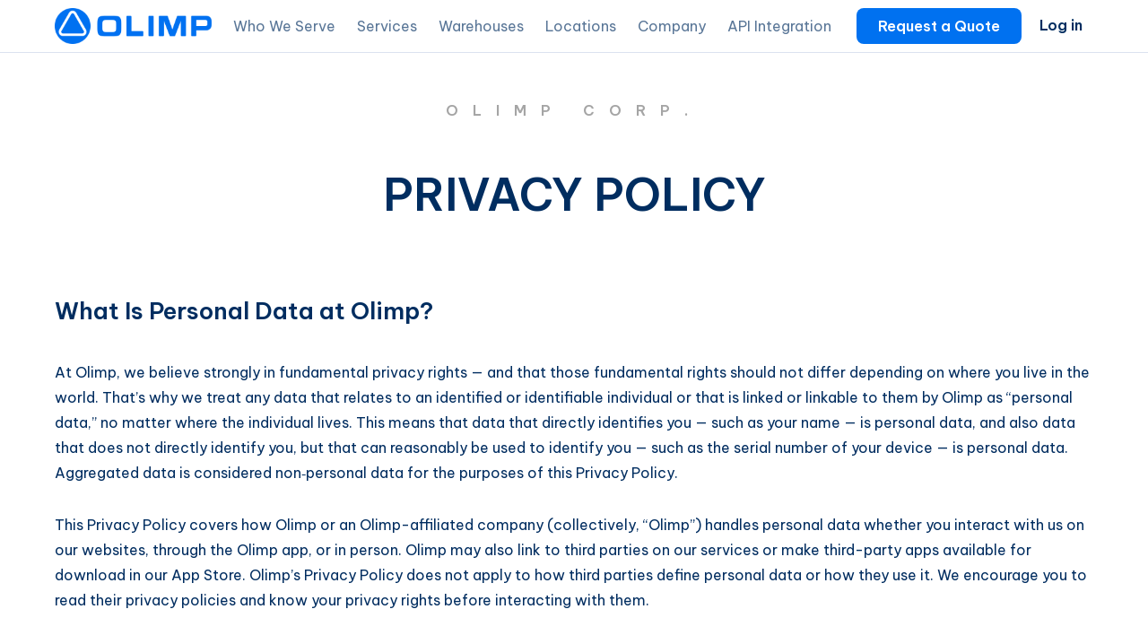

--- FILE ---
content_type: text/html; charset=UTF-8
request_url: https://olimpwarehousing.com/privacy-policy/
body_size: 27206
content:

<!DOCTYPE html>
<html lang="en-US">

<head><style>img.lazy{min-height:1px}</style><link href="https://olimpwarehousing.com/wp-content/plugins/w3-total-cache/pub/js/lazyload.min.js" as="script">
    <meta charset="UTF-8">
    <meta http-equiv="X-UA-Compatible" content="IE=edge">
    <meta name="viewport" content="width=device-width, initial-scale=1.0">
    <meta property="og:url" content="https://olimpwarehousing.com">
    <meta property="og:description" content="OLIMP: Cross-docking, storage, shifted-load and redelivery, transloading containers, lumper service, Rework shifted pallets">
    <meta property="og:type" content="website">
    <meta property="og:image" content="">
    <link rel="sitemap" type="application/xml" title="Sitemap" href="https://olimpwarehousing.com/sitemap_index.xml" /><!-- Meta Pixel Code -->
<script>
   ! function(f, b, e, v, n, t, s) {
      if (f.fbq) return;
      n = f.fbq = function() {
         n.callMethod ?
            n.callMethod.apply(n, arguments) : n.queue.push(arguments)
      };
      if (!f._fbq) f._fbq = n;
      n.push = n;
      n.loaded = !0;
      n.version = '2.0';
      n.queue = [];
      t = b.createElement(e);
      t.defer = true;
      t.src = v;
      s = b.getElementsByTagName(e)[0];
      s.parentNode.insertBefore(t, s)
   }(window, document, 'script',
      'https://connect.facebook.net/en_US/fbevents.js');
   fbq('init', '5982300768451722');
   fbq('track', 'PageView');
</script>
<noscript><img class="lazy" height="1" width="1" style="display:none"
      src="data:image/svg+xml,%3Csvg%20xmlns='http://www.w3.org/2000/svg'%20viewBox='0%200%201%201'%3E%3C/svg%3E" data-src="https://www.facebook.com/tr?id=5982300768451722&ev=PageView&noscript=1" /></noscript>
<!-- End Meta Pixel Code --><!-- Hotjar Tracking Code for https://www.olimpwarehousing.com -->
<script>
   (function(h, o, t, j, a, r) {
      h.hj = h.hj || function() {
         (h.hj.q = h.hj.q || []).push(arguments)
      };
      h._hjSettings = {
         hjid: 4964637,
         hjsv: 6
      };
      a = o.getElementsByTagName('head')[0];
      r = o.createElement('script');
      r.defer = true;
      r.src = t + h._hjSettings.hjid + j + h._hjSettings.hjsv;
      a.appendChild(r);
   })(window, document, 'https://static.hotjar.com/c/hotjar-', '.js?sv=');
</script><script>
    window.piAId = '1037033';
    window.piCId = '125404';
    window.piHostname = 'pi.pardot.com';

    (function() {
        var s = document.createElement('script');
        s.src = 'https://' + window.piHostname + '/pd.js';
        s.defer = true; // або s.async = true;
        document.head.appendChild(s);
    })();
</script>
            <meta name="template-name" content="template-privacy.php">
        <meta name='robots' content='index, follow, max-image-preview:large, max-snippet:-1, max-video-preview:-1' />
	<style>img:is([sizes="auto" i], [sizes^="auto," i]) { contain-intrinsic-size: 3000px 1500px }</style>
	<link rel="dns-prefetch" href="//cdnjs.cloudflare.com"><link rel="dns-prefetch" href="//cdn.jsdelivr.net"><link rel="dns-prefetch" href="//cdn.tailwindcss.com"><link rel="dns-prefetch" href="//ajax.googleapis.com"><link rel="dns-prefetch" href="//fonts.googleapis.com"><link rel="dns-prefetch" href="//fonts.gstatic.com"><link rel="dns-prefetch" href="//img.youtube.com"><link rel="dns-prefetch" href="//www.youtube.com">
	<!-- This site is optimized with the Yoast SEO plugin v25.9 - https://yoast.com/wordpress/plugins/seo/ -->
	<title>Privacy Policy - OLIMP</title>
	<meta name="description" content="OLIMP promises to respect your privacy and personal data while visiting our website or booking a warehouse online." />
	<link rel="canonical" href="https://olimpwarehousing.com/privacy-policy/" />
	<meta property="og:locale" content="en_US" />
	<meta property="og:type" content="article" />
	<meta property="og:title" content="Privacy Policy - OLIMP" />
	<meta property="og:description" content="OLIMP promises to respect your privacy and personal data while visiting our website or booking a warehouse online." />
	<meta property="og:url" content="https://olimpwarehousing.com/privacy-policy/" />
	<meta property="og:site_name" content="Olimp" />
	<meta property="article:publisher" content="https://www.facebook.com/OLIMPWarehousing/?ref=py_c" />
	<meta property="article:modified_time" content="2023-03-15T18:32:46+00:00" />
	<meta property="og:image" content="https://olimpwarehousing.com/wp-content/uploads/2022/12/about_as-block-2.jpg" />
	<meta property="og:image:width" content="1728" />
	<meta property="og:image:height" content="1150" />
	<meta property="og:image:type" content="image/jpeg" />
	<meta name="twitter:card" content="summary_large_image" />
	<script type="application/ld+json" class="yoast-schema-graph">{"@context":"https://schema.org","@graph":[{"@type":"WebPage","@id":"https://olimpwarehousing.com/privacy-policy/","url":"https://olimpwarehousing.com/privacy-policy/","name":"Privacy Policy - OLIMP","isPartOf":{"@id":"https://olimpwarehousing.com/#website"},"datePublished":"2022-12-19T18:03:02+00:00","dateModified":"2023-03-15T18:32:46+00:00","description":"OLIMP promises to respect your privacy and personal data while visiting our website or booking a warehouse online.","breadcrumb":{"@id":"https://olimpwarehousing.com/privacy-policy/#breadcrumb"},"inLanguage":"en-US","potentialAction":[{"@type":"ReadAction","target":["https://olimpwarehousing.com/privacy-policy/"]}]},{"@type":"BreadcrumbList","@id":"https://olimpwarehousing.com/privacy-policy/#breadcrumb","itemListElement":[{"@type":"ListItem","position":1,"name":"Home","item":"https://olimpwarehousing.com/"},{"@type":"ListItem","position":2,"name":"Privacy policy"}]},{"@type":"WebSite","@id":"https://olimpwarehousing.com/#website","url":"https://olimpwarehousing.com/","name":"Olimp","description":"Warehousing on demand","publisher":{"@id":"https://olimpwarehousing.com/#organization"},"potentialAction":[{"@type":"SearchAction","target":{"@type":"EntryPoint","urlTemplate":"https://olimpwarehousing.com/?s={search_term_string}"},"query-input":{"@type":"PropertyValueSpecification","valueRequired":true,"valueName":"search_term_string"}}],"inLanguage":"en-US"},{"@type":"Organization","@id":"https://olimpwarehousing.com/#organization","name":"Olimp","url":"https://olimpwarehousing.com/","logo":{"@type":"ImageObject","inLanguage":"en-US","@id":"https://olimpwarehousing.com/#/schema/logo/image/","url":"https://olimpwarehousing.com/wp-content/uploads/2023/05/cropped-cropped-B_Wordmark-1-1.png","contentUrl":"https://olimpwarehousing.com/wp-content/uploads/2023/05/cropped-cropped-B_Wordmark-1-1.png","width":526,"height":120,"caption":"Olimp"},"image":{"@id":"https://olimpwarehousing.com/#/schema/logo/image/"},"sameAs":["https://www.facebook.com/OLIMPWarehousing/?ref=py_c","https://www.linkedin.com/authwall?trk=bf&trkInfo=AQGMqEM_a9zyoAAAAYbh_dBoaRpW-SriGbY-cCf-2GfU9CLfyRNz7EzmcMPibVzP2qy_Ql5ZDnIOkstdcKwvapvRLk44ug7GE4gvSlB08MdodWpOJAdtrqqu7tTJl9xdOwD5gnI=&original_referer&sessionRedirect=httpswww.linkedin.comcompanyolimpwarehousing","https://www.instagram.com/olimpwarehousing/"]}]}</script>
	<!-- / Yoast SEO plugin. -->


<link rel='dns-prefetch' href='//cdn.jsdelivr.net' />
<link rel='dns-prefetch' href='//ajax.googleapis.com' />
<link rel='dns-prefetch' href='//www.googletagmanager.com' />
<link rel='dns-prefetch' href='//cdn.tailwindcss.com' />
<link rel="alternate" type="application/rss+xml" title="Olimp &raquo; Feed" href="https://olimpwarehousing.com/feed/" />
<link rel="preload" href="https://cdnjs.cloudflare.com/ajax/libs/font-awesome/6.7.2/css/all.min.css" as="style" onload="this.onload=null;this.rel='stylesheet'"><noscript><link rel="stylesheet" href="https://cdnjs.cloudflare.com/ajax/libs/font-awesome/6.7.2/css/all.min.css"></noscript><style>
        /* Comprehensive Font Awesome font-display fix */
        @font-face{font-family:"Font Awesome 6 Free";font-display:swap !important;}
        @font-face{font-family:"Font Awesome 6 Brands";font-display:swap !important;}
        @font-face{font-family:"Font Awesome 6 Pro";font-display:swap !important;}
        @font-face{font-family:"FontAwesome";font-display:swap !important;}
        @font-face{font-family:"fa-solid-900";font-display:swap !important;}
        @font-face{font-family:"fa-brands-400";font-display:swap !important;}
        @font-face{font-family:"fa-regular-400";font-display:swap !important;}
        /* Universal Font Awesome override */
        .fa, .fas, .far, .fab, .fal, .fad, .fass, .fasr, .fatl {
            font-display: swap !important;
        }
        </style><script>
window._wpemojiSettings = {"baseUrl":"https:\/\/s.w.org\/images\/core\/emoji\/16.0.1\/72x72\/","ext":".png","svgUrl":"https:\/\/s.w.org\/images\/core\/emoji\/16.0.1\/svg\/","svgExt":".svg","source":{"concatemoji":"https:\/\/olimpwarehousing.com\/wp-includes\/js\/wp-emoji-release.min.js?ver=6.8.2"}};
/*! This file is auto-generated */
!function(s,n){var o,i,e;function c(e){try{var t={supportTests:e,timestamp:(new Date).valueOf()};sessionStorage.setItem(o,JSON.stringify(t))}catch(e){}}function p(e,t,n){e.clearRect(0,0,e.canvas.width,e.canvas.height),e.fillText(t,0,0);var t=new Uint32Array(e.getImageData(0,0,e.canvas.width,e.canvas.height).data),a=(e.clearRect(0,0,e.canvas.width,e.canvas.height),e.fillText(n,0,0),new Uint32Array(e.getImageData(0,0,e.canvas.width,e.canvas.height).data));return t.every(function(e,t){return e===a[t]})}function u(e,t){e.clearRect(0,0,e.canvas.width,e.canvas.height),e.fillText(t,0,0);for(var n=e.getImageData(16,16,1,1),a=0;a<n.data.length;a++)if(0!==n.data[a])return!1;return!0}function f(e,t,n,a){switch(t){case"flag":return n(e,"\ud83c\udff3\ufe0f\u200d\u26a7\ufe0f","\ud83c\udff3\ufe0f\u200b\u26a7\ufe0f")?!1:!n(e,"\ud83c\udde8\ud83c\uddf6","\ud83c\udde8\u200b\ud83c\uddf6")&&!n(e,"\ud83c\udff4\udb40\udc67\udb40\udc62\udb40\udc65\udb40\udc6e\udb40\udc67\udb40\udc7f","\ud83c\udff4\u200b\udb40\udc67\u200b\udb40\udc62\u200b\udb40\udc65\u200b\udb40\udc6e\u200b\udb40\udc67\u200b\udb40\udc7f");case"emoji":return!a(e,"\ud83e\udedf")}return!1}function g(e,t,n,a){var r="undefined"!=typeof WorkerGlobalScope&&self instanceof WorkerGlobalScope?new OffscreenCanvas(300,150):s.createElement("canvas"),o=r.getContext("2d",{willReadFrequently:!0}),i=(o.textBaseline="top",o.font="600 32px Arial",{});return e.forEach(function(e){i[e]=t(o,e,n,a)}),i}function t(e){var t=s.createElement("script");t.src=e,t.defer=!0,s.head.appendChild(t)}"undefined"!=typeof Promise&&(o="wpEmojiSettingsSupports",i=["flag","emoji"],n.supports={everything:!0,everythingExceptFlag:!0},e=new Promise(function(e){s.addEventListener("DOMContentLoaded",e,{once:!0})}),new Promise(function(t){var n=function(){try{var e=JSON.parse(sessionStorage.getItem(o));if("object"==typeof e&&"number"==typeof e.timestamp&&(new Date).valueOf()<e.timestamp+604800&&"object"==typeof e.supportTests)return e.supportTests}catch(e){}return null}();if(!n){if("undefined"!=typeof Worker&&"undefined"!=typeof OffscreenCanvas&&"undefined"!=typeof URL&&URL.createObjectURL&&"undefined"!=typeof Blob)try{var e="postMessage("+g.toString()+"("+[JSON.stringify(i),f.toString(),p.toString(),u.toString()].join(",")+"));",a=new Blob([e],{type:"text/javascript"}),r=new Worker(URL.createObjectURL(a),{name:"wpTestEmojiSupports"});return void(r.onmessage=function(e){c(n=e.data),r.terminate(),t(n)})}catch(e){}c(n=g(i,f,p,u))}t(n)}).then(function(e){for(var t in e)n.supports[t]=e[t],n.supports.everything=n.supports.everything&&n.supports[t],"flag"!==t&&(n.supports.everythingExceptFlag=n.supports.everythingExceptFlag&&n.supports[t]);n.supports.everythingExceptFlag=n.supports.everythingExceptFlag&&!n.supports.flag,n.DOMReady=!1,n.readyCallback=function(){n.DOMReady=!0}}).then(function(){return e}).then(function(){var e;n.supports.everything||(n.readyCallback(),(e=n.source||{}).concatemoji?t(e.concatemoji):e.wpemoji&&e.twemoji&&(t(e.twemoji),t(e.wpemoji)))}))}((window,document),window._wpemojiSettings);
</script>
<link rel='stylesheet' id='website-builder-style-css' href='https://olimpwarehousing.com/wp-content/plugins/website-builder/build/style-index.css?ver=3.0.9' media='all' />
<style id='wp-emoji-styles-inline-css'>

	img.wp-smiley, img.emoji {
		display: inline !important;
		border: none !important;
		box-shadow: none !important;
		height: 1em !important;
		width: 1em !important;
		margin: 0 0.07em !important;
		vertical-align: -0.1em !important;
		background: none !important;
		padding: 0 !important;
	}
</style>
<link rel='stylesheet' id='wp-block-library-css' href='https://olimpwarehousing.com/wp-includes/css/dist/block-library/style.min.css?ver=6.8.2' media='all' />
<style id='classic-theme-styles-inline-css'>
/*! This file is auto-generated */
.wp-block-button__link{color:#fff;background-color:#32373c;border-radius:9999px;box-shadow:none;text-decoration:none;padding:calc(.667em + 2px) calc(1.333em + 2px);font-size:1.125em}.wp-block-file__button{background:#32373c;color:#fff;text-decoration:none}
</style>
<style id='wp-job-openings-blocks-style-inline-css'>
.wp-block-create-block-wjo-block{background-color:#21759b;border:1px dotted red;color:#fff;padding:2px}.awsm-b-row{display:-webkit-box;display:-ms-flexbox;display:-webkit-flex;display:flex;display:flexbox;-webkit-flex-flow:row wrap;margin:0 -15px;-webkit-box-orient:horizontal;-webkit-box-direction:normal;-ms-flex-flow:row wrap;flex-flow:row wrap}.awsm-b-row,.awsm-b-row *,.awsm-b-row :after,.awsm-b-row :before{-webkit-box-sizing:border-box;box-sizing:border-box}.awsm-b-grid-item{display:-webkit-box;display:-ms-flexbox;display:-webkit-flex;display:flex;float:left;padding:0 15px!important;width:33.333%;-webkit-box-orient:vertical;-webkit-box-direction:normal;-ms-flex-direction:column;flex-direction:column;-webkit-flex-direction:column}.awsm-b-grid-col-4 .awsm-b-grid-item{width:25%}.awsm-b-grid-col-2 .awsm-b-grid-item{width:50%}.awsm-b-grid-col .awsm-b-grid-item{width:100%}.awsm-b-job-hide{display:none!important}.awsm-job-show{display:block!important}.awsm-b-job-item{background:#fff;font-size:14px;padding:20px}a.awsm-b-job-item{text-decoration:none!important}.awsm-b-grid-item .awsm-b-job-item{border:1px solid #dddfe3;border-radius:2px;-webkit-box-shadow:0 1px 4px 0 rgba(0,0,0,.05);box-shadow:0 1px 4px 0 rgba(0,0,0,.05);display:-webkit-box;display:-ms-flexbox;display:-webkit-flex;display:flex;margin-bottom:30px;-webkit-box-orient:vertical;-webkit-box-direction:normal;-ms-flex-direction:column;flex-direction:column;-webkit-flex-direction:column;-webkit-box-flex:1;-ms-flex-positive:1;flex-grow:1;-webkit-flex-grow:1;-webkit-transition:all .3s ease;transition:all .3s ease}.awsm-b-grid-item .awsm-b-job-item:focus,.awsm-b-grid-item .awsm-b-job-item:hover{-webkit-box-shadow:0 3px 15px -5px rgba(0,0,0,.2);box-shadow:0 3px 15px -5px rgba(0,0,0,.2)}.awsm-b-grid-item .awsm-job-featured-image{margin-bottom:14px}.awsm-b-job-item h2.awsm-b-job-post-title{font-size:18px;margin:0 0 15px;text-align:left}.awsm-b-job-item h2.awsm-b-job-post-title a{font-size:18px}.awsm-b-grid-item .awsm-job-info{margin-bottom:10px;min-height:83px}.awsm-b-grid-item .awsm-job-info p{margin:0 0 8px}.awsm-b-job-wrap:after{clear:both;content:"";display:table}.awsm-b-filter-wrap,.awsm-b-filter-wrap *{-webkit-box-sizing:border-box;box-sizing:border-box}.awsm-b-filter-wrap{margin:0 -10px 20px}.awsm-b-filter-wrap form{display:-webkit-box;display:-webkit-flex;display:-ms-flexbox;display:flex;-webkit-flex-wrap:wrap;-ms-flex-wrap:wrap;flex-wrap:wrap}.awsm-b-filter-wrap .awsm-b-filter-items{display:none}.awsm-b-filter-wrap.awsm-b-full-width-search-filter-wrap .awsm-b-filter-item-search,.awsm-b-filter-wrap.awsm-b-full-width-search-filter-wrap .awsm-b-filter-items,.awsm-b-filter-wrap.awsm-b-no-search-filter-wrap .awsm-b-filter-items{width:100%}.awsm-b-filter-toggle{border:1px solid #ccc;border-radius:4px;display:-webkit-box;display:-webkit-flex;display:-ms-flexbox;display:flex;-webkit-flex-flow:wrap;-ms-flex-flow:wrap;flex-flow:wrap;margin:0 10px 10px;outline:none!important;padding:12px;width:46px}.awsm-b-filter-toggle.awsm-on{background:#ccc}.awsm-b-filter-toggle svg{height:20px;width:20px}.awsm-b-filter-wrap.awsm-b-no-search-filter-wrap .awsm-b-filter-toggle{width:100%;-webkit-box-align:center;-webkit-align-items:center;-ms-flex-align:center;align-items:center;-webkit-box-pack:justify;-webkit-justify-content:space-between;-ms-flex-pack:justify;justify-content:space-between;text-decoration:none}.awsm-b-filter-wrap.awsm-b-no-search-filter-wrap .awsm-b-filter-toggle svg{height:22px;width:22px}@media(min-width:768px){.awsm-b-filter-wrap .awsm-b-filter-items{display:-webkit-box!important;display:-webkit-flex!important;display:-ms-flexbox!important;display:flex!important;-webkit-flex-wrap:wrap;-ms-flex-wrap:wrap;flex-wrap:wrap;width:calc(100% - 250px)}.awsm-b-filter-toggle{display:none}.awsm-b-filter-item-search{width:250px}}.awsm-b-filter-wrap .awsm-b-filter-item{padding:0 10px 10px}.awsm-b-filter-item-search{padding:0 10px 10px;position:relative}@media(max-width:768px){.awsm-b-filter-wrap .awsm-b-filter-items{width:100%}.awsm-b-filter-item-search{width:calc(100% - 66px)}.awsm-b-filter-wrap .awsm-b-filter-item .awsm-selectric-wrapper{min-width:100%}}.awsm-b-filter-wrap .awsm-b-filter-item .awsm-b-job-form-control{min-height:48px;padding-right:58px}.awsm-b-filter-item-search .awsm-b-job-form-control{min-height:48px;padding-right:48px}.awsm-b-filter-item-search-in{position:relative}.awsm-b-filter-item-search .awsm-b-job-search-icon-wrapper{color:#ccc;cursor:pointer;font-size:16px;height:100%;line-height:48px;position:absolute;right:0;text-align:center;top:0;width:48px}.awsm-b-jobs-none-container{padding:25px}.awsm-b-jobs-none-container p{margin:0;padding:5px}.awsm-b-row .awsm-b-jobs-pagination{padding:0 15px;width:100%}.awsm-b-jobs-pagination{float:left;width:100%}.awsm-b-load-more-main a.awsm-b-load-more,.awsm-load-more-classic a.page-numbers{background:#fff;border:1px solid #dddfe3;-webkit-box-shadow:0 1px 4px 0 rgba(0,0,0,.05);box-shadow:0 1px 4px 0 rgba(0,0,0,.05);display:block;margin:0!important;outline:none!important;padding:20px;text-align:center;text-decoration:none!important;-webkit-transition:all .3s ease;transition:all .3s ease}.awsm-load-more-classic a.page-numbers,.awsm-load-more-classic span.page-numbers{font-size:90%;padding:5px 10px}.awsm-load-more-classic{text-align:center}.awsm-b-load-more-main a.awsm-load-more:focus,.awsm-b-load-more-main a.awsm-load-more:hover,.awsm-load-more-classic a.page-numbers:focus,.awsm-load-more-classic a.page-numbers:hover{-webkit-box-shadow:0 3px 15px -5px rgba(0,0,0,.2);box-shadow:0 3px 15px -5px rgba(0,0,0,.2)}.awsm-b-jobs-pagination.awsm-load-more-classic ul{list-style:none;margin:0;padding:0}.awsm-b-jobs-pagination.awsm-load-more-classic ul li{display:inline-block}.awsm-b-lists{border:1px solid #ededed}.awsm-b-list-item{width:100%}.awsm-b-list-item h2.awsm-job-b-post-title{margin-bottom:0}.awsm-b-list-item .awsm-job-featured-image{float:left;margin-right:10px}.awsm-b-list-item .awsm-job-featured-image img{height:50px;width:50px}.awsm-b-list-item .awsm-b-job-item{border-bottom:1px solid rgba(0,0,0,.13)}.awsm-b-list-item .awsm-b-job-item:after{clear:both;content:"";display:table}.awsm-b-list-left-col{float:left;width:50%}.awsm-b-list-right-col{float:left;text-align:right;width:50%}.awsm-b-list-item .awsm-job-specification-wrapper{display:inline-block;vertical-align:middle}.awsm-b-list-item .awsm-job-specification-item{display:inline-block;margin:0 15px 0 0;vertical-align:middle}a.awsm-b-job-item .awsm-job-specification-item{color:#4c4c4c}.awsm-b-list-item .awsm-job-more-container{display:inline-block;vertical-align:middle}.awsm-job-more-container .awsm-job-more span:before{content:"→"}.awsm-b-lists .awsm-b-jobs-pagination{margin-top:30px}.awsm-job-specification-item>[class^=awsm-job-icon-]{margin-right:6px}.awsm-job-specification-term:after{content:", "}.awsm-job-specification-term:last-child:after{content:""}.awsm-job-single-wrap,.awsm-job-single-wrap *,.awsm-job-single-wrap :after,.awsm-job-single-wrap :before{-webkit-box-sizing:border-box;box-sizing:border-box}.awsm-job-single-wrap{margin-bottom:1.3em}.awsm-job-single-wrap:after{clear:both;content:"";display:table}.awsm-job-content{padding-bottom:32px}.awsm-job-single-wrap.awsm-col-2 .awsm-job-content{float:left;padding-right:15px;width:55%}.awsm-job-single-wrap.awsm-col-2 .awsm-job-form{float:left;padding-left:15px;width:45%}.awsm-job-head,.awsm_job_spec_above_content{margin-bottom:20px}.awsm-job-head h1{margin:0 0 20px}.awsm-job-list-info span{margin-right:10px}.awsm-job-single-wrap .awsm-job-expiration-label{font-weight:700}.awsm-job-form-inner{background:#fff;border:1px solid #dddfe3;padding:35px}.awsm-job-form-inner h2{margin:0 0 30px}.awsm-job-form-group{margin-bottom:20px}.awsm-job-form-group input[type=checkbox],.awsm-job-form-group input[type=radio]{margin-right:5px}.awsm-job-form-group label{display:block;margin-bottom:10px}.awsm-job-form-options-container label,.awsm-job-inline-group label{display:inline;font-weight:400}.awsm-b-job-form-control{display:block;width:100%}.awsm-job-form-options-container span{display:inline-block;margin-bottom:10px;margin-left:10px}.awsm-job-submit{background:#0195ff;border:1px solid #0195ff;color:#fff;padding:10px 30px}.awsm-job-submit:focus,.awsm-job-submit:hover{background:rgba(0,0,0,0);color:#0195ff}.awsm-job-form-error{color:#db4c4c;font-weight:500}.awsm-b-job-form-control.awsm-job-form-error,.awsm-b-job-form-control.awsm-job-form-error:focus{border:1px solid #db4c4c}.awsm-error-message,.awsm-success-message{padding:12px 25px}.awsm-error-message p:empty,.awsm-success-message p:empty{display:none}.awsm-error-message p,.awsm-success-message p{margin:0!important;padding:0!important}.awsm-success-message{border:1px solid #1ea508}.awsm-error-message{border:1px solid #db4c4c}ul.awsm-error-message li{line-height:1.8em;margin-left:1.2em}.awsm-expired-message{padding:25px}.awsm-expired-message p{margin:1em 0}.awsm-job-container{margin:0 auto;max-width:1170px;padding:50px 0;width:100%}.awsm-jobs-loading{position:relative}.awsm-b-job-listings:after{content:"";height:100%;left:0;opacity:0;position:absolute;top:0;-webkit-transition:all .3s ease;transition:all .3s ease;visibility:hidden;width:100%}.awsm-b-job-listings.awsm-jobs-loading:after{opacity:1;visibility:visible}.awsm-b-sr-only{height:1px;margin:-1px;overflow:hidden;padding:0;position:absolute;width:1px;clip:rect(0,0,0,0);border:0}@media(max-width:1024px){.awsm-b-grid-col-4 .awsm-b-grid-item{width:33.333%}}@media(max-width:992px){.awsm-job-single-wrap.awsm-col-2 .awsm-job-content{padding-right:0;width:100%}.awsm-job-single-wrap.awsm-col-2 .awsm-job-form{padding-left:0;width:100%}}@media(max-width:768px){.awsm-b-grid-col-3 .awsm-b-grid-item,.awsm-b-grid-col-4 .awsm-b-grid-item,.awsm-b-grid-item{width:50%}.awsm-b-list-left-col{padding-bottom:10px;width:100%}.awsm-b-list-right-col{text-align:left;width:100%}}@media(max-width:648px){.awsm-b-grid-col-2 .awsm-b-grid-item,.awsm-b-grid-col-3 .awsm-b-grid-item,.awsm-b-grid-col-4 .awsm-b-grid-item,.awsm-b-grid-item{width:100%}.awsm-b-list-item .awsm-job-specification-wrapper{display:block;float:none;padding-bottom:5px}.awsm-b-list-item .awsm-job-more-container{display:block;float:none}}.awsm-job-form-plugin-style .awsm-b-job-form-control{border:1px solid #ccc;border-radius:4px;color:#060606;display:block;font:inherit;line-height:1;min-height:46px;padding:8px 15px;-webkit-transition:all .3s ease;transition:all .3s ease;width:100%}.awsm-job-form-plugin-style .awsm-b-job-form-control:focus{border-color:#060606;-webkit-box-shadow:none;box-shadow:none;outline:none}.awsm-job-form-plugin-style .awsm-b-job-form-control.awsm-job-form-error{border-color:#db4c4c}.awsm-job-form-plugin-style textarea.awsm-b-job-form-control{min-height:80px}.awsm-job-form-plugin-style .awsm-application-submit-btn,.awsm-job-form-plugin-style .awsm-jobs-primary-button{background:#060606;border-radius:45px;color:#fff;padding:16px 32px;-webkit-transition:all .3s ease;transition:all .3s ease}.awsm-job-form-plugin-style .awsm-application-submit-btn:focus,.awsm-job-form-plugin-style .awsm-application-submit-btn:hover,.awsm-job-form-plugin-style .awsm-jobs-primary-button:focus,.awsm-job-form-plugin-style .awsm-jobs-primary-button:hover{background:#060606;color:#fff;outline:none}.awsm-job-form-plugin-style .awsm-jobs-primary-button{cursor:pointer}.awsm-job-form-plugin-style .awsm-jobs-primary-button:disabled{opacity:.5;pointer-events:none}.awsm-job-form-plugin-style .awsm-selectric{border-color:#ccc;border-radius:4px;-webkit-box-shadow:none;box-shadow:none}.awsm-job-form-plugin-style .awsm-selectric-open .awsm-selectric{border-color:#060606}.awsm-job-form-plugin-style .awsm-selectric .label{margin-left:15px}.awsm-jobs-is-block-theme .site-branding{padding:0 2.1rem}.awsm-jobs-is-block-theme .site-content{padding:0 2.1rem 3rem}.awsm-jobs-is-block-theme .site-title{margin-bottom:0}.awsm-b-job-wrap,.awsm-b-job-wrap *{-webkit-box-sizing:border-box;box-sizing:border-box}

</style>
<link rel='stylesheet' id='awsm-jobs-general-css' href='https://olimpwarehousing.com/wp-content/plugins/wp-job-openings/assets/css/general.min.css?ver=3.5.4' media='all' />
<link rel='stylesheet' id='awsm-jobs-style-css' href='https://olimpwarehousing.com/wp-content/plugins/wp-job-openings/assets/css/style.min.css?ver=3.5.4' media='all' />
<style id='global-styles-inline-css'>
:root{--wp--preset--aspect-ratio--square: 1;--wp--preset--aspect-ratio--4-3: 4/3;--wp--preset--aspect-ratio--3-4: 3/4;--wp--preset--aspect-ratio--3-2: 3/2;--wp--preset--aspect-ratio--2-3: 2/3;--wp--preset--aspect-ratio--16-9: 16/9;--wp--preset--aspect-ratio--9-16: 9/16;--wp--preset--color--black: #000000;--wp--preset--color--cyan-bluish-gray: #abb8c3;--wp--preset--color--white: #ffffff;--wp--preset--color--pale-pink: #f78da7;--wp--preset--color--vivid-red: #cf2e2e;--wp--preset--color--luminous-vivid-orange: #ff6900;--wp--preset--color--luminous-vivid-amber: #fcb900;--wp--preset--color--light-green-cyan: #7bdcb5;--wp--preset--color--vivid-green-cyan: #00d084;--wp--preset--color--pale-cyan-blue: #8ed1fc;--wp--preset--color--vivid-cyan-blue: #0693e3;--wp--preset--color--vivid-purple: #9b51e0;--wp--preset--gradient--vivid-cyan-blue-to-vivid-purple: linear-gradient(135deg,rgba(6,147,227,1) 0%,rgb(155,81,224) 100%);--wp--preset--gradient--light-green-cyan-to-vivid-green-cyan: linear-gradient(135deg,rgb(122,220,180) 0%,rgb(0,208,130) 100%);--wp--preset--gradient--luminous-vivid-amber-to-luminous-vivid-orange: linear-gradient(135deg,rgba(252,185,0,1) 0%,rgba(255,105,0,1) 100%);--wp--preset--gradient--luminous-vivid-orange-to-vivid-red: linear-gradient(135deg,rgba(255,105,0,1) 0%,rgb(207,46,46) 100%);--wp--preset--gradient--very-light-gray-to-cyan-bluish-gray: linear-gradient(135deg,rgb(238,238,238) 0%,rgb(169,184,195) 100%);--wp--preset--gradient--cool-to-warm-spectrum: linear-gradient(135deg,rgb(74,234,220) 0%,rgb(151,120,209) 20%,rgb(207,42,186) 40%,rgb(238,44,130) 60%,rgb(251,105,98) 80%,rgb(254,248,76) 100%);--wp--preset--gradient--blush-light-purple: linear-gradient(135deg,rgb(255,206,236) 0%,rgb(152,150,240) 100%);--wp--preset--gradient--blush-bordeaux: linear-gradient(135deg,rgb(254,205,165) 0%,rgb(254,45,45) 50%,rgb(107,0,62) 100%);--wp--preset--gradient--luminous-dusk: linear-gradient(135deg,rgb(255,203,112) 0%,rgb(199,81,192) 50%,rgb(65,88,208) 100%);--wp--preset--gradient--pale-ocean: linear-gradient(135deg,rgb(255,245,203) 0%,rgb(182,227,212) 50%,rgb(51,167,181) 100%);--wp--preset--gradient--electric-grass: linear-gradient(135deg,rgb(202,248,128) 0%,rgb(113,206,126) 100%);--wp--preset--gradient--midnight: linear-gradient(135deg,rgb(2,3,129) 0%,rgb(40,116,252) 100%);--wp--preset--font-size--small: 13px;--wp--preset--font-size--medium: 20px;--wp--preset--font-size--large: 36px;--wp--preset--font-size--x-large: 42px;--wp--preset--spacing--20: 0.44rem;--wp--preset--spacing--30: 0.67rem;--wp--preset--spacing--40: 1rem;--wp--preset--spacing--50: 1.5rem;--wp--preset--spacing--60: 2.25rem;--wp--preset--spacing--70: 3.38rem;--wp--preset--spacing--80: 5.06rem;--wp--preset--shadow--natural: 6px 6px 9px rgba(0, 0, 0, 0.2);--wp--preset--shadow--deep: 12px 12px 50px rgba(0, 0, 0, 0.4);--wp--preset--shadow--sharp: 6px 6px 0px rgba(0, 0, 0, 0.2);--wp--preset--shadow--outlined: 6px 6px 0px -3px rgba(255, 255, 255, 1), 6px 6px rgba(0, 0, 0, 1);--wp--preset--shadow--crisp: 6px 6px 0px rgba(0, 0, 0, 1);}:where(.is-layout-flex){gap: 0.5em;}:where(.is-layout-grid){gap: 0.5em;}body .is-layout-flex{display: flex;}.is-layout-flex{flex-wrap: wrap;align-items: center;}.is-layout-flex > :is(*, div){margin: 0;}body .is-layout-grid{display: grid;}.is-layout-grid > :is(*, div){margin: 0;}:where(.wp-block-columns.is-layout-flex){gap: 2em;}:where(.wp-block-columns.is-layout-grid){gap: 2em;}:where(.wp-block-post-template.is-layout-flex){gap: 1.25em;}:where(.wp-block-post-template.is-layout-grid){gap: 1.25em;}.has-black-color{color: var(--wp--preset--color--black) !important;}.has-cyan-bluish-gray-color{color: var(--wp--preset--color--cyan-bluish-gray) !important;}.has-white-color{color: var(--wp--preset--color--white) !important;}.has-pale-pink-color{color: var(--wp--preset--color--pale-pink) !important;}.has-vivid-red-color{color: var(--wp--preset--color--vivid-red) !important;}.has-luminous-vivid-orange-color{color: var(--wp--preset--color--luminous-vivid-orange) !important;}.has-luminous-vivid-amber-color{color: var(--wp--preset--color--luminous-vivid-amber) !important;}.has-light-green-cyan-color{color: var(--wp--preset--color--light-green-cyan) !important;}.has-vivid-green-cyan-color{color: var(--wp--preset--color--vivid-green-cyan) !important;}.has-pale-cyan-blue-color{color: var(--wp--preset--color--pale-cyan-blue) !important;}.has-vivid-cyan-blue-color{color: var(--wp--preset--color--vivid-cyan-blue) !important;}.has-vivid-purple-color{color: var(--wp--preset--color--vivid-purple) !important;}.has-black-background-color{background-color: var(--wp--preset--color--black) !important;}.has-cyan-bluish-gray-background-color{background-color: var(--wp--preset--color--cyan-bluish-gray) !important;}.has-white-background-color{background-color: var(--wp--preset--color--white) !important;}.has-pale-pink-background-color{background-color: var(--wp--preset--color--pale-pink) !important;}.has-vivid-red-background-color{background-color: var(--wp--preset--color--vivid-red) !important;}.has-luminous-vivid-orange-background-color{background-color: var(--wp--preset--color--luminous-vivid-orange) !important;}.has-luminous-vivid-amber-background-color{background-color: var(--wp--preset--color--luminous-vivid-amber) !important;}.has-light-green-cyan-background-color{background-color: var(--wp--preset--color--light-green-cyan) !important;}.has-vivid-green-cyan-background-color{background-color: var(--wp--preset--color--vivid-green-cyan) !important;}.has-pale-cyan-blue-background-color{background-color: var(--wp--preset--color--pale-cyan-blue) !important;}.has-vivid-cyan-blue-background-color{background-color: var(--wp--preset--color--vivid-cyan-blue) !important;}.has-vivid-purple-background-color{background-color: var(--wp--preset--color--vivid-purple) !important;}.has-black-border-color{border-color: var(--wp--preset--color--black) !important;}.has-cyan-bluish-gray-border-color{border-color: var(--wp--preset--color--cyan-bluish-gray) !important;}.has-white-border-color{border-color: var(--wp--preset--color--white) !important;}.has-pale-pink-border-color{border-color: var(--wp--preset--color--pale-pink) !important;}.has-vivid-red-border-color{border-color: var(--wp--preset--color--vivid-red) !important;}.has-luminous-vivid-orange-border-color{border-color: var(--wp--preset--color--luminous-vivid-orange) !important;}.has-luminous-vivid-amber-border-color{border-color: var(--wp--preset--color--luminous-vivid-amber) !important;}.has-light-green-cyan-border-color{border-color: var(--wp--preset--color--light-green-cyan) !important;}.has-vivid-green-cyan-border-color{border-color: var(--wp--preset--color--vivid-green-cyan) !important;}.has-pale-cyan-blue-border-color{border-color: var(--wp--preset--color--pale-cyan-blue) !important;}.has-vivid-cyan-blue-border-color{border-color: var(--wp--preset--color--vivid-cyan-blue) !important;}.has-vivid-purple-border-color{border-color: var(--wp--preset--color--vivid-purple) !important;}.has-vivid-cyan-blue-to-vivid-purple-gradient-background{background: var(--wp--preset--gradient--vivid-cyan-blue-to-vivid-purple) !important;}.has-light-green-cyan-to-vivid-green-cyan-gradient-background{background: var(--wp--preset--gradient--light-green-cyan-to-vivid-green-cyan) !important;}.has-luminous-vivid-amber-to-luminous-vivid-orange-gradient-background{background: var(--wp--preset--gradient--luminous-vivid-amber-to-luminous-vivid-orange) !important;}.has-luminous-vivid-orange-to-vivid-red-gradient-background{background: var(--wp--preset--gradient--luminous-vivid-orange-to-vivid-red) !important;}.has-very-light-gray-to-cyan-bluish-gray-gradient-background{background: var(--wp--preset--gradient--very-light-gray-to-cyan-bluish-gray) !important;}.has-cool-to-warm-spectrum-gradient-background{background: var(--wp--preset--gradient--cool-to-warm-spectrum) !important;}.has-blush-light-purple-gradient-background{background: var(--wp--preset--gradient--blush-light-purple) !important;}.has-blush-bordeaux-gradient-background{background: var(--wp--preset--gradient--blush-bordeaux) !important;}.has-luminous-dusk-gradient-background{background: var(--wp--preset--gradient--luminous-dusk) !important;}.has-pale-ocean-gradient-background{background: var(--wp--preset--gradient--pale-ocean) !important;}.has-electric-grass-gradient-background{background: var(--wp--preset--gradient--electric-grass) !important;}.has-midnight-gradient-background{background: var(--wp--preset--gradient--midnight) !important;}.has-small-font-size{font-size: var(--wp--preset--font-size--small) !important;}.has-medium-font-size{font-size: var(--wp--preset--font-size--medium) !important;}.has-large-font-size{font-size: var(--wp--preset--font-size--large) !important;}.has-x-large-font-size{font-size: var(--wp--preset--font-size--x-large) !important;}
:where(.wp-block-post-template.is-layout-flex){gap: 1.25em;}:where(.wp-block-post-template.is-layout-grid){gap: 1.25em;}
:where(.wp-block-columns.is-layout-flex){gap: 2em;}:where(.wp-block-columns.is-layout-grid){gap: 2em;}
:root :where(.wp-block-pullquote){font-size: 1.5em;line-height: 1.6;}
</style>
<link rel='stylesheet' id='global-css' href='https://olimpwarehousing.com/wp-content/themes/olimp/assets/css_compiled/global.css?ver=1.1.7' media='all' />
<link rel='stylesheet' id='style-css' href='https://olimpwarehousing.com/wp-content/themes/olimp/assets/css/style.css?ver=1.1.7' media='all' />
<link rel='stylesheet' id='mainNavbar.css-css' href='https://olimpwarehousing.com/wp-content/themes/olimp/assets/css_compiled/mainNavbar.css?ver=1.1.7' media='all' />
<link rel='stylesheet' id='ics-calendar-css' href='https://olimpwarehousing.com/wp-content/plugins/ics-calendar/assets/style.min.css?ver=11.7.0.4' media='all' />
<link rel='stylesheet' id='awsm-job-pro-style-css' href='https://olimpwarehousing.com/wp-content/plugins/pro-pack-for-wp-job-openings/assets/css/style.min.css?ver=3.2.4' media='all' />
<script src="https://olimpwarehousing.com/wp-content/plugins/website-builder/build/tailwind.cdn.js?ver=3.0.9" id="website-builder-tailwindcss-js"></script>
<script id="website-builder-tailwindcss-js-after">
var tailwind = !! tailwind ? tailwind : window.tailwind;

tailwind.config = {
	 content: [
    './*.php',                       // for files like index.php, single.php, etc.
    './**/*.php',                   // recursively scan all theme/plugin PHP files
    './*.html',                     // if any standalone HTML files
    './**/*.js',                    // for scripts where Tailwind classes might be used
    './**/*.jsx',                   // if you're using React in WP
    './**/*.ts', './**/*.tsx',      // if using TypeScript
  ],
	// important: true,
	darkMode: 'selector',
	theme: {
		container: {
      center: true,
      padding: '0',
    },
		/* max-width responsive breakpoints */
		screens: {
      sm: '640px',
      md: '768px',
      lg: '948px',
      xl: '1188px',
      '2xl': '1451px',
		},
		extend: {
				colors: {
						// Background colors
						background: {
								primary: 'rgb(var(--t-background-primary))',
								secondary: 'rgb(var(--t-background-secondary))',
								tertiary: 'rgb(var(--t-background-tertiary))',
						},

						// Text colors
						foreground: {
								primary: 'rgb(var(--t-foreground-primary))',
								secondary: 'rgb(var(--t-foreground-secondary))',
								tertiary: 'rgb(var(--t-foreground-tertiary))',
						},

						// Accent
						accent: {
								light: 'rgb(var(--t-accent-light))',
								medium: 'rgb(var(--t-accent-medium))',
								dark: 'rgb(var(--t-accent-dark))',
						},

						table: {
								header: 'rgb(var(--t-table-header))',
						},

						// Primary color and feedback colors
						primary: {
								25: "rgb(var(--primary-25))",
								50: "rgb(var(--primary-50))",
								75: "rgb(var(--primary-75))",
								100: "rgb(var(--primary-100))",
								150: "rgb(var(--primary-150))",
								200: "rgb(var(--primary-200))",
								250: "rgb(var(--primary-250))",
								300: "rgb(var(--primary-300))",
								350: "rgb(var(--primary-350))",
								400: "rgb(var(--primary-400))",
								450: "rgb(var(--primary-450))",
								500: "rgb(var(--primary-500))",
								550: "rgb(var(--primary-550))",
								600: "rgb(var(--primary-600))",
								650: "rgb(var(--primary-650))",
								700: "rgb(var(--primary-700))",
								750: "rgb(var(--primary-750))",
								800: "rgb(var(--primary-800))",
								850: "rgb(var(--primary-850))",
								900: "rgb(var(--primary-900))",

								DEFAULT: 'rgb(var(--primary-500))',
								light: 'rgb(var(--primary-100))',
								dark: 'rgb(var(--primary-800))',
						},

						danger: {
								25: "rgb(var(--danger-25))",
								50: "rgb(var(--danger-50))",
								75: "rgb(var(--danger-75))",
								100: "rgb(var(--danger-100))",
								150: "rgb(var(--danger-150))",
								200: "rgb(var(--danger-200))",
								250: "rgb(var(--danger-250))",
								300: "rgb(var(--danger-300))",
								350: "rgb(var(--danger-350))",
								400: "rgb(var(--danger-400))",
								450: "rgb(var(--danger-450))",
								500: "rgb(var(--danger-500))",
								550: "rgb(var(--danger-550))",
								600: "rgb(var(--danger-600))",
								650: "rgb(var(--danger-650))",
								700: "rgb(var(--danger-700))",
								750: "rgb(var(--danger-750))",
								800: "rgb(var(--danger-800))",
								850: "rgb(var(--danger-850))",
								900: "rgb(var(--danger-900))",

								DEFAULT: 'rgb(var(--danger-500))',
								light: 'rgb(var(--danger-100))',
								dark: 'rgb(var(--danger-800))',
						},

						warning: {
								25: "rgb(var(--warning-25))",
								50: "rgb(var(--warning-50))",
								75: "rgb(var(--warning-75))",
								100: "rgb(var(--warning-100))",
								150: "rgb(var(--warning-150))",
								200: "rgb(var(--warning-200))",
								250: "rgb(var(--warning-250))",
								300: "rgb(var(--warning-300))",
								350: "rgb(var(--warning-350))",
								400: "rgb(var(--warning-400))",
								450: "rgb(var(--warning-450))",
								500: "rgb(var(--warning-500))",
								550: "rgb(var(--warning-550))",
								600: "rgb(var(--warning-600))",
								650: "rgb(var(--warning-650))",
								700: "rgb(var(--warning-700))",
								750: "rgb(var(--warning-750))",
								800: "rgb(var(--warning-800))",
								850: "rgb(var(--warning-850))",
								900: "rgb(var(--warning-900))",

								DEFAULT: 'rgb(var(--warning-500))',
								light: 'rgb(var(--warning-100))',
								dark: 'rgb(var(--warning-800))',
						},

						success: {
								25: "rgb(var(--success-25))",
								50: "rgb(var(--success-50))",
								75: "rgb(var(--success-75))",
								100: "rgb(var(--success-100))",
								150: "rgb(var(--success-150))",
								200: "rgb(var(--success-200))",
								250: "rgb(var(--success-250))",
								300: "rgb(var(--success-300))",
								350: "rgb(var(--success-350))",
								400: "rgb(var(--success-400))",
								450: "rgb(var(--success-450))",
								500: "rgb(var(--success-500))",
								550: "rgb(var(--success-550))",
								600: "rgb(var(--success-600))",
								650: "rgb(var(--success-650))",
								700: "rgb(var(--success-700))",
								750: "rgb(var(--success-750))",
								800: "rgb(var(--success-800))",
								850: "rgb(var(--success-850))",
								900: "rgb(var(--success-900))",

								DEFAULT: 'rgb(var(--success-500))',
								light: 'rgb(var(--success-100))',
								dark: 'rgb(var(--success-800))',
						},

						border: 'rgb(var(--t-border))',
				},
				boxShadow: {
						shadow: '0 0 24px 0 rgba(6, 23, 53, 0.15)',
				},
				keyframes: {
						'accordion-down': {
								from: { height: '0' },
								to: { height: 'var(--radix-accordion-content-height)' },
						},
						'accordion-up': {
								from: { height: 'var(--radix-accordion-content-height)' },
								to: { height: '0' },
						},
				},
				animation: {
						'accordion-down': 'accordion-down 0.2s ease-out',
						'accordion-up': 'accordion-up 0.2s ease-out',
				},
		},
	},
	corePlugins: {
		preflight: false,
	},
	plugins: [
    function ({ addUtilities, addComponents }) {
      addUtilities({
        '.scrollbar-hide': {
          /* Firefox */
          'scrollbar-width': 'none',
          /* IE and Edge */
          '-ms-overflow-style': 'none',
        },
        '.scrollbar-hide::-webkit-scrollbar': {
          display: 'none', /* Chrome, Safari, Opera */
        },
      });
			addComponents({
				// '.card-base': {
				// 	backgroundColor: '#fff',
				// 	borderRadius: '12px',
				// 	boxShadow: '0px 0px 15px 0px rgba(0, 113, 240, 0.10)',
				// 	display: 'flex',
				// 	flexDirection: 'column',
				// 	gap: '16px',
				// 	padding: '20px',
				// },
			});
    }
  ]
}
</script>
<script src="https://ajax.googleapis.com/ajax/libs/jquery/3.6.1/jquery.min.js" id="jquery-js"></script>
<script id="config.js-js-extra">
var PROD_HOST_NAME = "olimpwarehousing.com";
var OLIMP_APP_LINK = "https:\/\/app.olimpwarehousing.com";
var OLIMP_APP_LINK_API = "https:\/\/api.olimpwarehousing.com\/api\/v2";
var OLIMP_SSO_LINK = "https:\/\/auth.olimpwarehousing.com";
var OLIMP_ADMIN_PANEL_LINK = "https:\/\/admin.olimpwarehousing.com";
var IS_PROD_ENV_STRING = "true";
var GA_4_ID = "G-1MFMP45N3M";
var GTM_ID = "GTM-M5M9FBW";
var MAPGEO_ID_LOCATIONS = "8784";
</script>
<script src="https://olimpwarehousing.com/wp-content/themes/olimp/assets/js/config.js?ver=1.1.7" id="config.js-js"></script>

<!-- Google tag (gtag.js) snippet added by Site Kit -->
<!-- Google Analytics snippet added by Site Kit -->
<script src="https://www.googletagmanager.com/gtag/js?id=GT-MKPC6TH" id="google_gtagjs-js" async></script>
<script id="google_gtagjs-js-after">
window.dataLayer = window.dataLayer || [];function gtag(){dataLayer.push(arguments);}
gtag("set","linker",{"domains":["olimpwarehousing.com"]});
gtag("js", new Date());
gtag("set", "developer_id.dZTNiMT", true);
gtag("config", "GT-MKPC6TH");
 window._googlesitekit = window._googlesitekit || {}; window._googlesitekit.throttledEvents = []; window._googlesitekit.gtagEvent = (name, data) => { var key = JSON.stringify( { name, data } ); if ( !! window._googlesitekit.throttledEvents[ key ] ) { return; } window._googlesitekit.throttledEvents[ key ] = true; setTimeout( () => { delete window._googlesitekit.throttledEvents[ key ]; }, 5 ); gtag( "event", name, { ...data, event_source: "site-kit" } ); };
</script>
<link rel="https://api.w.org/" href="https://olimpwarehousing.com/wp-json/" /><link rel="alternate" title="JSON" type="application/json" href="https://olimpwarehousing.com/wp-json/wp/v2/pages/1225" /><link rel="EditURI" type="application/rsd+xml" title="RSD" href="https://olimpwarehousing.com/xmlrpc.php?rsd" />
<meta name="generator" content="WordPress 6.8.2" />
<link rel='shortlink' href='https://olimpwarehousing.com/?p=1225' />
<link rel="alternate" title="oEmbed (JSON)" type="application/json+oembed" href="https://olimpwarehousing.com/wp-json/oembed/1.0/embed?url=https%3A%2F%2Folimpwarehousing.com%2Fprivacy-policy%2F" />
<link rel="alternate" title="oEmbed (XML)" type="text/xml+oembed" href="https://olimpwarehousing.com/wp-json/oembed/1.0/embed?url=https%3A%2F%2Folimpwarehousing.com%2Fprivacy-policy%2F&#038;format=xml" />
<meta name="generator" content="Site Kit by Google 1.162.0" /><!-- Linkedin Insight Base Code --!><script type='text/javascript'>_linkedin_partner_id = '8278641';window._linkedin_data_partner_ids = window._linkedin_data_partner_ids || [];window._linkedin_data_partner_ids.push(_linkedin_partner_id);</script><script type='text/javascript'>(function(){var s = document.getElementsByTagName('script')[0];var b = document.createElement('script');b.type = 'text/javascript';b.async = true;b.src = 'https://snap.licdn.com/li.lms-analytics/insight.min.js';s.parentNode.insertBefore(b, s);})();</script><noscript><img class="lazy" height='1' width='1' style='display:none;' alt='' src="data:image/svg+xml,%3Csvg%20xmlns='http://www.w3.org/2000/svg'%20viewBox='0%200%201%201'%3E%3C/svg%3E" data-src='https://dc.ads.linkedin.com/collect/?pid=8278641&fmt=gif' /></noscript><!-- End Linkedin Insight Base Code --!>
<style id="website-builder-block-editor-inline-css"></style><link rel="preconnect" href="https://fonts.googleapis.com"><link rel="preconnect" href="https://fonts.gstatic.com" crossorigin><link rel="preload" href="https://fonts.googleapis.com/css2?family=Be+Vietnam+Pro:wght@300;400;500;600&display=swap" as="style" onload="this.onload=null;this.rel='stylesheet'"><noscript><link rel="stylesheet" href="https://fonts.googleapis.com/css2?family=Be+Vietnam+Pro:wght@300;400;500;600&display=swap"></noscript>
<!-- Google Tag Manager snippet added by Site Kit -->
<script>
			( function( w, d, s, l, i ) {
				w[l] = w[l] || [];
				w[l].push( {'gtm.start': new Date().getTime(), event: 'gtm.js'} );
				var f = d.getElementsByTagName( s )[0],
					j = d.createElement( s ), dl = l != 'dataLayer' ? '&l=' + l : '';
				j.async = true;
				j.src = 'https://www.googletagmanager.com/gtm.js?id=' + i + dl;
				f.parentNode.insertBefore( j, f );
			} )( window, document, 'script', 'dataLayer', 'GTM-M5M9FBW' );
			
</script>

<!-- End Google Tag Manager snippet added by Site Kit -->
<link rel="preload" href="https://olimpwarehousing.com/wp-content/themes/olimp/assets/css/job_openings.css?ver=1.1.7" as="style" onload="this.onload=null;this.rel='stylesheet'"><noscript><link rel="stylesheet" href="https://olimpwarehousing.com/wp-content/themes/olimp/assets/css/job_openings.css?ver=1.1.7"></noscript><link rel="preload" href="https://olimpwarehousing.com/wp-content/themes/olimp/assets/css_compiled/article-preview.css?ver=1.1.7" as="style" onload="this.onload=null;this.rel='stylesheet'"><noscript><link rel="stylesheet" href="https://olimpwarehousing.com/wp-content/themes/olimp/assets/css_compiled/article-preview.css?ver=1.1.7"></noscript><link rel="preload" href="https://olimpwarehousing.com/wp-content/themes/olimp/assets/css_compiled/terms.css?ver=1.1.7" as="style" onload="this.onload=null;this.rel='stylesheet'"><noscript><link rel="stylesheet" href="https://olimpwarehousing.com/wp-content/themes/olimp/assets/css_compiled/terms.css?ver=1.1.7"></noscript><link rel="icon" href="https://olimpwarehousing.com/wp-content/uploads/2023/05/cropped-cropped-cropped-B_Wordmark-1-32x32.png" sizes="32x32" />
<link rel="icon" href="https://olimpwarehousing.com/wp-content/uploads/2023/05/cropped-cropped-cropped-B_Wordmark-1-192x192.png" sizes="192x192" />
<link rel="apple-touch-icon" href="https://olimpwarehousing.com/wp-content/uploads/2023/05/cropped-cropped-cropped-B_Wordmark-1-180x180.png" />
<meta name="msapplication-TileImage" content="https://olimpwarehousing.com/wp-content/uploads/2023/05/cropped-cropped-cropped-B_Wordmark-1-270x270.png" />
		<style id="wp-custom-css">
			.header__title-partners {
	max-width: 750px;
}

.page-id-4689 #feature_5 {
	display: none;
}

.page-id-4732 #feature_4, .page-id-4732 #feature_5 {
	display: none;
}		</style>
		    </head>

<body class="privacy-policy wp-singular page-template page-template-templates page-template-template-privacy page-template-templatestemplate-privacy-php page page-id-1225 wp-custom-logo wp-theme-olimp">
    		<!-- Google Tag Manager (noscript) snippet added by Site Kit -->
		<noscript>
			<iframe src="https://www.googletagmanager.com/ns.html?id=GTM-M5M9FBW" height="0" width="0" style="display:none;visibility:hidden"></iframe>
		</noscript>
		<!-- End Google Tag Manager (noscript) snippet added by Site Kit -->
		
    <!-- MainNavbar -->


<nav class="landing-header">
    <div class="navbar container">
        <div class="navbar-primary">
            <div class="navbar__logo-wrapper"><a href="https://olimpwarehousing.com/" class="custom-logo-link" rel="home"><img width="526" height="120" src="https://olimpwarehousing.com/wp-content/uploads/2023/05/cropped-cropped-B_Wordmark-1-1.png" class="custom-logo" alt="Olimp logo" decoding="async" fetchpriority="high" srcset="https://olimpwarehousing.com/wp-content/uploads/2023/05/cropped-cropped-B_Wordmark-1-1.png 526w, https://olimpwarehousing.com/wp-content/uploads/2023/05/cropped-cropped-B_Wordmark-1-1-300x68.png 300w" sizes="(max-width: 526px) 100vw, 526px" /></a></div>            <div class="mobile-menu" id="mobile-menu">
                <span class="bar"></span>
                <span class="bar"></span>
                <span class="bar"></span>
            </div>
        </div>
        <div class="navbar-menu">
            <ul class="navbar-items">
                                    <li class="navbar-item">
                        <p class="navbar-label "><span>Who We Serve</span></p>
                                                    <ul class="dropdown-menu">
                                <li class='dropdown-title'>
                                    <svg xmlns="http://www.w3.org/2000/svg" width="16" height="14" viewBox="0 0 16 14" fill="#7C8CA9">
                                        <path fill-rule="evenodd" clip-rule="evenodd" d="M7.70711 0.292893C8.09763 0.683417 8.09763 1.31658 7.70711 1.70711L3.41421 6H15C15.5523 6 16 6.44772 16 7C16 7.55228 15.5523 8 15 8H3.41421L7.70711 12.2929C8.09763 12.6834 8.09763 13.3166 7.70711 13.7071C7.31658 14.0976 6.68342 14.0976 6.29289 13.7071L0.292893 7.70711C-0.0976311 7.31658 -0.0976311 6.68342 0.292893 6.29289L6.29289 0.292893C6.68342 -0.0976311 7.31658 -0.0976311 7.70711 0.292893Z" />
                                    </svg>
                                    <span>Who We Serve</span>
                                </li>
                                                                                                            <li>
                                            <a href="/freight-brokers"
                                                class="">
                                                <span class="">Freight Brokers</span>
                                            </a>
                                        </li>
                                                                                                                                                <li>
                                            <a href="/freight-forwarders"
                                                class="">
                                                <span class="">Freight Forwarders</span>
                                            </a>
                                        </li>
                                                                                                                                                <li>
                                            <a href="/carriers"
                                                class="">
                                                <span class="">Carriers</span>
                                            </a>
                                        </li>
                                                                                                                                                <li>
                                            <a href="/shippers"
                                                class="">
                                                <span class="">Shippers</span>
                                            </a>
                                        </li>
                                                                                                                                                <li>
                                            <a href="/retailers"
                                                class="">
                                                <span class="">Retailers</span>
                                            </a>
                                        </li>
                                                                                                                                                <li>
                                            <a href="/manufacturers"
                                                class="">
                                                <span class="">Manufacturers</span>
                                            </a>
                                        </li>
                                                                                                                                                <li>
                                            <a href="/food-and-beverage"
                                                class="">
                                                <span class="">Food & Beverage</span>
                                            </a>
                                        </li>
                                                                                                                                                <li>
                                            <a href="/solar-panels"
                                                class="">
                                                <span class="">Solar Panel Manufacturers</span>
                                            </a>
                                        </li>
                                                                                                                                                <li>
                                            <a href="/how-it-works"
                                                class="btn">
                                                <span class="">How it Works</span>
                                            </a>
                                        </li>
                                                                                                </ul>
                                            </li>
                                    <li class="navbar-item">
                        <p class="navbar-label "><span>Services</span></p>
                                                    <ul class="dropdown-menu">
                                <li class='dropdown-title'>
                                    <svg xmlns="http://www.w3.org/2000/svg" width="16" height="14" viewBox="0 0 16 14" fill="#7C8CA9">
                                        <path fill-rule="evenodd" clip-rule="evenodd" d="M7.70711 0.292893C8.09763 0.683417 8.09763 1.31658 7.70711 1.70711L3.41421 6H15C15.5523 6 16 6.44772 16 7C16 7.55228 15.5523 8 15 8H3.41421L7.70711 12.2929C8.09763 12.6834 8.09763 13.3166 7.70711 13.7071C7.31658 14.0976 6.68342 14.0976 6.29289 13.7071L0.292893 7.70711C-0.0976311 7.31658 -0.0976311 6.68342 0.292893 6.29289L6.29289 0.292893C6.68342 -0.0976311 7.31658 -0.0976311 7.70711 0.292893Z" />
                                    </svg>
                                    <span>Services</span>
                                </li>
                                                                                                            <li>
                                            <a href="/warehousing"
                                                class="">
                                                <span class="">Warehousing</span>
                                            </a>
                                        </li>
                                                                                                                                                <li>
                                            <a href="/cross-docking"
                                                class="">
                                                <span class="">Cross-Docking</span>
                                            </a>
                                        </li>
                                                                                                                                                <li>
                                            <a href="/pallet-reworks"
                                                class="">
                                                <span class="">Pallet-Reworks</span>
                                            </a>
                                        </li>
                                                                                                                                                <li>
                                            <a href="/transloading"
                                                class="">
                                                <span class="">Transloading</span>
                                            </a>
                                        </li>
                                                                                                                                                <li>
                                            <a href="/drayage-service"
                                                class="">
                                                <span class="">Drayage</span>
                                            </a>
                                        </li>
                                                                                                                                                <li>
                                            <a href="/fulfillment-centers-and-warehouses"
                                                class="">
                                                <span class="">Fullfillment Centers</span>
                                            </a>
                                        </li>
                                                                                                                                                <li>
                                            <a href="/long-term-projects-warehousing"
                                                class="">
                                                <span class="">Long Term Projects</span>
                                            </a>
                                        </li>
                                                                                                                                                <li>
                                            <a href="/disposal-warehousing-services"
                                                class="">
                                                <span class="">Disposal</span>
                                            </a>
                                        </li>
                                                                                                                                                <li>
                                            <a href="/last-mile-delivery-services"
                                                class="">
                                                <span class="">Re-Delivery</span>
                                            </a>
                                        </li>
                                                                                                                                                <li>
                                            <a href="/yard-storage-trailer-parking"
                                                class="">
                                                <span class="">Yard Storage / Trailer Parking</span>
                                            </a>
                                        </li>
                                                                                                                                                <li>
                                            <a href="/consolidated-freight-shipping"
                                                class="">
                                                <span class="">Consolidated Freight</span>
                                            </a>
                                        </li>
                                                                                                </ul>
                                            </li>
                                    <li class="navbar-item">
                        <p class="navbar-label "><span>Warehouses</span></p>
                                                    <ul class="dropdown-menu">
                                <li class='dropdown-title'>
                                    <svg xmlns="http://www.w3.org/2000/svg" width="16" height="14" viewBox="0 0 16 14" fill="#7C8CA9">
                                        <path fill-rule="evenodd" clip-rule="evenodd" d="M7.70711 0.292893C8.09763 0.683417 8.09763 1.31658 7.70711 1.70711L3.41421 6H15C15.5523 6 16 6.44772 16 7C16 7.55228 15.5523 8 15 8H3.41421L7.70711 12.2929C8.09763 12.6834 8.09763 13.3166 7.70711 13.7071C7.31658 14.0976 6.68342 14.0976 6.29289 13.7071L0.292893 7.70711C-0.0976311 7.31658 -0.0976311 6.68342 0.292893 6.29289L6.29289 0.292893C6.68342 -0.0976311 7.31658 -0.0976311 7.70711 0.292893Z" />
                                    </svg>
                                    <span>Warehouses</span>
                                </li>
                                                                                                            <li>
                                            <a href="/temperature-controlled-warehousing"
                                                class="">
                                                <span class="">Temperature Controlled</span>
                                            </a>
                                        </li>
                                                                                                                                                <li>
                                            <a href="/cold-storage-frozen-warehousing"
                                                class="">
                                                <span class="">Cold Storage & Frozen</span>
                                            </a>
                                        </li>
                                                                                                                                                <li>
                                            <a href="/hazmat-warehousing"
                                                class="">
                                                <span class="">HAZMAT</span>
                                            </a>
                                        </li>
                                                                                                                                                <li>
                                            <a href="/bonded-warehousing"
                                                class="">
                                                <span class="">Bonded</span>
                                            </a>
                                        </li>
                                                                                                                                                <li>
                                            <a href="/food-grade-warehousing"
                                                class="">
                                                <span class="">Food Grade</span>
                                            </a>
                                        </li>
                                                                                                                                                <li>
                                            <a href="/medical-warehousing"
                                                class="">
                                                <span class="">Medical</span>
                                            </a>
                                        </li>
                                                                                                                                                <li>
                                            <a href="/foreign-trade-zone-warehousing"
                                                class="">
                                                <span class="">Foreign Trade Zone</span>
                                            </a>
                                        </li>
                                                                                                                                                <li>
                                            <a href="/military-warehousing"
                                                class="">
                                                <span class="">Military</span>
                                            </a>
                                        </li>
                                                                                                                                                <li class="dropdown-menu__label">
                                            <div class="dropdown-menu__label-content">
                                                <span class="">Equipment & Features</span>
                                                <svg class="dropdown-menu__icon" xmlns="http://www.w3.org/2000/svg" width="10" height="16" viewBox="0 0 10 16" fill="#4E6D8B">
                                                    <path d="M1.46875 15.9062C1.28125 15.9062 1.125 15.8438 0.96875 15.7188C0.6875 15.4375 0.6875 15 0.96875 14.7188L7.53125 8L0.96875 1.3125C0.6875 1.03125 0.6875 0.59375 0.96875 0.3125C1.25 0.03125 1.6875 0.03125 1.96875 0.3125L9.03125 7.5C9.3125 7.78125 9.3125 8.21875 9.03125 8.5L1.96875 15.6875C1.84375 15.8125 1.65625 15.9062 1.46875 15.9062Z" />
                                                </svg>
                                            </div>
                                            <ul class="dropdown-submenu">
                                                <li class="dropdown-submenu__title">
                                                    <svg xmlns="http://www.w3.org/2000/svg" width="16" height="14" viewBox="0 0 16 14" fill="#7C8CA9">
                                                        <path fill-rule="evenodd" clip-rule="evenodd" d="M7.70711 0.292893C8.09763 0.683417 8.09763 1.31658 7.70711 1.70711L3.41421 6H15C15.5523 6 16 6.44772 16 7C16 7.55228 15.5523 8 15 8H3.41421L7.70711 12.2929C8.09763 12.6834 8.09763 13.3166 7.70711 13.7071C7.31658 14.0976 6.68342 14.0976 6.29289 13.7071L0.292893 7.70711C-0.0976311 7.31658 -0.0976311 6.68342 0.292893 6.29289L6.29289 0.292893C6.68342 -0.0976311 7.31658 -0.0976311 7.70711 0.292893Z" />
                                                    </svg>
                                                    <span>Equipment & Features</span>
                                                </li>
                                                                                                                                                            <li><a href="/warehousing-services-special-features"><span class="">Warehouse Features</span></a></li>
                                                                                                            <li><a href="/clamp-truck-forklift"><span class="">Clamp Truck Forklift</span></a></li>
                                                                                                            <li><a href="/crane-equipped-warehouses"><span class="">Crane</span></a></li>
                                                                                                            <li><a href="/heavy-duty-forklifts"><span class="">Heavy Duty Forklift</span></a></li>
                                                                                                            <li><a href="/slip-sheet-forklifts"><span class="">Slip Sheet Forklift</span></a></li>
                                                                                                                                                </ul>
                                        </li>
                                                                                                                                                <li>
                                            <a href="/warehouses"
                                                class="btn">
                                                <span class="">Register Your Warehouse</span>
                                            </a>
                                        </li>
                                                                                                </ul>
                                            </li>
                                    <li class="navbar-item">
                        <p class="navbar-label "><span>Locations</span></p>
                                                    <ul class="dropdown-menu">
                                <li class='dropdown-title'>
                                    <svg xmlns="http://www.w3.org/2000/svg" width="16" height="14" viewBox="0 0 16 14" fill="#7C8CA9">
                                        <path fill-rule="evenodd" clip-rule="evenodd" d="M7.70711 0.292893C8.09763 0.683417 8.09763 1.31658 7.70711 1.70711L3.41421 6H15C15.5523 6 16 6.44772 16 7C16 7.55228 15.5523 8 15 8H3.41421L7.70711 12.2929C8.09763 12.6834 8.09763 13.3166 7.70711 13.7071C7.31658 14.0976 6.68342 14.0976 6.29289 13.7071L0.292893 7.70711C-0.0976311 7.31658 -0.0976311 6.68342 0.292893 6.29289L6.29289 0.292893C6.68342 -0.0976311 7.31658 -0.0976311 7.70711 0.292893Z" />
                                    </svg>
                                    <span>Locations</span>
                                </li>
                                                                                                            <li>
                                            <a href="/service-locations"
                                                class="">
                                                <span class="">Service Locations</span>
                                            </a>
                                        </li>
                                                                                                </ul>
                                            </li>
                                    <li class="navbar-item">
                        <p class="navbar-label "><span>Company</span></p>
                                                    <ul class="dropdown-menu">
                                <li class='dropdown-title'>
                                    <svg xmlns="http://www.w3.org/2000/svg" width="16" height="14" viewBox="0 0 16 14" fill="#7C8CA9">
                                        <path fill-rule="evenodd" clip-rule="evenodd" d="M7.70711 0.292893C8.09763 0.683417 8.09763 1.31658 7.70711 1.70711L3.41421 6H15C15.5523 6 16 6.44772 16 7C16 7.55228 15.5523 8 15 8H3.41421L7.70711 12.2929C8.09763 12.6834 8.09763 13.3166 7.70711 13.7071C7.31658 14.0976 6.68342 14.0976 6.29289 13.7071L0.292893 7.70711C-0.0976311 7.31658 -0.0976311 6.68342 0.292893 6.29289L6.29289 0.292893C6.68342 -0.0976311 7.31658 -0.0976311 7.70711 0.292893Z" />
                                    </svg>
                                    <span>Company</span>
                                </li>
                                                                                                            <li>
                                            <a href="/about-us"
                                                class="">
                                                <span class="">About Us</span>
                                            </a>
                                        </li>
                                                                                                                                                <li>
                                            <a href="/contact-us"
                                                class="">
                                                <span class="">Contact Us</span>
                                            </a>
                                        </li>
                                                                                                                                                <li>
                                            <a href="/careers"
                                                class="">
                                                <span class="">Careers</span>
                                            </a>
                                        </li>
                                                                                                                                                <li>
                                            <a href="/olimps-blog"
                                                class="">
                                                <span class="">Blog</span>
                                            </a>
                                        </li>
                                                                                                                                                <li>
                                            <a href="/sustainability"
                                                class="">
                                                <span class="">Sustainability</span>
                                            </a>
                                        </li>
                                                                                                                                                <li>
                                            <a href="/news-room"
                                                class="">
                                                <span class="">In The Media</span>
                                            </a>
                                        </li>
                                                                                                                                                <li>
                                            <a href="/olimp-news"
                                                class="">
                                                <span class="">Newsletters</span>
                                            </a>
                                        </li>
                                                                                                                                                <li>
                                            <a href="/olimp-video"
                                                class="">
                                                <span class="">Videos</span>
                                            </a>
                                        </li>
                                                                                                </ul>
                                            </li>
                                    <li class="navbar-item">
                        <p class="navbar-label "><span>API Integration</span></p>
                                                    <ul class="dropdown-menu">
                                <li class='dropdown-title'>
                                    <svg xmlns="http://www.w3.org/2000/svg" width="16" height="14" viewBox="0 0 16 14" fill="#7C8CA9">
                                        <path fill-rule="evenodd" clip-rule="evenodd" d="M7.70711 0.292893C8.09763 0.683417 8.09763 1.31658 7.70711 1.70711L3.41421 6H15C15.5523 6 16 6.44772 16 7C16 7.55228 15.5523 8 15 8H3.41421L7.70711 12.2929C8.09763 12.6834 8.09763 13.3166 7.70711 13.7071C7.31658 14.0976 6.68342 14.0976 6.29289 13.7071L0.292893 7.70711C-0.0976311 7.31658 -0.0976311 6.68342 0.292893 6.29289L6.29289 0.292893C6.68342 -0.0976311 7.31658 -0.0976311 7.70711 0.292893Z" />
                                    </svg>
                                    <span>API Integration</span>
                                </li>
                                                                                                            <li>
                                            <a href="/olimplink"
                                                class="">
                                                <span class="">OLIMP Link</span>
                                            </a>
                                        </li>
                                                                                                                                                <li>
                                            <a href="/schedule-demo"
                                                class="">
                                                <span class="">Schedule a Demo</span>
                                            </a>
                                        </li>
                                                                                                                                                <li>
                                            <a href="https://developer.olimpwarehousing.com/"
                                                class="">
                                                <span class="">Developer Portal</span>
                                            </a>
                                        </li>
                                                                                                </ul>
                                            </li>
                            </ul>
            <div class="navbar__buttons">
                <div class="request-quote"><a href="https://app.olimpwarehousing.com/rfq?utm_source=marketing&utm_medium=website&utm_campaign=homepage&utm_term=rfqbutton" class="btn">Request a Quote</a></div>
                <div class="login">
                    <a href="https://auth.olimpwarehousing.com/login">Log in</a>
                </div>
            </div>
        </div>
    </div>
</nav>
    <div class="container h-[calc(100%-59px)] flex flex-col justify-between">
<section class="privacy">
    <p class="privacy__company-name">Olimp Corp.</p>
    <h1 class="privacy__title">Privacy policy</h1>
    <ul class="privacy__list">
                        <li class="privacy__item">
                    <h3 class="privacy__item-title">What Is Personal Data at Olimp?</h3>
                    <p class="privacy__item-text">At Olimp, we believe strongly in fundamental privacy rights — and that those fundamental rights should not differ depending on where you live in the world. That&#8217;s why we treat any data that relates to an identified or identifiable individual or that is linked or linkable to them by Olimp as &#8220;personal data,&#8221; no matter where the individual lives. This means that data that directly identifies you — such as your name — is personal data, and also data that does not directly identify you, but that can reasonably be used to identify you — such as the serial number of your device — is personal data. Aggregated data is considered non‑personal data for the purposes of this Privacy Policy.</p>
<p class="privacy__item-text">This Privacy Policy covers how Olimp or an Olimp-affiliated company (collectively, &#8220;Olimp&#8221;) handles personal data whether you interact with us on our websites, through the Olimp app, or in person. Olimp may also link to third parties on our services or make third-party apps available for download in our App Store. Olimp&#8217;s Privacy Policy does not apply to how third parties define personal data or how they use it. We encourage you to read their privacy policies and know your privacy rights before interacting with them.</p>
                </li>
                            <li class="privacy__item">
                    <h3 class="privacy__item-title">Your Privacy Rights at Olimp</h3>
                    <p class="privacy__item-text">At Olimp, we respect your ability to know, access, correct, transfer, restrict the processing of, and delete your personal data. We have provided these rights to our global customer base and if you choose to exercise these privacy rights, you have the right not to be treated in a discriminatory way nor to receive a lesser degree of service from Olimp. Olimp does not sell your data.</p>
<p class="privacy__item-text">To exercise your privacy rights and choices including where a third-party service provider is acting on Olimp&#8217;s behalf, visit the Olimp Data and Privacy page olimpwarehousing.com/privacy. To help protect the security of your personal data, you must sign in to your account and your identity will be verified. If the Data and Privacy page is not available in your region, you can make privacy rights requests at olimpwarehousing.com/privacy.</p>
<p class="privacy__item-text">There may be situations where we cannot grant your request — for example, if you ask us to delete your transaction data and Olimp is legally obligated to keep a record of that transaction to comply with the law. We may also decline to grant a request where doing so would undermine our legitimate use of data for anti-fraud and security purposes, such as when you request deletion of an account that is being investigated for security concerns. Other reasons your privacy request may be denied are if it jeopardizes the privacy of others, is frivolous or vexatious, or would be extremely impractical.</p>
<p class="privacy__item-text">You or your authorized agent can make a request at olimpwarehousing.com/privacy or via E-Mail privacy@olimpwarehousing.com.</p>
<p class="privacy__item-text">For more information on exercising your rights, visit olimpwarehousing.com/privacy.</p>
                </li>
                            <li class="privacy__item">
                    <h3 class="privacy__item-title">Personal Data Olimp Collects from You</h3>
                    <p class="privacy__item-text">At Olimp, we believe that you can have great products and great privacy. This means that we strive to collect only the personal data that we need. The personal data Olimp collects depends on how you interact with Olimp. Descriptions of how Olimp handles personal data for certain individual services are available either in settings related to those features and/or at olimpwarehousing.com/privacy.</p>
<p class="privacy__item-text">Olimp may collect a variety of information, including:</p>
<p class="privacy__item-list">Account Information. Your Olimp ID and related account details, including email address, devices registered, account status, and age;</p>
<p class="privacy__item-list">Device Information. Data from which your device could be identified, such as device serial number, or about your device, such as browser type;</p>
<p class="privacy__item-list">Contact Information. Data such as name, email address, physical address, phone number, or other contact information;</p>
<p class="privacy__item-list">Payment Information. Data about your billing address and methods of payment, such as bank details, credit, debit, or other payment card information;</p>
<p class="privacy__item-list">Transaction Information. Data about purchases of Olimp products and services or transactions facilitated by Olimp, including purchases on Olimp platforms;</p>
<p class="privacy__item-list">Fraud Prevention Information. Data used to help identify and prevent fraud, including a device trust score;</p>
<p class="privacy__item-list">Usage Data. Data about your activity on and use of our offerings, such as app launches within our services, including browsing history; search history; product interaction; crash data, performance and other diagnostic data; and other usage data;</p>
<p class="privacy__item-list">Financial Information. Details including salary, income, and assets information were collected, and information related to Olimp-branded financial offerings;</p>
<p class="privacy__item-list">Government ID Data. In certain jurisdictions, we may ask for a government-issued ID in limited circumstances, including when setting up a wireless account and activating your device, for the purpose of extending commercial credit, managing reservations, or as required by law;</p>
<p class="privacy__item-list">Other Information You Provide to Us. Details such as the content of your communications with Olimp, including interactions with customer support and contacts through social media channels</p>
<p class="privacy__item-text">You are not required to provide the personal data that we have requested. However, if you choose not to do so, in many cases we will not be able to provide you with our products or services or respond to requests you may have.</p>
                </li>
                            <li class="privacy__item">
                    <h3 class="privacy__item-title">Personal Data Olimp Receives from Other Sources</h3>
                    <p class="privacy__item-text">Olimp may receive personal data about you from other individuals, from businesses or third parties acting at your direction, from our partners who work with us to provide our products and services and assist us in security and fraud prevention, and from other lawful sources.</p>
<p class="privacy__item-text"><strong>Individuals.</strong> Olimp may collect data about you from other individuals — for example, if that individual has sent you a product or gift card, invited you to participate in an Olimp service or forum, or shared content with you.</p>
<p class="privacy__item-text"><strong>At Your Direction.</strong> You may direct other individuals or third parties to share data with Olimp. For example, you may direct your mobile carrier to share data about your carrier account with Olimp for account activation, or for your loyalty program to share information about your participation so that you can earn rewards for Olimp purchases.</p>
<p class="privacy__item-text"><strong>Olimp Partners.</strong> We may also validate the information you provide — for example, when creating an Olimp ID, with a third party for security, and for fraud prevention purposes.</p>
<p class="privacy__item-text">For research and development purposes, we may use datasets such as those that contain images, voices, or other data that could be associated with an identifiable person. When acquiring such datasets, we do so in accordance with applicable law, including law in the jurisdiction in which the dataset is hosted. When using such datasets for research and development, we do not attempt to reidentify individuals who may appear therein.</p>
                </li>
                            <li class="privacy__item">
                    <h3 class="privacy__item-title">Olimp&#8217;s Use of Personal Data</h3>
                    <p class="privacy__item-text">Olimp uses personal data to power our services, to process your transactions, to communicate with you, for security and fraud prevention, and to comply with the law. We may also use personal data for other purposes with your consent.</p>
<p class="privacy__item-text">Olimp uses your personal data only when we have a valid legal basis to do so. Depending on the circumstance, Olimp may rely on your consent or the fact that the processing is necessary to fulfill a contract with you, protect your vital interests or those of other persons, or comply with the law. We may also process your personal data where we believe it is in our or others&#8217; legitimate interests, taking into consideration your interests, rights, and expectations. If you have questions about the legal basis, you can contact the Data Protection Officer at olimpwarehousing.com/privacy.</p>
<p class="privacy__item-text"><strong>Power Our Services.</strong> Olimp collects personal data necessary to power our services, which may include personal data collected to improve our offerings, for internal purposes such as auditing or data analysis, or for troubleshooting.</p>
<p class="privacy__item-text"><strong>Process Your Transactions.</strong> To process transactions, Olimp must collect data such as your name, purchase, and payment information.</p>
<p class="privacy__item-text"><strong>Communicate with You.</strong> To respond to communications, reach out to you about your transactions or account, market our products and services, provide other relevant information, or request information or feedback. From time to time, we may use your personal data to send important notices, such as communications about purchases and changes to our terms, conditions, and policies. Because this information is important to your interaction with Olimp, you may not opt-out of receiving these important notices.</p>
<p class="privacy__item-text"><strong>Security and Fraud Prevention.</strong> To protect individuals, employees, and Olimp and for loss prevention and to prevent fraud, including to protect individuals, employees, and Olimp for the benefit of all our users, and prescreening or scanning uploaded content for potentially illegal content, including child sexual exploitation material.</p>
<p class="privacy__item-text"><strong>Personal Data Used for Personalization.</strong> If you choose to personalize your services or communications where such options are available, Olimp will use information that we collect so that we can offer you those personalized services or communications. You can learn more about how relevant services use the information to personalize your experience by reviewing the privacy information presented when you first use a service that asks to use your personal data. We make this information easy to find by presenting it with our Data &amp; Privacy icon; it&#8217;s also available at all times on your Olimp device and online at olimpwarehousing.com/privacy.</p>
<p class="privacy__item-text"><strong>Comply with Law.</strong> To comply with applicable law — for example, to satisfy tax or reporting obligations, or to comply with a lawful governmental request.</p>
<p class="privacy__item-text">Olimp does not use algorithms or profiling to make any decision that would significantly affect you without the opportunity for human review.</p>
<p class="privacy__item-text">Olimp retains personal data only for so long as necessary to fulfill the purposes for which it was collected, including as described in this Privacy Policy or in our service-specific privacy notices, or as required by law. We will retain your personal data for the period necessary to fulfill the purposes outlined in this Privacy Policy and our service-specific privacy summaries. When assessing retention periods, we first carefully examine whether it is necessary to retain the personal data collected and, if retention is required, work to retain the personal data for the shortest possible period permissible under law.</p>
                </li>
                            <li class="privacy__item">
                    <h3 class="privacy__item-title">Olimp&#8217;s Sharing of Personal Data</h3>
                    <p class="privacy__item-text">Olimp may share personal data with Olimp-affiliated companies, service providers who act on our behalf, our partners, developers, and publishers, or others at your direction. Further, Olimp does not share personal data with third parties for their own marketing purposes.</p>
<p class="privacy__item-text"><strong>Service Providers.</strong> Olimp may engage third parties to act as our service providers and perform certain tasks on our behalf, such as processing or storing data, including personal data, in connection with your use of our services and delivering products to customers. Olimp service providers are obligated to handle personal data consistent with this Privacy Policy and according to our instructions. They cannot use the personal data we share for their own purposes and must delete or return the personal data once they&#8217;ve fulfilled our request.</p>
<p class="privacy__item-text"><strong>Partners.</strong> At times, Olimp may partner with third parties to provide services or other offerings. For example, Olimp financial offerings like Olimp Card and Olimp Cash are offered by Olimp and our partners. Olimp requires its partners to protect your personal data.</p>
<p class="privacy__item-text"><strong>Others.</strong> Olimp may share personal data with others at your direction or with your consent, such as when we share information with your carrier to activate your account. We may also disclose information about you if we determine that for purposes of national security, law enforcement, or other issues of public importance, disclosure is necessary or appropriate. We may also disclose information about you where there is a lawful basis for doing so if we determine that disclosure is reasonably necessary to enforce our terms and conditions or to protect our operations or users, or in the event of a reorganization, merger, or sale.</p>
                </li>
                            <li class="privacy__item">
                    <h3 class="privacy__item-title">Protection of Personal Data at Olimp</h3>
                    <p class="privacy__item-text">At Olimp, we believe that great privacy rests on great security. We use administrative, technical, and physical safeguards to protect your personal data, taking into account the nature of the personal data and the processing, and the threats posed. We are constantly working to improve on these safeguards to help keep your personal data secure. For more information, visit our Olimp Platform Security guide.</p>
                </li>
                            <li class="privacy__item">
                    <h3 class="privacy__item-title">Cookies and Other Technologies</h3>
                    <p class="privacy__item-text">Olimp&#8217;s websites, online services, interactive applications, and advertisements may use &#8220;cookies&#8221; and other technologies such as web beacons. These technologies help us to better understand user behavior including for security and fraud prevention purposes, tell us which parts of our websites people have visited, and facilitate and measure the effectiveness of advertisements and web searches.</p>
<p class="privacy__item-text"><strong>Communications Cookies.</strong> These cookies are used to enable network traffic to and from Olimp&#8217;s systems, including by helping us detect any errors.</p>
<p class="privacy__item-text"><strong>Strictly Necessary Cookies.</strong> These cookies are set as required to provide a specific feature or service that you have accessed or requested. For example, they allow us to display our websites in the proper format and language, to authenticate and verify your transactions, and to preserve the contents of your Bag when shopping online at olimpwarehousing.com.</p>
<p class="privacy__item-text"><strong>Other Cookies.</strong> These cookies are used to understand how visitors interact with our websites and online services, including by helping us to assess the effectiveness of advertisements and web searches. Olimp also uses these cookies to remember the choices you make while browsing, so we can provide you with a customized experience.</p>
<p class="privacy__item-text">If you prefer that Olimp not use cookies, we provide you with the means to disable their use. If you want to disable cookies and you&#8217;re using the Safari web browser, choose &#8220;Block all cookies&#8221; in Safari&#8217;s privacy settings. If you are using a different browser, check with your provider to find out how to disable cookies. Certain features of the Olimp website may not be available if all cookies are disabled.</p>
<p class="privacy__item-text">In addition to cookies, Olimp uses other technologies that help us achieve similar objectives.</p>
<p class="privacy__item-text">In some email messages Olimp sends to you, we provide a &#8220;click-through URL&#8221; that links you to content on the Olimp website. When you click one of these URLs, they pass through a separate server before arriving at the destination page on our website. We track this click-through to help us determine interest in particular topics and measure whether we are communicating with you effectively. If you prefer not to be tracked in this way, you should not click graphic or text links in email messages.</p>
<p class="privacy__item-text">Olimp generally treats data we collect using these cookies and similar technologies as nonpersonal data. However, to the extent that Internet Protocol (IP) addresses or similar identifiers are considered personal data by local law, we also treat these identifiers as personal data in those regions. In addition, Olimp sometimes combines nonpersonal data collected from these technologies with other personal data Olimp holds. When we combine data in this way, we treat the combined data as personal data for purposes of this Privacy Policy.</p>
                </li>
                            <li class="privacy__item">
                    <h3 class="privacy__item-title">Transfer of Personal Data Between Countries</h3>
                    <p class="privacy__item-text">Olimp products and offerings connect you to the world. To make that possible, your personal data may be transferred to or accessed by entities around the world, including Olimp-affiliated companies, to perform processing activities such as those described in this Privacy Policy in connection with your use of our products and services. Olimp complies with laws on the transfer of personal data between countries to help ensure your data is protected, wherever it may be.</p>
<p class="privacy__item-text">The Olimp entity that controls your personal data may differ depending on where you live. For example, retail store information is controlled by individual retail entities in each country and Olimp Media Services-related personal data may be controlled by various Olimp entities as reflected in the terms of service. If you do not reside in the U.S., your personal data may be processed by Olimp Inc. and other Olimp-affiliated companies on behalf of the Olimp entity controlling personal data for your jurisdiction.</p>
                </li>
                            <li class="privacy__item">
                    <h3 class="privacy__item-title">Our Companywide Commitment to Your Privacy</h3>
                    <p class="privacy__item-text">To make sure your personal data is secure, we communicate our privacy and security guidelines to Olimp employees and strictly enforce privacy safeguards within the company.</p>
                </li>
                            <li class="privacy__item">
                    <h3 class="privacy__item-title">Privacy Questions</h3>
                    <p class="privacy__item-text">If you have questions about Olimp&#8217;s Privacy Policy or privacy practices including where a third-party service provider is acting on our behalf, would like to contact our Data Protection Officer, or would like to submit a complaint, you can contact us at olimpwarehousing.com/privacy. You can also ask us questions about how to submit a privacy complaint and we will endeavor to help.</p>
<p class="privacy__item-text">Olimp takes your privacy questions seriously. A dedicated team reviews your inquiry to determine how best to respond to your question or concern, including those inquiries received in response to an access or download request. In most cases, all substantive contacts receive a response within seven days. In other cases, we may require additional information or let you know that we need more time to respond.</p>
<p class="privacy__item-text">Where your complaint indicates an improvement could be made in our handling of privacy issues, we will take steps to make such an update at the next reasonable opportunity. In the event that a privacy issue has resulted in a negative impact on you or another person, we will take steps to address that with you or that other person.</p>
<p class="privacy__item-text">If you are not satisfied with Olimp&#8217;s response, you may refer your complaint to the applicable regulator. If you ask us, we will endeavor to provide you with information about relevant complaint avenues which may be applicable to your circumstances.</p>
<p class="privacy__item-text">When there is a material change to this Privacy Policy, we&#8217;ll post a notice on this website at least a week in advance of doing so and contact you directly about the change if we have your data on file.</p>
<p class="privacy__item-text">Olimp Corp. 1440 W. Taylor St # 823 Chicago, IL 60607</p>
                </li>
                </ul>
    </section>




<footer class="footer py-[40px] sm:py-[100px]">
    <nav class="flex flex-col sm:flex-row justify-between flex-wrap gap-6">
        <div class="lg:block hidden"><a href="https://olimpwarehousing.com/" class="custom-logo-link" rel="home"><img width="526" height="120" src="https://olimpwarehousing.com/wp-content/uploads/2023/05/cropped-cropped-B_Wordmark-1-1.png" class="custom-logo" alt="Olimp logo" decoding="async" srcset="https://olimpwarehousing.com/wp-content/uploads/2023/05/cropped-cropped-B_Wordmark-1-1.png 526w, https://olimpwarehousing.com/wp-content/uploads/2023/05/cropped-cropped-B_Wordmark-1-1-300x68.png 300w" sizes="(max-width: 526px) 100vw, 526px" /></a></div>
                    <div>
                <p class="footer__title">Company</p>
                <ul>
                                            <li class="footer__item">
                            <a href="/sustainability">Sustainability</a>
                        </li>
                                            <li class="footer__item">
                            <a href="/news-room">In the Media</a>
                        </li>
                                            <li class="footer__item">
                            <a href="/contact-us">Contact Us</a>
                        </li>
                                            <li class="footer__item">
                            <a href="/about-us">About Us</a>
                        </li>
                                            <li class="footer__item">
                            <a href="/careers">Careers</a>
                        </li>
                                            <li class="footer__item">
                            <a href="/olimps-blog">Blog</a>
                        </li>
                                            <li class="footer__item">
                            <a href="/olimp-news">Newsletters</a>
                        </li>
                                            <li class="footer__item">
                            <a href="/olimp-video">Videos</a>
                        </li>
                                    </ul>
            </div>
                    <div>
                <p class="footer__title">Services</p>
                <ul>
                                            <li class="footer__item">
                            <a href="/transloading">Transloading</a>
                        </li>
                                            <li class="footer__item">
                            <a href="/drayage-service">Drayage</a>
                        </li>
                                            <li class="footer__item">
                            <a href="/pallet-reworks">Pallet-reworks</a>
                        </li>
                                            <li class="footer__item">
                            <a href="/cross-docking">Cross-docking</a>
                        </li>
                                            <li class="footer__item">
                            <a href="/warehousing">Warehousing</a>
                        </li>
                                            <li class="footer__item">
                            <a href="/fulfillment-centers-and-warehouses">Fulfillment</a>
                        </li>
                                            <li class="footer__item">
                            <a href="/consolidated-freight-shipping">Consolidated Freight</a>
                        </li>
                                            <li class="footer__item">
                            <a href="/disposal-warehousing-services">Disposal</a>
                        </li>
                                            <li class="footer__item">
                            <a href="/last-mile-delivery-services">Re-Delivery</a>
                        </li>
                                    </ul>
            </div>
                    <div>
                <p class="footer__title">Who We Serve</p>
                <ul>
                                            <li class="footer__item">
                            <a href="/freight-forwarders">Freight Forwarders</a>
                        </li>
                                            <li class="footer__item">
                            <a href="/freight-brokers">Freight Brokers</a>
                        </li>
                                            <li class="footer__item">
                            <a href="/warehouses">Warehouses</a>
                        </li>
                                            <li class="footer__item">
                            <a href="/retailers">Retailers</a>
                        </li>
                                            <li class="footer__item">
                            <a href="/shippers">Shippers</a>
                        </li>
                                            <li class="footer__item">
                            <a href="/carriers">Carriers</a>
                        </li>
                                            <li class="footer__item">
                            <a href="/manufacturers">Manufacturers</a>
                        </li>
                                            <li class="footer__item">
                            <a href="/solar-panels">Solar Panel Manufacturers</a>
                        </li>
                                            <li class="footer__item">
                            <a href="/food-and-beverage">Food &amp; Beverage</a>
                        </li>
                                    </ul>
            </div>
                <div>
            
                            <p class="footer__title">Follow Us</p>
                <ul class="footer__social-links">
                                                                        <li class="footer__social-item">
                                <a href="https://www.facebook.com/OLIMPWarehousing/?ref=py_c" rel="nofollow noopener noreferrer" target="_blank" aria-label="Facebook">
                                    <i class="fa-brands fa-facebook text-[25px]"></i>
                                </a>
                            </li>
                                                                                                <li class="footer__social-item">
                                <a href="https://www.linkedin.com/company/olimpwarehousing/" rel="nofollow noopener noreferrer" target="_blank" aria-label="LinkedIn">
                                    <i class="fa-brands fa-linkedin text-[25px]"></i>
                                </a>
                            </li>
                                                                                                <li class="footer__social-item">
                                <a href="https://www.instagram.com/olimpwarehousing/" rel="nofollow noopener noreferrer" target="_blank" aria-label="Instagram">
                                    <i class="fa-brands fa-instagram text-[25px]"></i>
                                </a>
                            </li>
                                                                                                <li class="footer__social-item">
                                <a href="https://www.youtube.com/@olimpwarehousing1" rel="nofollow noopener noreferrer" target="_blank" aria-label="YouTube">
                                    <i class="fa-brands fa-youtube text-[25px]"></i>
                                </a>
                            </li>
                                                                                                <li class="footer__social-item">
                                <a href="https://x.com/OLIMPWarehous" rel="nofollow noopener noreferrer" target="_blank" aria-label="Twitter">
                                    <i class="fa-brands fa-square-x-twitter text-[25px]"></i>
                                </a>
                            </li>
                                                                                                <li class="footer__social-item">
                                <a href="https://www.pinterest.com/olimpwarehousing/" rel="nofollow noopener noreferrer" target="_blank" aria-label="Pinterest">
                                    <i class="fa-brands fa-pinterest text-[25px]"></i>
                                </a>
                            </li>
                                                            </ul>
            

            
                            <a class="btn btn-ghost mt-6 rounded-[20px]" href="/contact-us">Contact Us</a>
                    </div>
    </nav>

    
            <div class="footer__item_terms text-center">
            
                                    <span class="footer__item_terms-copyright">
                        © 2025 OLIMP Corp                    </span>
                
                                                <span class="footer__item_terms-copyright"> • </span>
                
                                    <a class="footer__item_terms-link" href="/terms-and-conditions">
                        Terms and Conditions                    </a>
                
                                                <span class="footer__item_terms-copyright"> • </span>
                
                                    <a class="footer__item_terms-link" href="/privacy-policy">
                        Privacy Policy                    </a>
                
                                    </div>
    
</footer>

</div>

<!-- Modals start-->

    <div class="modal-wrapper" id="modal-wrapper">
        <div class="modal preloader" id="preloader">
            <div class="spinner"></div>
        </div>
        <div class="modal zip-search__results" id="zip-search__results">
            <img src="data:image/svg+xml,%3Csvg%20xmlns='http://www.w3.org/2000/svg'%20viewBox='0%200%201%201'%3E%3C/svg%3E" data-src="2206" alt="Warehouses map" class="zip-search__img lazy">
            <div class="zip-search__content" id="zip-search__content">
                <p class="no-search-results" id="no-search-results"></p>
                <p class="zip-search__text-main" id="zip-search__text-main">There are <span><span id="warehouses-number"></span> warehouses</span> available in the <span id="radius"></span> mile radius from<br><span id="place"></span></p>
                <div class="zip-search__text-wrapper">
                    <!--                <p class="zip-search__text">Please <a href="--><!--" class="zip-search__text-link">sign in</a> to continue your search and book OLIMP.</p>-->
                    <!--                <p class="zip-search__text">Not registered with OLIMP yet?</p>-->
                    <!--                <p class="zip-search__text"><a href=" --><!--" class="zip-search__text-link" >Create account</a> for free</p>-->
                </div>
                <div class="zip-search__btns" id="zip-search__btns">
                    <div id="zip-search__book-btn-wrapper"></div>
                    <!--                <button type="button" class="btn zip-search__modal-btn" id="request-quote-btn">Request a Quote</button>-->
                    <a href="/rfq" class="btn">Request a Quote</a>
                </div>
            </div>
            <button type="button" class="btn-close-modal">X</button>
        </div>
    </div>

<!-- Modals end-->

<script type="speculationrules">
{"prefetch":[{"source":"document","where":{"and":[{"href_matches":"\/*"},{"not":{"href_matches":["\/wp-*.php","\/wp-admin\/*","\/wp-content\/uploads\/*","\/wp-content\/*","\/wp-content\/plugins\/*","\/wp-content\/themes\/olimp\/*","\/*\\?(.+)"]}},{"not":{"selector_matches":"a[rel~=\"nofollow\"]"}},{"not":{"selector_matches":".no-prefetch, .no-prefetch a"}}]},"eagerness":"conservative"}]}
</script>

<!-- CallRail WordPress Integration -->
<script type="text/javascript">window.crwpVer = 1;</script><script id="awsm-job-scripts-js-extra">
var awsmJobsPublic = {"ajaxurl":"https:\/\/olimpwarehousing.com\/wp-admin\/admin-ajax.php","is_tax_archive":"","is_search":"","job_id":"0","wp_max_upload_size":"524288000","deep_linking":{"search":true,"spec":true,"pagination":true},"i18n":{"loading_text":"Loading...","form_error_msg":{"general":"Error in submitting your application. Please refresh the page and retry.","file_validation":"The file you have selected is too large."}},"vendors":{"selectric":true,"jquery_validation":true}};
var awsmJobsPublic = {"ajaxurl":"https:\/\/olimpwarehousing.com\/wp-admin\/admin-ajax.php","is_tax_archive":"","is_search":"","job_id":"0","wp_max_upload_size":"524288000","deep_linking":{"search":true,"spec":true,"pagination":true},"i18n":{"loading_text":"Loading...","form_error_msg":{"general":"Error in submitting your application. Please refresh the page and retry.","file_validation":"The file you have selected is too large."}},"vendors":{"selectric":true,"jquery_validation":true}};
</script>
<script src="https://olimpwarehousing.com/wp-content/plugins/wp-job-openings/assets/js/script.min.js?ver=3.5.4" id="awsm-job-scripts-js"></script>
<script src="https://olimpwarehousing.com/wp-content/themes/olimp/assets/js/helper.js?ver=1.1.7" id="helper.js-js"></script>
<script defer src="https://olimpwarehousing.com/wp-content/themes/olimp/assets/js/googleAnalytics.js?ver=1.1.7" id="googleAnalyticsEvents-js"></script>
<script id="main-js-extra">
var PAGE_SLUG = {"steam":{"rfq":"steam","solutions":"steam-solutions","how_it_works":"steam-how-it-works","business_case":"steam-business-case","faq":"steam-faq","support":"steam-support","orders":"","log_in":"","sign_up":"","thank_you":""},"transportationone":{"rfq":"transportationone","solutions":"transportationone-solutions","how_it_works":"transportationone-how-it-works","business_case":"transportationone-business-case","faq":"transportationone-faq","support":"transportationone-support","orders":"","log_in":"","sign_up":"","thank_you":""},"rxo":{"rfq":"rxo","solutions":"rxo-solutions","how_it_works":"rxo-how-it-works","business_case":"rxo-business-case","faq":"rxo-faq","support":"rxo-support","orders":"","log_in":"","sign_up":"","thank_you":""},"werner":{"rfq":"werner","solutions":"werner-solutions","how_it_works":"werner-how-it-works","business_case":"werner-business-case","faq":"werner-faq","support":"werner-support","orders":"","log_in":"","sign_up":"","thank_you":""},"roehl":{"rfq":"roehl","solutions":"roehl-solutions","how_it_works":"roehl-how-it-works","business_case":"roehl-business-case","faq":"roehl-faq","support":"roehl-support","orders":"","log_in":"","sign_up":"","thank_you":""},"ruan":{"rfq":"ruan","solutions":"ruan-solutions","how_it_works":"ruan-how-it-works","business_case":"ruan-business-case","faq":"ruan-faq","support":"ruan-support","orders":"","log_in":"","sign_up":"","thank_you":""},"navajo":{"rfq":"navajo","solutions":"navajo-solutions","how_it_works":"navajo-how-it-works","business_case":"navajo-business-case","faq":"navajo-faq","support":"navajo-support","orders":"","log_in":"","sign_up":"","thank_you":""},"cevalogistics":{"rfq":"cevalogistics","solutions":"cevalogistics-solutions","how_it_works":"cevalogistics-how-it-works","business_case":"cevalogistics-business-case","faq":"cevalogistics-faq","support":"cevalogistics-support","orders":"","log_in":"cevalogistics-log-in","sign_up":"cevalogistics-sign-up","thank_you":"cevalogistics\/thank-you"},"nfiindustries":{"rfq":"nfiindustries","solutions":"nfiindustries-solutions","how_it_works":"nfiindustries-how-it-works","business_case":"nfiindustries-business-case","faq":"nfiindustries-faq","support":"nfiindustries-support","orders":"nfiindustries","log_in":"nfiindustries-log-in","sign_up":"nfiindustries-sign-up","thank_you":"nfiindustries\/thank-you"},"kuehne-nagel":{"rfq":"kuehne-nagel","solutions":"kuehne-nagel-solutions","how_it_works":"kuehne-nagel-how-it-works","business_case":"kuehne-nagel-business-case","faq":"kuehne-nagel-faq","support":"kuehne-nagel-support","orders":"","log_in":"kuehne-nagel-log-in","sign_up":"kuehne-nagel-sign-up","thank_you":"kuehne-nagel\/thank-you"},"penskelogistics":{"rfq":"penskelogistics","solutions":"penskelogistics-solutions","how_it_works":"penskelogistics-how-it-works","business_case":"penskelogistics-business-case","faq":"penskelogistics-faq","support":"penskelogistics-support","orders":"","log_in":"penskelogistics-log-in","sign_up":"penskelogistics-sign-up","thank_you":"penskelogistics\/thank-you"},"expeditors":{"rfq":"expeditors","solutions":"expeditors-solutions","how_it_works":"expeditors-how-it-works","business_case":"expeditors-business-case","faq":"expeditors-faq","support":"expeditors-support","orders":"","log_in":"expeditors-log-in","sign_up":"expeditors-sign-up","thank_you":"expeditors\/thank-you"},"tql":{"rfq":"tql","solutions":"tql-solutions","how_it_works":"tql-how-it-works","business_case":"tql-business-case","faq":"tql-faq","support":"tql-support","orders":"tql-rfq-list","log_in":"tql-log-in","sign_up":"tql-sign-up","thank_you":"tql\/thank-you"},"ryder":{"rfq":"ryder","solutions":"ryder-solutions","how_it_works":"ryder-how-it-works","business_case":"ryder-business-case","faq":"ryder-faq","support":"ryder-support","orders":"ryder-rfq-list","log_in":"ryder-log-in","sign_up":"ryder-sign-up","thank_you":"ryder\/thank-you"},"transfix":{"rfq":"transfix","solutions":"transfix-solutions","how_it_works":"transfix-how-it-works","business_case":"transfix-business-case","faq":"transfix-faq","support":"transfix-support","orders":"transfix-rfq-list","log_in":"transfix-log-in","sign_up":"transfix-sign-up","thank_you":"transfix\/thank-you"},"ryan":{"rfq":"ryan","solutions":"ryan-solutions","how_it_works":"ryan-how-it-works","business_case":"ryan-business-case","faq":"ryan-faq","support":"ryan-support","orders":"ryan-rfq-list","log_in":"ryan-log-in","sign_up":"ryan-sign-up","thank_you":"ryan\/thank-you"},"coyote":{"rfq":"coyote","solutions":"coyote-solutions","how_it_works":"coyote-how-it-works","business_case":"coyote-business-case","faq":"coyote-faq","support":"coyote-support","orders":"coyote-rfq-list","log_in":"coyote-log-in","sign_up":"coyote-sign-up","thank_you":"coyote\/thank-you"},"traffix":{"rfq":"traffix","solutions":"traffix-solutions","how_it_works":"traffix-how-it-works","business_case":"traffix-business-case","faq":"traffix-faq","support":"traffix-support","orders":"","log_in":"traffix-log-in","sign_up":"traffix-sign-up","thank_you":"traffix\/thank-you"},"ease":{"rfq":"ease","solutions":"ease-solutions","how_it_works":"ease-how-it-works","business_case":"ease-business-case","faq":"ease-faq","support":"ease-support","orders":"ease-rfq-list","log_in":"ease-log-in","sign_up":"ease-sign-up","thank_you":"ease\/thank-you"},"forward":{"rfq":"forward","solutions":"forward-solutions","how_it_works":"forward-how-it-works","business_case":"forward-business-case","faq":"forward-faq","support":"forward-support","orders":"forward-rfq-list","log_in":"forward-log-in","sign_up":"forward-sign-up","thank_you":"forward\/thank-you"},"western-express":{"rfq":"western-express","solutions":"western-express-solutions","how_it_works":"western-express-how-it-works","business_case":"western-express-business-case","faq":"western-express-faq","support":"western-express-support","orders":"western-express-rfq-list","log_in":"western-express-log-in","sign_up":"western-express-sign-up","thank_you":"western-express\/thank-you"},"sage":{"rfq":"sage","solutions":"sage-solutions","how_it_works":"sage-how-it-works","business_case":"sage-business-case","faq":"sage-faq","support":"sage-support","orders":"sage-rfq-list","log_in":"sage-log-in","sign_up":"sage-sign-up","thank_you":"sage\/thank-you"},"on-demand-warehousing":{"rfq":"on-demand-warehousing","solutions":"","how_it_works":"","business_case":"","faq":"","support":"","orders":"","log_in":"","sign_up":"","thank_you":"on-demand-warehousing\/thank-you"},"olimp":{"rfq":"olimp","solutions":"olimp-solutions","how_it_works":"olimp-how-it-works","business_case":"olimp-business-case","faq":"olimp-faq","support":"olimp-support","orders":"olimp-rfq-list","log_in":"olimp-log-in","sign_up":"olimp-sign-up","thank_you":"olimp\/thank-you"},"convoy":{"rfq":"convoy","solutions":"convoy-solutions","how_it_works":"convoy-how-it-works","business_case":"convoy-business-case","faq":"convoy-faq","support":"convoy-support","orders":"convoy-rfq-list","log_in":"convoy-log-in","sign_up":"convoy-sign-up","thank_you":"convoy\/thank-you"},"arrive":{"rfq":"arrive","solutions":"arrive-solutions","how_it_works":"arrive-how-it-works","business_case":"arrive-business-case","faq":"arrive-faq","support":"arrive-support","orders":"arrive-rfq-list","log_in":"arrive-log-in","sign_up":"arrive-sign-up","thank_you":"arrive\/thank-you"},"evans":{"rfq":"evans","solutions":"evans-solutions","how_it_works":"evans-how-it-works","business_case":"evans-business-case","faq":"evans-faq","support":"evans-support","orders":"evans-rfq-list","log_in":"evans-log-in","sign_up":"evans-sign-up","thank_you":"evans\/thank-you"},"magellan":{"rfq":"magellan","solutions":"magellan-solutions","how_it_works":"magellan-how-it-works","business_case":"magellan-business-case","faq":"magellan-faq","support":"magellan-support","orders":"magellan-rfq-list","log_in":"magellan-log-in","sign_up":"magellan-sign-up","thank_you":"magellan\/thank-you"},"savealot":{"rfq":"savealot","solutions":"savealot-solutions","how_it_works":"savealot-how-it-works","business_case":"savealot-business-case","faq":"savealot-faq","support":"savealot-support","orders":"savealot-rfq-list","log_in":"savealot-log-in","sign_up":"savealot-sign-up","thank_you":"savealot\/thank-you"},"synchrogistics":{"rfq":"synchrogistics","solutions":"synchrogistics-solutions","how_it_works":"synchrogistics-how-it-works","business_case":"synchrogistics-business-case","faq":"synchrogistics-faq","support":"synchrogistics-support","orders":"synchrogistics-rfq-list","log_in":"synchrogistics-log-in","sign_up":"synchrogistics-sign-up","thank_you":"synchrogistics\/thank-you"},"uber":{"rfq":"uber","solutions":"uber-solutions","how_it_works":"uber-how-it-works","business_case":"uber-business-case","faq":"uber-faq","support":"uber-support","orders":"uber-rfq-list","log_in":"uber-log-in","sign_up":"uber-sign-up","thank_you":"uber\/thank-you"},"omni":{"rfq":"omni","solutions":"omni-solutions","how_it_works":"omni-how-it-works","business_case":"omni-business-case","faq":"omni-faq","support":"omni-support","orders":"omni-rfq-list","log_in":"omni-log-in","sign_up":"omni-sign-up","thank_you":"omni\/thank-you"},"pcs":{"rfq":"pcs","solutions":"pcs-solutions","how_it_works":"pcs-how-it-works","business_case":"pcs-business-case","faq":"pcs-faq","support":"pcs-support","orders":"pcs-rfq-list","log_in":"pcs-log-in","sign_up":"pcs-sign-up","thank_you":"pcs\/thank-you"},"rfq":{"rfq":"rfq","solutions":"rfq-solution","how_it_works":"rfq-how-it-works","business_case":"rfq-business-case","faq":"rfq-faq","support":"rfq-support","orders":"","log_in":"rfq-log-in","sign_up":"rfq-sign-up","thank_you":"rfq\/thank-you"},"cargomatic":{"rfq":"cargomatic","solutions":"cargomatic-solutions","how_it_works":"cargomatic-how-it-works","business_case":"cargomatic-business-case","faq":"cargomatic-faq","support":"cargomatic-support","orders":"cargomatic-rfq-list","log_in":"cargomatic-log-in","sign_up":"cargomatic-sign-up","thank_you":"cargomatic\/thank-you"},"flexport":{"rfq":"flexport","solutions":"flexport-solutions","how_it_works":"flexport-how-it-works","business_case":"flexport-business-case","faq":"flexport-faq","support":"flexport-support","orders":"flexport-rfq-list","log_in":"flexport-log-in","sign_up":"flexport-sign-up","thank_you":"flexport\/thank-you"},"jbh":{"rfq":"jbh","solutions":"jbh-solutions","how_it_works":"jbh-how-it-works","business_case":"jbh-business-case","faq":"jbh-faq","support":"jbh-support","orders":"jbh-rfq-list","log_in":"jbh-log-in","sign_up":"jbh-sign-up","thank_you":"jbh\/thank-you"},"ntg":{"rfq":"ntg","solutions":"ntg-solutions","how_it_works":"ntg-how-it-works","business_case":"ntg-business-case","faq":"ntg-faq","support":"ntg-support","orders":"ntg-rfq-list","log_in":"ntg-log-in","sign_up":"ntg-sign-up","thank_you":"ntg\/thank-you"},"echo":{"rfq":"echo","solutions":"echo-solutions","how_it_works":"echo-how-it-works","business_case":"echo-business-case","faq":"echo-faq","support":"echo-support","orders":"echo-rfq-list","log_in":"echo-log-in","sign_up":"echo-sign-up","thank_you":"echo\/thank-you"},"chr":{"rfq":"chr","solutions":"chr-solutions","how_it_works":"chr-how-it-works","business_case":"chr-business-case","faq":"chr-faq","support":"chr-support","orders":"chr-rfq-list","log_in":"chr-log-in","sign_up":"chr-sign-up","thank_you":"chr\/thank-you"}};
var SITE_SLUGS = ["steam","transportationone","rxo","werner","roehl","ruan","navajo","cevalogistics","nfiindustries","kuehne-nagel","penskelogistics","expeditors","tql","ryder","transfix","ryan","coyote","traffix","ease","forward","western-express","sage","on-demand-warehousing","olimp","convoy","arrive","evans","magellan","savealot","synchrogistics","uber","omni","pcs","rfq","cargomatic","flexport","jbh","ntg","echo","chr"];
var CLIENT_SUPPORT_DATA = {"steam":{"email":"customersupport@olimpwarehousing.com","phone":"773-570-3481"},"default":{"email":"partnersupport@olimpwarehousing.com","phone":"773-570-3481"},"transportationone":{"email":"customersupport@olimpwarehousing.com","phone":"773-570-3481"},"rxo":{"email":"customersupport@olimpwarehousing.com","phone":"773-570-3481"},"werner":{"email":"customersupport@olimpwarehousing.com","phone":"773-570-3481"},"roehl":{"email":"customersupport@olimpwarehousing.com","phone":"773-570-3481"},"ruan":{"email":"customersupport@olimpwarehousing.com","phone":"773-570-3481"},"navajo":{"email":"customersupport@olimpwarehousing.com","phone":"773-570-3481"},"cevalogistics":{"email":"customersupport@olimpwarehousing.com","phone":"773-570-3481"},"nfiindustries":{"email":"customersupport@olimpwarehousing.com","phone":"773-570-3481"},"kuehne-nagel":{"email":"customersupport@olimpwarehousing.com","phone":"773-570-3481"},"penskelogistics":{"email":"customersupport@olimpwarehousing.com","phone":"773-570-3481"},"expeditors":{"email":"customersupport@olimpwarehousing.com","phone":"773-570-3481"},"tql":{"email":"customersupport@olimpwarehousing.com","phone":"773-570-3481"},"ryder":{"email":"customersupport@olimpwarehousing.com","phone":"773-570-3481"},"transfix":{"email":"customersupport@olimpwarehousing.com","phone":"773-570-3481"},"ryan":{"email":"customersupport@olimpwarehousing.com","phone":"773-570-3481"},"coyote":{"email":"customersupport@olimpwarehousing.com","phone":"773-570-3481"},"traffix":{"email":"customersupport@olimpwarehousing.com","phone":"773-570-3481"},"ease":{"email":"customersupport@olimpwarehousing.com","phone":"773-570-3481"},"forward":{"email":"forward@olimpwarehousing.com","phone":"773-570-3481"},"western-express":{"email":"customersupport@olimpwarehousing.com","phone":"773-570-3481"},"sage":{"email":"sagefreight@olimpwarehousing.com","phone":"773-570-3481"},"on-demand-warehousing":{"email":"partnersupport@olimpwarehousing.com","phone":"773-570-3481"},"olimp":{"email":"customersupport@olimpwarehousing.com","phone":"773-570-3481"},"convoy":{"email":"customersupport@olimpwarehousing.com","phone":"773-570-3481"},"arrive":{"email":"customersupport@olimpwarehousing.com","phone":"773-570-3481"},"evans":{"email":"customersupport@olimpwarehousing.com","phone":"773-570-3481"},"magellan":{"email":"magellan@olimpwarehousing.com","phone":"773-570-3481"},"savealot":{"email":"savealot@olimpwarehousing.com","phone":"773-570-3481"},"synchrogistics":{"email":"synchrologistics@olimpwarehousing.com","phone":"773-570-3481"},"uber":{"email":"uber@olimpwarehousing.com","phone":"773-900-5720"},"omni":{"email":"customersupport@olimpwarehousing.com","phone":"773-570-3481"},"pcs":{"email":"customersupport@olimpwarehousing.com","phone":"773-570-3481"},"rfq":{"email":"partnersupport@olimpwarehousing.com","phone":"773-570-3481"},"cargomatic":{"email":"cargomatic@olimpwarehousing.com","phone":"773-570-3481"},"flexport":{"email":"flexport@olimpwarehousing.com","phone":"773-570-3481"},"jbh":{"email":"jbhunt@olimpwarehousing.com","phone":"773-570-3481"},"ntg":{"email":"ntg@olimpwarehousing.com","phone":"773-570-3481"},"echo":{"email":"echo@olimpwarehousing.com","phone":"773-570-3481"},"chr":{"email":"chr@olimpwarehousing.com","phone":"773-832-5821","t_number":"T6147907"}};
var CLIENT_NAME = null;
var CLIENT_SLUG = null;
var RFQ_TOKEN_NAME = "access_token_";
var RFQ_USERDATA_NAME = "user_data_";
var SF_CLIENT_ACCOUNT_ID = null;
var SITES_WITH_REGISTRATION = ["steam","transportationone","rxo","werner","roehl","ruan","navajo","cevalogistics","nfiindustries","kuehne-nagel","penskelogistics","expeditors","transfix","ryan","coyote","tql","traffix","ease","forward","western-express","sage","convoy","arrive","evans","magellan","synchrogistics","uber","omni","rfq","cargomatic","flexport","jbh","ntg","echo","chr"];
var CLIENT_NAMES_WITH_REGISTRATION = {"steam":"Steam Logistics","transportationone":"Transportation One","rxo":"RXO","werner":"Werner Enterprises","roehl":"","ruan":"","navajo":"Navajo Express","cevalogistics":"Ceva Logistics USA (HQ)","nfiindustries":"NFI (HQ)","kuehne-nagel":"Kuehne + Nagel (HQ)","penskelogistics":"Penske Logistics","expeditors":"Expeditors International","transfix":"Transfix","ryan":"Ryan Transportation","coyote":"Coyote Logistics (HQ)","tql":"TQL (HQ)","traffix":"Traffix","ease":"Ease Logistics","forward":"Forward","western-express":"Western Express","sage":"Sage Freight","convoy":"Convoy","arrive":"Arrive Logistics","evans":"The Evans Network of Companies","magellan":"Magellan Transport Logistics","synchrogistics":"Synchrogistics","uber":"Uber Freight","omni":"Omni Logistics","rfq":"General","cargomatic":"Cargomatic Inc.","flexport":"Flexport","jbh":"J.B.Hunt","ntg":"Nolan Transportation Group","echo":"Echo Global Logistics","chr":"C.H. Robinson"};
</script>
<script defer src="https://olimpwarehousing.com/wp-content/themes/olimp/assets/js/main.js?ver=1.1.7" id="main-js"></script>
<script defer src="https://olimpwarehousing.com/wp-content/themes/olimp/assets/js/footer.js?ver=1.1.7" id="footer.js-js"></script>
<script async src="https://cdn.jsdelivr.net/npm/axios/dist/axios.min.js" id="axios-js"></script>
<script defer src="https://olimpwarehousing.com/wp-content/themes/olimp/template-parts/MainNavbar/mainNavbar.js?ver=1.1.7" id="mainNavbar.js-js"></script>
<script defer src="https://olimpwarehousing.com/wp-content/themes/olimp/template-parts/BlogPosts/article-preview.js?ver=1.1.7" id="article_preview.js-js"></script>
<script defer src="https://olimpwarehousing.com/wp-content/themes/olimp/js/ajax-load-more.js?ver=1.1.7" id="olimp-load-more-js"></script>
<script src="https://olimpwarehousing.com/wp-content/plugins/ics-calendar/assets/script.min.js?ver=11.7.0.4" id="ics-calendar-js"></script>
<script id="ics-calendar-js-after">
var r34ics_ajax_obj = {"ajaxurl":"https:\/\/olimpwarehousing.com\/wp-admin\/admin-ajax.php","r34ics_nonce":"b6b3501d00"};
var ics_calendar_i18n = {"hide_past_events":"Hide past events","show_past_events":"Show past events"};
var r34ics_days_of_week_map = {"Sunday":"Sun","Monday":"Mon","Tuesday":"Tue","Wednesday":"Wed","Thursday":"Thu","Friday":"Fri","Saturday":"Sat"};
var r34ics_transients_expiration_ms = 3600000; var r34ics_ajax_interval;
</script>
<script src="https://olimpwarehousing.com/wp-content/plugins/google-site-kit/dist/assets/js/googlesitekit-events-provider-contact-form-7-10f93ca20bbdedf1f7dd.js" id="googlesitekit-events-provider-contact-form-7-js" defer></script>
<script id="awsm-job-pro-scripts-js-extra">
var awsmProJobsPublic = {"i18n":{"repeater":{"add_more":"Add More","edit":"Edit","update":"Update","remove":"Delete"},"file_upload":{"uploading":"Uploading....","cancel_upload":"Cancel","upload_canceled":"Upload canceled.","cancel_upload_confirmation":"Are you sure you want to cancel this upload?","remove_file":"Remove","max_files":"You are not allowed to upload more than the file limit: {{maxFiles}}.","invalid_file_type":"You can't upload files of this type.","file_size":"File is too big ({{filesize}}MiB). Maximum allowed file size is {{maxFilesize}}MiB."}}};
</script>
<script src="https://olimpwarehousing.com/wp-content/plugins/pro-pack-for-wp-job-openings/assets/js/script.min.js?ver=3.2.4" id="awsm-job-pro-scripts-js"></script>
<script defer defer src="https://cdn.tailwindcss.com/3.4.0?ver=3.4.0" id="tailwind-css-optimized-js"></script>
<script defer defer src="https://olimpwarehousing.com/wp-content/themes/olimp/tailwind.config.js?ver=1.1.7" id="tailwind-config-js"></script>
<script src="//cdn.callrail.com/companies/453164813/wp-0-5-3/swap.js?ver=6.8.2" id="swapjs-js"></script>
<script>window.w3tc_lazyload=1,window.lazyLoadOptions={elements_selector:".lazy",callback_loaded:function(t){var e;try{e=new CustomEvent("w3tc_lazyload_loaded",{detail:{e:t}})}catch(a){(e=document.createEvent("CustomEvent")).initCustomEvent("w3tc_lazyload_loaded",!1,!1,{e:t})}window.dispatchEvent(e)}}</script><script async src="https://olimpwarehousing.com/wp-content/plugins/w3-total-cache/pub/js/lazyload.min.js"></script></body>

</html>
<!--
Performance optimized by W3 Total Cache. Learn more: https://www.boldgrid.com/w3-total-cache/

Content Delivery Network via N/A
Lazy Loading

Served from: olimpwarehousing.com @ 2026-01-15 19:10:41 by W3 Total Cache
-->

--- FILE ---
content_type: text/css
request_url: https://olimpwarehousing.com/wp-content/themes/olimp/assets/css/job_openings.css?ver=1.1.7
body_size: 406
content:
.awsm-job-container {
    padding: 100px 0 0 0;
}
.awsm-jobs-single-title {
    margin-bottom: 80px;
    text-align: left;
    font-size: 38px;
}

.awsm-job-container .wp-block-group__inner-container {
    margin-bottom: 50px;
}

.awsm-job-content {
    margin-bottom: 70px;
}

.awsm-job-content ul {
    margin-bottom: 20px;
}

.awsm-job-entry-content h2 {
    margin-bottom: 20px;
}

.awsm-job-entry-content p:not(:last-of-type) {
    margin-bottom: 20px;
}

.awsm-job-container .wp-block-button {
    margin: 50px 0 20px;
}

.awsm-job-entry-content li {
    margin-left: 30px;
    margin-bottom: 5px;
    position: relative;
}

.awsm-job-entry-content li::before {
    content: '';
    position: absolute;
    width: 7px;
    height: 7px;
    background: black;
    border-radius: 50%;
    left: -30px;
    top: 15px;
    transform: translate(0, -50%);
}

.awsm-job-form {
    margin-top: 0;
    margin-bottom: 60px;
}

.awsm-application-submit-btn {
    background: var(--primary-500-rgb);
    color: #fff;
    font-weight: 600;
    min-width: 150px;
}

.awsm-application-submit-btn:hover {
    cursor: pointer;
}

.awsm-job-container .wp-block-button__link.has-text-color.wp-element-button:hover {
    background: var(--primary-500-rgb);
    color: #fff !important;
}

.job-listing__title {
    margin-bottom: 24px;
}

.awsm-job-item:hover {
    color: var(--primary-500-rgb);
}

.awsm-job-content {
    padding-bottom: 0;
}

.awsm-jobs-pro-listings-link-container {
    margin-top: 0 !important;
    margin-bottom: 0 !important;
}

.awsm-jobs-pro-listings-link:hover {
    color: var(--primary-500-rgb);
}

/* Media requests */

@media (max-width: 1246px) {

}

@media (max-width: 1200px) {

}

@media (max-width: 992px) {

}

@media (max-width: 768px) {

}

@media (max-width: 576px) {

    .awsm-application-submit-btn,
    .awsm-job-container .wp-block-button {
        width: 100% !important;
    }

    .awsm-jobs-single-title {
        font-size: 28px;
    }

    .awsm-job-container {
        padding-top: 70px;
    }
}


--- FILE ---
content_type: text/css
request_url: https://olimpwarehousing.com/wp-content/themes/olimp/assets/css_compiled/article-preview.css?ver=1.1.7
body_size: 249
content:
.article-short__title{font-size:18px}.articles-short{display:grid;grid-template-columns:1fr 1fr 1fr;gap:40px}.article-short:hover{box-shadow:6px 6px 24px rgba(0, 0, 0, 0.08)}.article-short__image-wrapper img{width:100%;height:300px}.article-short{border:1px solid rgba(0, 0, 0, 0.07);max-width:350px;border-radius:16px;overflow:hidden;width:100%}.article-short__content{padding:32px}.article-short__tags{margin-bottom:20px}.article-short__title{margin-bottom:20px}.article-short__description,.article-short__tag{font-size:12px;letter-spacing:1px;opacity:0.7;display:-webkit-box;-webkit-box-orient:vertical;-webkit-line-clamp:4;overflow:hidden}.article-short__tags{display:flex;flex-wrap:wrap}.article-short__tag{text-transform:uppercase;margin-right:5px}@media (max-width:1200px){.articles-short{grid-template-columns:1fr 1fr}.article-short:nth-child(even){justify-self:flex-start}.article-short:nth-child(odd){justify-self:flex-end}}@media (max-width:992px){.articles-short{gap:20px}}@media (max-width:768px){.articles-short{grid-template-columns:1fr;gap:40px}.article-short:nth-child(odd),.article-short:nth-child(even){justify-self:center}.article-short{margin:auto}}

--- FILE ---
content_type: text/css
request_url: https://olimpwarehousing.com/wp-content/themes/olimp/assets/css_compiled/terms.css?ver=1.1.7
body_size: 1083
content:
:root{--primary-25: 243 248 255;--primary-25-csv: 243, 248, 255;--primary-25-rgb: rgb(243, 248, 255);--primary-50: 230 241 254;--primary-50-csv: 230, 241, 254;--primary-50-rgb: rgb(230, 241, 254);--primary-75: 217 234 253;--primary-75-csv: 217, 234, 253;--primary-75-rgb: rgb(217, 234, 253);--primary-100: 204 227 252;--primary-100-csv: 204, 227, 252;--primary-100-rgb: rgb(204, 227, 252);--primary-150: 179 213 251;--primary-150-csv: 179, 213, 251;--primary-150-rgb: rgb(179, 213, 251);--primary-200: 153 198 249;--primary-200-csv: 153, 198, 249;--primary-200-rgb: rgb(153, 198, 249);--primary-250: 128 184 248;--primary-250-csv: 128, 184, 248;--primary-250-rgb: rgb(128, 184, 248);--primary-300: 102 170 246;--primary-300-csv: 102, 170, 246;--primary-300-rgb: rgb(102, 170, 246);--primary-350: 77 156 245;--primary-350-csv: 77, 156, 245;--primary-350-rgb: rgb(77, 156, 245);--primary-400: 51 141 243;--primary-400-csv: 51, 141, 243;--primary-400-rgb: rgb(51, 141, 243);--primary-450: 26 127 242;--primary-450-csv: 26, 127, 242;--primary-450-rgb: rgb(26, 127, 242);--primary-500: 0 113 240;--primary-500-csv: 0, 113, 240;--primary-500-rgb: rgb(0, 113, 240);--primary-550: 0 102 216;--primary-550-csv: 0, 102, 216;--primary-550-rgb: rgb(0, 102, 216);--primary-600: 0 90 192;--primary-600-csv: 0, 90, 192;--primary-600-rgb: rgb(0, 90, 192);--primary-650: 0 79 168;--primary-650-csv: 0, 79, 168;--primary-650-rgb: rgb(0, 79, 168);--primary-700: 0 68 144;--primary-700-csv: 0, 68, 144;--primary-700-rgb: rgb(0, 68, 144);--primary-750: 0 57 120;--primary-750-csv: 0, 57, 120;--primary-750-rgb: rgb(0, 57, 120);--primary-800: 0 45 96;--primary-800-csv: 0, 45, 96;--primary-800-rgb: rgb(0, 45, 96);--primary-850: 0 34 72;--primary-850-csv: 0, 34, 72;--primary-850-rgb: rgb(0, 34, 72);--primary-900: 0 23 48;--primary-900-csv: 0, 23, 48;--primary-900-rgb: rgb(0, 23, 48);--danger-25: 255 246 246;--danger-25-csv: 255, 246, 246;--danger-25-rgb: rgb(255, 246, 246);--danger-50: 255 236 236;--danger-50-csv: 255, 236, 236;--danger-50-rgb: rgb(255, 236, 236);--danger-75: 255 226 226;--danger-75-csv: 255, 226, 226;--danger-75-rgb: rgb(255, 226, 226);--danger-100: 255 216 216;--danger-100-csv: 255, 216, 216;--danger-100-rgb: rgb(255, 216, 216);--danger-150: 255 197 197;--danger-150-csv: 255, 197, 197;--danger-150-rgb: rgb(255, 197, 197);--danger-200: 255 177 177;--danger-200-csv: 255, 177, 177;--danger-200-rgb: rgb(255, 177, 177);--danger-250: 255 158 158;--danger-250-csv: 255, 158, 158;--danger-250-rgb: rgb(255, 158, 158);--danger-300: 255 139 139;--danger-300-csv: 255, 139, 139;--danger-300-rgb: rgb(255, 139, 139);--danger-350: 255 120 120;--danger-350-csv: 255, 120, 120;--danger-350-rgb: rgb(255, 120, 120);--danger-400: 255 100 100;--danger-400-csv: 255, 100, 100;--danger-400-rgb: rgb(255, 100, 100);--danger-450: 255 81 81;--danger-450-csv: 255, 81, 81;--danger-450-rgb: rgb(255, 81, 81);--danger-500: 255 61 61;--danger-500-csv: 255, 61, 61;--danger-500-rgb: rgb(255, 61, 61);--danger-550: 242 58 58;--danger-550-csv: 242, 58, 58;--danger-550-rgb: rgb(242, 58, 58);--danger-600: 204 49 49;--danger-600-csv: 204, 49, 49;--danger-600-rgb: rgb(204, 49, 49);--danger-650: 191 46 46;--danger-650-csv: 191, 46, 46;--danger-650-rgb: rgb(191, 46, 46);--danger-700: 153 37 37;--danger-700-csv: 153, 37, 37;--danger-700-rgb: rgb(153, 37, 37);--danger-750: 140 34 34;--danger-750-csv: 140, 34, 34;--danger-750-rgb: rgb(140, 34, 34);--danger-800: 102 24 24;--danger-800-csv: 102, 24, 24;--danger-800-rgb: rgb(102, 24, 24);--danger-850: 89 21 21;--danger-850-csv: 89, 21, 21;--danger-850-rgb: rgb(89, 21, 21);--danger-900: 51 12 12;--danger-900-csv: 51, 12, 12;--danger-900-rgb: rgb(51, 12, 12);--t-background-primary: 238 240 243;--t-background-primary-csv: 238, 240, 243;--t-background-primary-rgb: rgb(238, 240, 243);--t-background-secondary: 255 255 255;--t-background-secondary-csv: 255, 255, 255;--t-background-secondary-rgb: rgb(255, 255, 255);--t-background-tertiary: 241 244 250;--t-background-tertiary-csv: 241, 244, 250;--t-background-tertiary-rgb: rgb(241, 244, 250);--t-foreground-primary: 0 45 96;--t-foreground-primary-csv: 0, 45, 96;--t-foreground-primary-rgb: rgb(0, 45, 96);--t-foreground-secondary: 89 118 151;--t-foreground-secondary-csv: 89, 118, 151;--t-foreground-secondary-rgb: rgb(89, 118, 151);--t-foreground-tertiary: 140 160 183;--t-foreground-tertiary-csv: 140, 160, 183;--t-foreground-tertiary-rgb: rgb(140, 160, 183);--t-accent-light: 219 226 239;--t-accent-light-csv: 219, 226, 239;--t-accent-light-rgb: rgb(219, 226, 239);--t-accent-medium: 182 194 217;--t-accent-medium-csv: 182, 194, 217;--t-accent-medium-rgb: rgb(182, 194, 217);--t-accent-dark: 55 84 113;--t-accent-dark-csv: 55, 84, 113;--t-accent-dark-rgb: rgb(55, 84, 113);--t-border: 207 214 229;--t-border-csv: 207, 214, 229;--t-border-rgb: rgb(207, 214, 229);--t-table-header: 207 214 229;--t-table-header-csv: 207, 214, 229;--t-table-header-rgb: rgb(207, 214, 229)}.capitalize{text-transform:capitalize}.uppercase{text-transform:uppercase}.flex{display:flex}.bold{font-weight:bold}.terms{margin:50px 0 0}.terms p{margin:10px 0;text-align:justify;line-height:1.8em}.terms .indented-paragraph{text-indent:3em}

--- FILE ---
content_type: text/css
request_url: https://olimpwarehousing.com/wp-content/themes/olimp/assets/css_compiled/global.css?ver=1.1.7
body_size: 1010
content:
:root{--primary-25: 243 248 255;--primary-25-csv: 243, 248, 255;--primary-25-rgb: rgb(243, 248, 255);--primary-50: 230 241 254;--primary-50-csv: 230, 241, 254;--primary-50-rgb: rgb(230, 241, 254);--primary-75: 217 234 253;--primary-75-csv: 217, 234, 253;--primary-75-rgb: rgb(217, 234, 253);--primary-100: 204 227 252;--primary-100-csv: 204, 227, 252;--primary-100-rgb: rgb(204, 227, 252);--primary-150: 179 213 251;--primary-150-csv: 179, 213, 251;--primary-150-rgb: rgb(179, 213, 251);--primary-200: 153 198 249;--primary-200-csv: 153, 198, 249;--primary-200-rgb: rgb(153, 198, 249);--primary-250: 128 184 248;--primary-250-csv: 128, 184, 248;--primary-250-rgb: rgb(128, 184, 248);--primary-300: 102 170 246;--primary-300-csv: 102, 170, 246;--primary-300-rgb: rgb(102, 170, 246);--primary-350: 77 156 245;--primary-350-csv: 77, 156, 245;--primary-350-rgb: rgb(77, 156, 245);--primary-400: 51 141 243;--primary-400-csv: 51, 141, 243;--primary-400-rgb: rgb(51, 141, 243);--primary-450: 26 127 242;--primary-450-csv: 26, 127, 242;--primary-450-rgb: rgb(26, 127, 242);--primary-500: 0 113 240;--primary-500-csv: 0, 113, 240;--primary-500-rgb: rgb(0, 113, 240);--primary-550: 0 102 216;--primary-550-csv: 0, 102, 216;--primary-550-rgb: rgb(0, 102, 216);--primary-600: 0 90 192;--primary-600-csv: 0, 90, 192;--primary-600-rgb: rgb(0, 90, 192);--primary-650: 0 79 168;--primary-650-csv: 0, 79, 168;--primary-650-rgb: rgb(0, 79, 168);--primary-700: 0 68 144;--primary-700-csv: 0, 68, 144;--primary-700-rgb: rgb(0, 68, 144);--primary-750: 0 57 120;--primary-750-csv: 0, 57, 120;--primary-750-rgb: rgb(0, 57, 120);--primary-800: 0 45 96;--primary-800-csv: 0, 45, 96;--primary-800-rgb: rgb(0, 45, 96);--primary-850: 0 34 72;--primary-850-csv: 0, 34, 72;--primary-850-rgb: rgb(0, 34, 72);--primary-900: 0 23 48;--primary-900-csv: 0, 23, 48;--primary-900-rgb: rgb(0, 23, 48);--danger-25: 255 246 246;--danger-25-csv: 255, 246, 246;--danger-25-rgb: rgb(255, 246, 246);--danger-50: 255 236 236;--danger-50-csv: 255, 236, 236;--danger-50-rgb: rgb(255, 236, 236);--danger-75: 255 226 226;--danger-75-csv: 255, 226, 226;--danger-75-rgb: rgb(255, 226, 226);--danger-100: 255 216 216;--danger-100-csv: 255, 216, 216;--danger-100-rgb: rgb(255, 216, 216);--danger-150: 255 197 197;--danger-150-csv: 255, 197, 197;--danger-150-rgb: rgb(255, 197, 197);--danger-200: 255 177 177;--danger-200-csv: 255, 177, 177;--danger-200-rgb: rgb(255, 177, 177);--danger-250: 255 158 158;--danger-250-csv: 255, 158, 158;--danger-250-rgb: rgb(255, 158, 158);--danger-300: 255 139 139;--danger-300-csv: 255, 139, 139;--danger-300-rgb: rgb(255, 139, 139);--danger-350: 255 120 120;--danger-350-csv: 255, 120, 120;--danger-350-rgb: rgb(255, 120, 120);--danger-400: 255 100 100;--danger-400-csv: 255, 100, 100;--danger-400-rgb: rgb(255, 100, 100);--danger-450: 255 81 81;--danger-450-csv: 255, 81, 81;--danger-450-rgb: rgb(255, 81, 81);--danger-500: 255 61 61;--danger-500-csv: 255, 61, 61;--danger-500-rgb: rgb(255, 61, 61);--danger-550: 242 58 58;--danger-550-csv: 242, 58, 58;--danger-550-rgb: rgb(242, 58, 58);--danger-600: 204 49 49;--danger-600-csv: 204, 49, 49;--danger-600-rgb: rgb(204, 49, 49);--danger-650: 191 46 46;--danger-650-csv: 191, 46, 46;--danger-650-rgb: rgb(191, 46, 46);--danger-700: 153 37 37;--danger-700-csv: 153, 37, 37;--danger-700-rgb: rgb(153, 37, 37);--danger-750: 140 34 34;--danger-750-csv: 140, 34, 34;--danger-750-rgb: rgb(140, 34, 34);--danger-800: 102 24 24;--danger-800-csv: 102, 24, 24;--danger-800-rgb: rgb(102, 24, 24);--danger-850: 89 21 21;--danger-850-csv: 89, 21, 21;--danger-850-rgb: rgb(89, 21, 21);--danger-900: 51 12 12;--danger-900-csv: 51, 12, 12;--danger-900-rgb: rgb(51, 12, 12);--t-background-primary: 238 240 243;--t-background-primary-csv: 238, 240, 243;--t-background-primary-rgb: rgb(238, 240, 243);--t-background-secondary: 255 255 255;--t-background-secondary-csv: 255, 255, 255;--t-background-secondary-rgb: rgb(255, 255, 255);--t-background-tertiary: 241 244 250;--t-background-tertiary-csv: 241, 244, 250;--t-background-tertiary-rgb: rgb(241, 244, 250);--t-foreground-primary: 0 45 96;--t-foreground-primary-csv: 0, 45, 96;--t-foreground-primary-rgb: rgb(0, 45, 96);--t-foreground-secondary: 89 118 151;--t-foreground-secondary-csv: 89, 118, 151;--t-foreground-secondary-rgb: rgb(89, 118, 151);--t-foreground-tertiary: 140 160 183;--t-foreground-tertiary-csv: 140, 160, 183;--t-foreground-tertiary-rgb: rgb(140, 160, 183);--t-accent-light: 219 226 239;--t-accent-light-csv: 219, 226, 239;--t-accent-light-rgb: rgb(219, 226, 239);--t-accent-medium: 182 194 217;--t-accent-medium-csv: 182, 194, 217;--t-accent-medium-rgb: rgb(182, 194, 217);--t-accent-dark: 55 84 113;--t-accent-dark-csv: 55, 84, 113;--t-accent-dark-rgb: rgb(55, 84, 113);--t-border: 207 214 229;--t-border-csv: 207, 214, 229;--t-border-rgb: rgb(207, 214, 229);--t-table-header: 207 214 229;--t-table-header-csv: 207, 214, 229;--t-table-header-rgb: rgb(207, 214, 229)}.capitalize{text-transform:capitalize}.uppercase{text-transform:uppercase}.flex{display:flex}.bold{font-weight:bold}

--- FILE ---
content_type: text/css
request_url: https://olimpwarehousing.com/wp-content/themes/olimp/assets/css/style.css?ver=1.1.7
body_size: 6966
content:
*,
*::before,
*::after {
  box-sizing: border-box;
}

html {
  scroll-behavior: smooth;
}

ul,
li {
  padding: 0;
  display: block;
}

body,
h1,
h2,
h3,
h4,
p,
ul,
li {
  margin: 0;
}

body {
  overflow-x: hidden;
  width: 100%;
}

img {
  max-width: 100%;
  display: block;
  object-fit: cover;
}

a {
  display: inline-block;
  text-decoration: none;
  outline: none;
  appearance: none;
}

a,
body {
  color: var(--t-foreground-primary-rgb);
}

fieldset {
  border: none;
  padding: 0;
  margin: 0;
}

input,
button,
textarea,
select {
  font: inherit;
}

input,
textarea,
select {
  border: 1px solid rgba(var(--t-foreground-primary-csv), 0.1);
}

textarea {
  resize: vertical;
}

.btn,
input,
button,
textarea,
select {
  appearance: none;
  outline: none;
  border-radius: 8px;
  padding: 5px 20px;
  line-height: 2em;
}

input[type="radio"],
input[type="checkbox"] {
  cursor: pointer;
  appearance: auto;
  margin-right: 5px;
}

input[type="date"] {
  cursor: pointer;
  appearance: auto;
  background: #fff;
}

select {
  padding: 5px 40px 5px 20px;
  cursor: pointer;
  background: none;
  color: var(--t-foreground-primary-rgb);
  appearance: none;
  -webkit-appearance: none;
}

.modal {
  display: none !important;
  overflow-y: scroll;
  width: 750px;
  max-width: 100%;
}

.modal_active {
  display: block !important;
  overflow: hidden;
}

.modal_active-flex {
  display: flex !important;
}

.select-wrapper {
  display: inline-block;
  position: relative;
}

.select-wrapper::after {
  content: "";
  position: absolute;
  width: 10px;
  height: 7px;
  left: calc(100% - 20px);
  top: 50%;
  transform: translate(-100%, -50%);
}

button {
  cursor: pointer;
  border: none;
  font-weight: 600;
  transition: all 0.5s ease;
  display: flex;
  justify-content: center;
  align-items: center;
}

a {
  transition: all 0.5s ease;
}

.btn {
  background: var(--primary-500-rgb);
  color: #ffffff;
  font-weight: 600;
  text-align: center;
  line-height: 1em;
  padding: 12px 24px;
  border-radius: 8px;
}

.btn:hover {
  background: rgba(var(--primary-500-csv), 0.9);
  color: #fff;
}

.btn-ghost {
  font-weight: 600;
  background: none;
  color: var(--primary-500-rgb);
  border: 1px solid var(--primary-500-rgb);
  text-align: center;
  line-height: 1.3em;
  padding: 8px 20px;
  border-radius: 8px;
}

.btn-ghost:hover {
  background: var(--primary-500-rgb);
  color: #fff;
}

.btn-prev,
.btn-next {
  background: #ffffff;
  border: 1px solid var(--t-foreground-secondary-rgb);
  border-radius: 50%;
  width: 48px;
  height: 48px;
  position: relative;
  box-shadow: 6px 6px 24px rgba(0, 0, 0, 0.08);
  cursor: pointer;
}

.btn-prev:hover,
.btn-next:hover {
  border: 1px solid var(--t-foreground-primary-rgb);
}

.btn-prev::before,
.btn-next::before {
  content: "";
  width: 11px;
  height: 19px;
  position: absolute;
  left: 50%;
  top: 50%;
  transform: translate(-50%, -50%);
  opacity: 60%;
}

.btn-prev:hover::before,
.btn-next:hover::before {
  opacity: 100%;
}

.btn-prev::before {
  background: url("../img/arrow-left.svg") no-repeat center center/cover;
}

.btn-next::before {
  background: url("../img/arrow-right.svg") no-repeat center center/cover;
}

.btn-link {
  color: var(--primary-500-rgb);
  font-weight: 600;
}

.btn-link:hover {
  text-decoration: underline;
}

body {
  font: 400 16px/1.8em "Be Vietnam Pro";
}

h1 {
  font-weight: 700;
  font-size: 40px;
  line-height: 1.2em;
}

h2 {
  font-weight: 600;
  font-size: 34px;
  line-height: 1.5em;
}

.why-olimp__title,
h3 {
  font-weight: 600;
  font-size: 26px;
  line-height: 1.5em;
}

h4 {
  font-weight: 600;
}

.container {
  /* width: 1140px; */
  /* width: 1200px; */
  /* margin: auto !important;
  display: flex !important;
  flex-direction: column !important;
  justify-content: space-between !important; */
  /*min-height: 100vh;*/
}

/* .header__mobile-nav-content, */
.container {
  /* width: 100% !important; */
  padding: 0 15px !important;
}

.container-full {
  width: 100vw;
  margin-left: calc(-50vw + 50%);
  margin-right: calc(-50vw + 50%);
}

.card-base {
  background-color: #fff;
  border-radius: 12px;
  box-shadow: 0px 0px 15px 0px rgba(0, 113, 240, 0.10);
  padding: 32px 24px;
  display: flex;
  flex-direction: column;
  gap: 16px;
}

.swiper {
  width: 100%;
}

button:disabled {
  background: #b6c2d9 !important;
}

.button-preloader,
.preloader {
  align-items: center;
  justify-content: center;
  height: 100%;
  width: 100%;
}

.button-preloader {
  display: flex;
  justify-content: center;
  align-items: center;
}

.button-spinner,
.spinner {
  border: 4px solid #416283;
  border-radius: 100%;
  border-top-color: var(--primary-500-rgb);
  height: 80px;
  width: 80px;
  animation: 1s linear 0s normal none infinite running spinner;
  -webkit-animation: 1s linear 0s normal none infinite running spinner;
}

.button-spinner {
  height: 20px;
  width: 20px;
  border: 2px solid #fff;
  border-top-color: transparent;
}

@keyframes spinner {
  0% {
    transform: rotate(0deg);
  }
  100% {
    transform: rotate(360deg);
  }
}
@-webkit-keyframes spinner {
  0% {
    transform: rotate(0deg);
  }
  100% {
    transform: rotate(360deg);
  }
}

.tooltip {
  position: relative;
}

.tooltip:after {
  content: "";
  position: absolute;
  background: url("../img/tooltip.svg") no-repeat center center/cover;
  width: 12px;
  height: 12px;
  top: 50%;
  left: 5px;
  transform: translate(0, -50%);
}

/*intl-tel-input*/

.iti {
  display: block;
}

/* Hide the default autocomplete placeholder Google Maps API*/
.pac-input::placeholder {
  display: none;
}

/* Section header */

.header {
  width: 100vw;
  position: sticky;
  top: -100%;
  z-index: 100;
  background: #fff;
  transition: all 0.5s ease;
  /*box-shadow: 0px 2px 8px rgba(0, 0, 0, 0.25);*/
  box-shadow: 0 0 15px rgb(0 0 0 / 10%);
}

.header-scrolling {
  box-shadow: 0 0 15px rgb(0 0 0 / 10%);
}

.header_active {
  top: 0;
}

/* .header-container {
  min-height: unset;
  width: 1200px;
} */

.header__navigation {
  display: flex;
  justify-content: space-between;
  align-items: center;
}

.header__nav-list {
  display: flex;
  align-items: center;
  justify-content: center;
}

/*.header__*/

.menu-item-has-children a {
  padding: 24px 0;
}

.header__nav-item {
  padding: 0 20px;
}

.header-rfq-btn {
  padding: 5px 20px;
  /*margin-left: 20px; !* Delete this line when apply new header *!*/
  background: var(--primary-500-rgb);
}

.header-rfq-btn:hover {
  background: rgba(var(--primary-500-csv), 0.9);
}

.sub-menu {
  /*display: flex;*/
  background: #f6f6f6;
  width: 100%;
  position: absolute;
  left: 0;
  top: calc(100%);
  align-items: center;
  justify-content: center;
  height: 75px;
  z-index: -100;
  display: none;
  /*visibility: hidden;*/
  /*opacity: 0;*/
  /*transition: opacity 0.5s ease, visibility 0s; !* Reset the transition properties without delay *!*/
  box-shadow: 0 0 15px rgb(0 0 0 / 10%);
}

.menu-item-has-children:hover > .sub-menu {
  display: flex;
  /*visibility: visible;*/
  /*opacity: 1;*/
  /*transition: opacity 0.5s ease, visibility 0s; !* Reset the transition properties without delay *!*/
}

.header-rfq-btn {
  /*margin: 4px 12px;*/
  line-height: 1.5em;
}

.header-rfq-btn a {
  color: #fff !important;
  margin: 0;
}

.header__account-sign-in,
.header__nav-item a,
.header__account-btn {
  position: relative;
  font-weight: 600;
}

.header__nav-item a {
  height: 100%;
}

.header__nav-item_hovered > a::after,
.header__account-sign-in::after,
.header__nav-item a::after,
.header__account-btn::after {
  content: "";
  position: absolute;
  left: 0;
  top: calc(100% - 4px);
  height: 4px;
  width: 100%;
  background: transparent;
  z-index: 3;
}

.header__nav-item_hovered > a::after,
.header__account-sign-in:hover::after,
.current-menu-parent > a::after,
.header__nav-item_active a::after,
.header__nav-item a:hover::after {
  background: var(--primary-500-rgb);
  color: var(--primary-500-rgb);
  transition: all 0.5s ease;
}

.header-rfq-btn a:hover::after {
  background: transparent;
}

.header__account-sign-in:hover,
.header__nav-item_active a,
.header__nav-item a:hover {
  color: var(--primary-500-rgb);
}

.header-rfq-btn a:hover {
  color: #fff;
}

.header__account-sign-in {
  margin-right: 36px;
}

.header__mobile-navigation {
  display: none;
}

/* Main offer section */

.header__main-offer-partners,
.header__main-offer {
  height: calc(0.44 * 100vw);
  /*height: 750px;*/
  width: 100vw;
  color: #ffffff;
  display: flex;
  flex-direction: column;
  align-items: center;
  justify-content: center;
  margin-bottom: 65px;
  margin-left: calc(-50vw + 50%);
  margin-right: calc(-50vw + 50%);
  position: relative;
}

.header__main-offer-partners {
  height: auto;
  padding: 103px 0;
  min-height: 360px;
}

.header__img {
  filter: brightness(85%);
}

.header__img,
.header__main-video {
  position: absolute;
  -o-object-fit: cover;
  object-fit: cover;
  -o-object-position: center;
  object-position: center;
  top: 0;
  left: 0;
  width: 100%;
  height: 100%;
  z-index: 1;
}

/*.header__title-partners,*/
.header__img-video {
  display: none;
}

.header__overlay {
  z-index: 2;
  top: 50%;
  left: 50%;
  transform: translate(0, 0);
  width: 850px;
  max-width: 100%;
}

.header__description,
.header__title {
  text-shadow: 2px 4px 30px black;
  text-transform: uppercase;
}

.header__title-partners {
  text-align: center;
  max-width: 650px;
  margin: auto;
}

.header__rfq-btn-wrapper {
  display: flex;
  justify-content: center;
  margin: 20px auto 0;
}

.header__rfq-btn-partners {
  margin: auto;
}

.header__description {
  margin-top: 10px;
  text-align: center;
  font-size: 20px;
}

.header__main-offer-btn {
  display: flex;
  justify-content: center;
  align-items: center;
  color: #000;
  background: #ffffff;
  margin: 32px auto 0;
}

.header__main-offer-btn-text {
  margin-left: 17.5px;
  position: relative;
}

.header__main-offer-btn-text::before {
  content: "";
  position: absolute;
  left: -17.5px;
  top: 50%;
  width: 8.5px;
  height: 10px;
  background: url("../img/discover-btn-arrow.svg") no-repeat center center/cover;
  transform: translate(0, -50%);
  transition: all 0.5s ease;
}

.header__main-offer-btn:hover .header__main-offer-btn-text::before {
  background: url("../img/discover-btn-arrow-white.svg") no-repeat center
    center/cover;
}

/* Why Olimp section */

.why-olimp {
  margin: 100px 0 60px;
  text-align: center;
}

.why-olimp__description {
  max-width: 850px;
  margin: 30px auto 80px;
}

.why-olimp__items-list {
  display: flex;
  justify-content: center;
  text-align: left;
}

.why-olimp__item:not(:last-child) {
  margin-right: 20px;
}

.why-olimp__item {
  width: 224px;
  height: 176px;
  display: block;
  border-radius: 16px;
}

.why-olimp__item-link {
  border-radius: 16px;
  position: relative;
  color: #ffffff;
  width: 100%;
  height: 100%;
  display: block;
  overflow: hidden;
  transition: all 0.5s ease;
}

.no-minimums__btn {
  display: block;
  background: transparent;
  text-align: left;
}

.why-olimp__item-link::after {
  position: absolute;
  left: 0;
  top: 0;
  content: "";
  display: block;
  width: 100%;
  height: 100%;
  background: #000;
  opacity: 0.1;
}

.why-olimp__item-link:hover::after {
  opacity: 0.4;
}

.why-olimp__text-wrapper {
  position: absolute;
  width: 100%;
  height: auto;
  left: 0;
  top: 80px;
  padding: 16px;
  z-index: 1;
  cursor: pointer;
  transition: all 0.5s ease;
  overflow: auto;
  text-shadow: 0 0 4px black;
}

.why-olimp__item-link:hover .why-olimp__text-wrapper {
  top: 0;
}

.why-olimp__item-title {
  font:
    500 16px/1.5em "Be Vietnam Pro",
    sans-serif;
  margin-bottom: 12px;
}

.why-olimp__item-description {
  font:
    400 13px/1.5em "Be Vietnam Pro",
    sans-serif;
  opacity: 0;
  transition: all 0.5s ease;
}

.why-olimp__item:hover .why-olimp__item-description {
  opacity: 1;
}

/*Section Intro*/

.intro {
  margin: 100px 0;
}

.intro__title {
  text-align: center;
  margin-bottom: 20px;
  font-size: 30px;
  line-height: 1.5em;
}

.intro__par {
  margin-bottom: 12px;
  text-align: center;
}

.intro__par:last-of-type {
  margin-bottom: 0;
}

/* Section zip-search */

.zip-search {
  padding: 60px 0;
}

.zip-search__wrapper {
  background: #ffffff;
  box-shadow: 4px 4px 24px rgba(0, 0, 0, 0.1);
  border-radius: 18px;
  padding: 16px;
  max-width: 550px;
  width: 100%;
  margin: auto;
}

.zip-search__form {
  display: flex;
  justify-content: space-between;
  align-items: center;
}

.zip-search__input {
  margin-right: 16px;
  flex-grow: 1;
}

.zip-search__input_error {
  border-color: var(--danger-500-rgb);
}

.zip-search__input::placeholder {
  color: rgba(29, 29, 29, 0.6);
}

.zip-search__tags {
  display: flex;
  justify-content: space-between;
  align-items: center;
}

.zip-search__tag-link {
  font-weight: 600;
  padding: 7px 16px;
  background: #f0f2f4;
  border-radius: 40px;
}

/* Benefits section */

.benefits {
  padding-bottom: 90px;
}

.benefits__item {
  width: 250px;
  height: 192px;
}

.benefits__text-wrapper {
  top: 110px;
}

/* Steps section */

.steps {
  padding-bottom: 105px;
  display: flex;
  align-items: center;
  justify-content: space-between;
}

.steps__list {
  margin: 30px 0 35px;
}

.steps__mockup {
  width: 800px;
  height: 485px;
  margin-right: -53px;
}

.steps__item {
  margin-left: 43px;
  position: relative;
  line-height: 1.5em;
}

.steps__item::before {
  content: "";
  position: absolute;
  left: -45px;
  top: -5px;
  font-weight: 600;
  line-height: 2em;
  height: 32px;
  width: 32px;
  background: #f0f2f4;
  border-radius: 50%;
  text-align: center;
}

.steps__item:nth-child(1)::before {
  content: "1";
}

.steps__item:nth-child(2)::before {
  content: "2";
}

.steps__item:nth-child(3)::before {
  content: "3";
}

.steps__item:not(:last-child) {
  margin-bottom: 15px;
}

.steps__list span {
  font-weight: 600;
}

/* Features section */

.features {
  margin-left: calc(-50vw + 50%);
  margin-right: calc(-50vw + 50%);
}

.feature {
  display: flex;
  justify-content: center;
  align-items: center;
  background: linear-gradient(
      0deg,
      rgba(255, 255, 255, 0.5),
      rgba(255, 255, 255, 0.5)
    ),
    #f0f2f4;
  height: 650px;
}

.feature__info {
  order: 1;
  width: 50vw;
  padding: 60px 100px;
}

.feature:nth-child(2n + 1) .feature__info {
  order: -1;
}

.feature__title {
  /*font-size: 30px;*/
  line-height: 1.4em;
}

.feature__description {
  font-size: 16px;
}

.feature__img {
  width: 50vw;
  object-fit: cover;
  height: 100%;
}

/* Partners section */

.partners {
  padding-top: 136px;
  padding-bottom: 142px;
  position: relative;
}

.partners__title {
  max-width: 443px;
  margin-bottom: 60px;
}

.partners__comments-swiper {
  margin-bottom: 60px;
}

.partners__comment-slides {
  margin-bottom: 88px;
  width: 100%;
}

.partners__comment {
  max-width: 45%;
}

.partners__comment-img-wrapper {
  width: 144px;
  height: 65px;
  display: flex;
  align-items: flex-end;
}

.partners__comment-img {
  max-width: 100%;
  max-height: 100%;
  object-fit: contain;
}

.partners__author-info {
  margin: 15px 0;
}

.partners__author-name {
  margin-bottom: 4px;
  font-weight: 600;
}

.partners__position {
  font-size: 12px;
  font-weight: 400;
  line-height: 1.4em;
}

.partners__comments-btns {
  display: flex;
  position: absolute;
  left: 100%;
  top: 40px;
  transform: translate(-100%, 0);
  z-index: 1;
}

.partners__comments-btn {
  margin-right: 24px;
}

.partners__comments-pagination {
  display: none !important;
}

.partners__icon-slides {
  display: flex;
  justify-content: space-between;
}

.partners__icon-wrapper {
  width: 144px;
  height: 72px;
  display: flex;
  align-items: center;
  justify-content: center;
}

.partners__icon {
  max-width: 100%;
  max-height: 100%;
  object-fit: contain;
}

.job-listing {
  margin: 60px 0;
}

.pagination {
  display: flex;
}

.swiper-wrapper {
  margin-bottom: 32px !important;
}

.swiper-pagination-bullet,
.pagination-btn {
  width: 32px;
  height: 6px;
  background: #f0f2f4;
  border-radius: 10px;
  padding: 0;
  opacity: 1;
  transition: all 0.5s ease;
}

.swiper-pagination-bullet:not(:last-child),
.pagination-btn:not(:last-child) {
  margin-right: 12px;
}

.swiper-pagination-bullet-active,
.pagination-btn_active {
  background: var(--primary-500-rgb);
}

/* Mobile Section */

.mobile {
  position: relative;
  margin-bottom: 163px;
  padding: 50px 0 64px;
  color: #ffffff;
}

.mobile::after {
  content: "";
  position: absolute;
  left: 0;
  top: 0;
  width: 100vw;
  height: 100%;
  background: #454753;
  margin-left: calc(-50vw + 50%);
  margin-right: calc(-50vw + 50%);
  z-index: -1;
}

.mobile__links {
  line-height: 0;
  margin: 24px 0 32px;
}

.mobile__links-img {
  height: 32px;
  margin-right: 8px;
  width: 108px;
}

.mobile__qr-code-wrapper {
  width: 151px;
  height: 151px;
  border-radius: 9px;
  background: #ffffff;
  display: flex;
  align-items: center;
  justify-content: center;
}

.mobile__qr-code {
  width: 111px;
  height: 111px;
}

.mobile__phones {
  position: absolute;
  width: 639px;
  height: 624px;
  right: 0;
  top: -93px;
}

/* Media section */

.media {
  position: relative;
}

.media__top {
  display: flex;
  justify-content: center;
  align-items: center;
  margin-bottom: 80px;
}

.media__title {
  margin-right: 670px;
}

.media-swiper {
  margin-left: calc(-50vw + 50%);
  margin-right: calc(-50vw + 50%);
  width: 100vw;
}

.media__item {
  /*position: relative;*/
  min-height: 350px;
  border-radius: 16px;
  border: 1px solid rgba(0, 0, 0, 0.07);
  padding: 40px;
  /*padding: 56px 32px 32px 32px;*/
  /*flex-shrink: 0;*/
  cursor: pointer;
  /*display: block;*/
  display: flex;
  flex-direction: column;
  justify-content: space-between;
  text-align: center;
}

.media__item_slider {
  width: 304px;
  max-width: 90%;
}

.media__item:hover {
  box-shadow: 6px 6px 24px rgba(0, 0, 0, 0.08);
}

.media__item:hover .media__item-link-img {
  opacity: 1;
}

.media__pagination {
  display: none;
}

.media__btns {
  display: flex;
}

.media__btn_prev {
  margin-right: 24px;
}

.media__item-img-wrapper {
  /*height: 38px;*/
  /*width: 100%;*/
  display: flex;
  justify-content: center;
  align-items: center;
  margin: 0;
}

.media__item-img {
  height: 65px;
  width: auto;
  max-width: 100%;
  object-fit: contain;
}

.media__item-description {
  /*margin-top: 30px;*/
  display: -webkit-box;
  -webkit-box-orient: vertical;
  -webkit-line-clamp: 4;
  overflow: hidden;
  font-size: 18px;
}

.media__item-btn {
  /*position: absolute;*/
  /*left: 32px;*/
  /*bottom: 32px;*/
  /*z-index: 1;*/
}

.media__item-link-img {
  opacity: 0.6;
}

.media__item-link-img:hover {
  opacity: 1;
}

/* Footer section */

.reqister-warehouse__btn-wrapper,
.zip-search__wrapper-footer {
  margin-top: 70px;
}

.reqister-warehouse__btn,
.footer-warehouses-search__btn {
  margin: auto;
  padding: 12px 45px;
}

.reqister-warehouse__btn-wrapper {
  display: flex;
  align-items: center;
}

.footer__title {
  font-size: 16px;
  font-weight: 500;
  line-height: 1.8em;
  margin-bottom: 16px;
}

.footer__item {
  font-weight: 400;
  font-size: 16px;
  line-height: 1.8em;
}

.footer__item a {
  color: var(--t-foreground-secondary-rgb);
}

.footer__item:not(:last-child) {
  margin-bottom: 12px;
}

.footer__item:hover a {
  color: var(--t-foreground-primary-rgb);
}

.footer__item_terms {
  font-size: 14px;
  font-weight: 400;
  margin-top: 80px;
  margin-bottom: 15px;
}

.footer__item_terms-copyright {
  padding: 0 3px;
}

.footer__item_terms-link {
  font-weight: 600;
}

.footer__item_terms-link:hover {
  text-decoration: underline;
}

.footer__social-item:not(:last-child) {
  margin-right: 12px;
}

.footer__social-links {
  display: flex;
}

.footer__social-item:hover {
  transform: rotate(360deg);
  transition: all 1.5s ease;
}

.footer__social-link-img {
  width: 25px;
  height: 25px;
}

.footer__apps {
  display: flex;
  margin-top: 24px;
}

.footer__apps-item {
  line-height: 0;
}

.footer__apps-item:not(:last-child) {
  margin-right: 12px;
}

.footer__links-img {
  height: 32px;
  border: 1px solid var(--t-foreground-primary-rgb);
  border-radius: 6px;
}

.custom-logo-link {
  flex-grow: 0;
  width: 175px;
  height: 40px;

  img {
    object-fit: contain;
    width: 100%;
    height: 100%;
  }
}

/*Contacts section*/

/*.contact-us {*/
/*    !*margin: 130px 0 150px;*!*/
/*    margin: 100px 0 80px;*/
/*}*/

/*.contact-us__contacts {*/
/*    margin-bottom: 30px;*/
/*}*/

/*.contact-us__contacts-list {*/
/*    display: flex;*/
/*    align-items: center;*/
/*    justify-content: flex-start;*/
/*}*/

/*.contact-us__contacts-icon {*/
/*    display: inline-block;*/
/*    margin-right: 10px;*/
/*}*/

/*.contact-us__title {*/
/*    margin-bottom: 50px;*/
/*}*/

.contact-form {
  max-width: 100%;
  width: 550px;
}

.contact-us__form-data {
  position: relative;
  visibility: hidden;
  z-index: -1;
}

.form-data_active {
  visibility: visible;
  z-index: 1;
}

.contact-form__legend {
  font:
    500 16px/1.8em "Be Vietnam Pro",
    sans-serif;
}

.contact-form__group:first-of-type {
  display: flex;
  flex-direction: column;
}

.contact-form__group {
  margin: 30px 0;
}

.contact-form__response {
  position: absolute;
  left: 50%;
  top: 45%;
  transform: translate(-50%, -50%);
  max-width: 100%;
  width: 550px;
  text-align: center;
  visibility: hidden;
  z-index: -1;
}

.response_active {
  visibility: visible;
  z-index: 1;
}

.contact-form__legend {
  margin-bottom: 8px;
}

.form__input:not(:last-child) {
  margin-bottom: 20px;
}

.contact-form__btn-done,
.contact-form__btn-submit {
  margin-top: 35px;
  width: 100%;
  display: none;
}

.btn-submit_active {
  display: block !important;
}

.btn-done_active {
  display: block;
}

.search-offline__response {
  text-align: center;
}

.search-offline__response-title {
  font-weight: 600;
  font-size: 24px;
}

.search-offline__response-text {
  margin: 12px auto;
  font-size: 16px;
}

.search-offline__response-phone {
  font-size: 20px;
  color: var(--primary-500-rgb);
}

.search-offline__btn-add-load {
  /*color: var(--primary-500-rgb)*/
}

/*Privacy policy*/

.privacy {
  margin: 50px 0 0;
}

.privacy__company-name {
  text-align: center;
  color: rgb(165, 165, 165);
  letter-spacing: 1em;
  font-weight: 600;
  text-transform: uppercase;
}

.privacy__title {
  margin: 50px 0 80px 0;
  text-transform: uppercase;
  text-align: center;
  font-size: 50px;
}

.privacy__item:not(:last-child) {
  margin-bottom: 60px;
}

.privacy__item-title {
  margin: 40px 0 35px;
}

.privacy__item-text {
  margin: 30px 0;
}

.blog-post__content li,
.privacy__item-list {
  margin-bottom: 15px;
  margin-left: 30px;
  position: relative;
}

.blog-post__content li::before,
.privacy__item-list::before {
  content: "";
  width: 5px;
  height: 5px;
  background: #000;
  display: block;
  position: absolute;
  left: -30px;
  border-radius: 50%;
  line-height: 1.5em;
  transform: translate(0, 240%);
}

/*Terms and conditions*/

/* .terms {
  margin: 50px 0 0;

  p {
    margin: 10px 0;
  }
}

.terms__top-block {
  margin-bottom: 40px;
  opacity: 0.6;
}

.terms__date {
  margin-bottom: 5px;
}

.agreement {
  margin-bottom: 60px;
}

.agreement__title {
  margin-bottom: 50px;
}

.agreement__description {
  margin-bottom: 20px;
}

.agreement__item {
  margin-bottom: 25px;
}

.agreement__item-title {
  margin-bottom: 10px;
}

.agreement__item-text {
  margin-bottom: 10px;
} */

/*404*/

.section-404 {
  display: flex;
  align-items: center;
  justify-content: center;
  margin-top: 130px;
  flex-direction: column;
}

.section-404 h2 {
  margin-bottom: 10px;
}

/*Modals*/

.no-scroll {
  overflow: hidden;
}

.modal-wrapper {
  display: none;
  flex-direction: column;
  justify-content: center;
  align-items: center;
  position: fixed;
  left: 0;
  top: 0;
  background: rgba(0, 0, 0, 0.5);
  width: 100%;
  height: 100%;
  overflow: auto;
  padding: 20px;
  z-index: 1000;
}

.modal-wrapper_active {
  display: flex;
}

.btn-close-modal {
  position: absolute;
  right: 0;
  top: 0;
  font-weight: 700;
  background: transparent;
  z-index: 100;
  text-shadow:
    0 0 3px #fff,
    0 0 5px #fff;
}

.main-offer-video-wrapper {
  position: relative;
  z-index: 9;
}

.main-offer-video-wrapper video {
  object-fit: cover;
}

.main-offer-video-wrapper,
.main-offer-video-wrapper video {
  max-height: 85vh;
  max-width: 1000px;
  width: auto;
  height: auto;
}

.zip-search__results {
  position: relative;
  text-align: center;
  font-weight: 500;
  background: #fff;
  border-radius: 12px;
  overflow-y: auto;
}

.zip-search__img {
  width: 100%;
  object-fit: cover;
  border-radius: 12px 12px 0 0;
  max-height: 50vh;
}

.zip-search__content {
  padding: 40px 20px 50px;
  margin: auto;
}

.zip-search__text-wrapper {
  margin: 15px 0 20px;
}

.zip-search__btns {
  display: flex;
  justify-content: center;
}

.zip-search__book-form {
  margin-right: 12px;
}

.zip-search__book-form,
.zip-search__modal-btn {
  width: 180px;
}

.zip-search__modal-btn:first-child {
  margin-right: 20px;
}

.no-search-results,
.zip-search__text-main span {
  font-weight: 700;
}

.zip-search__text {
  font-size: 14px;
}

.zip-search__text-link {
  color: var(--primary-500-rgb);
  text-decoration: underline;
}

.zip-search__info {
  margin: 60px auto 0;
  text-align: center;
  max-width: 785px;
  width: 100%;
}

.zip-search__info-title {
  font-size: 26px;
}

.zip-search__info-text {
  line-height: 1.8em;
}

.zip-search__info-text,
.feature__description {
  margin: 30px 0 33px;
}

.demo__modal,
.request-a-quote-modal {
  background: #fff;
  max-width: 700px;
  width: 100%;
  padding: 30px 30px 35px;
  border-radius: 12px;
  z-index: -1;
  overflow: auto;
}

.demo__title,
.request-a-quote__title {
  margin-bottom: 25px;
  text-align: center;
}

.request-a-quote__form {
  margin: auto;
}

.form__input_zip {
  margin-bottom: 0 !important;
}

.request-a-quote-select {
  width: 100%;
}

.request-a-quote__form-btns {
  margin-top: 35px;
  display: none;
}

.request-a-quote__btn-submit,
.contact-form__btn-close,
.request-a-quote__btn-close {
  width: 100%;
}

.request-a-quote__btn-submit {
  margin-bottom: 20px;
}

/* .awsm-job-g-recaptcha-group {
  max-width: 100%;
  overflow: hidden;
} */

.no-posts {
  font-weight: 400;
}

.contact-us-formpart .wpcf7-spinner {
  margin-top: 5px;
}

.contact-us-formpart .form-group .submit-button {
  margin-bottom: 0;
}

.grecaptcha-badge {
  display: none !important;
}


/* Media requests */

@media (max-width: 1246px) {
  .steps__mockup {
    margin-right: 0;
  }
}

@media (max-width: 1200px) {
  /* .container { */
    /* width: 960px; */
    /* margin: auto !important; */
  /* } */

  .header {
    position: sticky;
    padding: 0;
    z-index: 8;
    background: #fff;
  }

  /* .header-container {
    margin: auto;
  } */

  .header__navigation {
    display: none;
  }

  .header__mobile-navigation {
    display: flex;
    justify-content: space-between;
    align-items: center;
    position: relative;
    z-index: 4;
    background: #fff;
  }

  .header__mobile-navigation-content {
    width: 100%;
    display: flex;
    justify-content: space-between;
    align-items: center;
    padding: 12px 15px;
    position: relative;
    z-index: 3;
    background: #fff;
  }

  .header__hamburger {
    width: 30px;
    height: 20px;
    display: none;
    flex-direction: column;
    justify-content: space-between;
  }

  .header__hamburger_active {
    display: flex;
  }

  .header__hamburger-layer {
    height: 3px;
    background-color: black;
  }

  .header__hamburger-close-btn {
    font-size: 30px;
    line-height: 0;
    display: none;
  }

  .header__hamburger-close-btn_active {
    display: block;
  }

  .header__mobile-nav-menu {
    position: absolute;
    left: 0;
    top: -1000px;
    background: #fff;
    padding: 12px 0;
    width: 100vw;
    border-radius: 0 0 15px 15px;
    transition: all 0.5s ease-in-out;
    z-index: 2;
    margin-left: calc(-50vw + 50%);
    margin-right: calc(-50vw + 50%);
    margin-bottom: 100%;
    box-shadow: 0 0 15px rgb(0 0 0 / 10%);
    clip-path: inset(0px -15px -15px -15px);
  }

  .header__mobile-nav-menu_active {
    top: 62px;
  }

  .header__mobile-nav-content {
    margin: auto;
    display: flex;
    flex-direction: column;
    align-items: center;
    max-width: 960px;
    text-align: center;
    overflow: hidden;
    flex-shrink: 0;
    position: relative;
  }

  .menu-main-container {
    /*position: initial !important;*/
  }

  .header__nav-list {
    flex-direction: column;
    margin-bottom: 0;
    color: #5c6064;
    text-align: center;
  }

  .header__nav-list a {
    color: #5c6064;
    padding-bottom: 0 !important;
  }

  .menu-item-has-children:not(:last-child) {
    margin-bottom: 12px !important;
  }

  .parent_active {
    border-bottom: 4px solid var(--primary-500-rgb);
  }

  /*.header__nav-item:not(:last-child) {*/
  /*    margin-bottom: 15px;*/
  /*}*/

  /*Uncomment this class why apply new header*/
  .header__nav-item {
    padding: 0;
  }

  .menu-item-has-children a {
    padding: 12px 0;
  }

  /*.header-rfq-btn {        !* Delete this class why apply new header*!*/
  /*    margin: 12px 0 0 !important;*/
  /*}*/

  .header__account-sign-up,
  .header__account-sign-in {
    display: block;
    width: 150px;
    text-align: center;
  }

  .header__account-sign-in {
    margin-bottom: 12px;
    margin-right: 0;
  }

  .header__mobile-nav-wrapper {
    display: flex;
  }

  .header__nav-item a:hover::after,
  .header__nav-item_active a::after {
    display: none;
  }

  .header__nav-item {
    width: 100%;
    margin: 0;
    max-width: 100%;
  }

  .sub-menu {
    box-shadow: none;
  }

  .header__nav-item .sub-menu,
  .header__nav-item:hover .sub-menu {
    top: 0;
    left: 0;
    height: auto;
    /*z-index: 100;*/
  }

  .header__nav-item .sub-menu {
    display: none;
    position: unset;
    background: transparent;
    flex-direction: column;
  }

  .header__nav-item .sub-menu_active {
    display: flex;
  }

  .header__mobile-back-btn_hidden,
  .header__account-btns_hidden,
  .header__nav-item_hidden {
    display: none;
  }

  .header__account-btns {
    margin-top: 32px;
  }

  .header__mobile-back-btn {
    display: none;
    position: absolute;
    left: 0;
    top: 0;
    background: transparent;
  }

  .header__mobile-back-btn_active {
    display: block;
    padding: 0;
    background: url("../img/header-back-btn.svg") no-repeat center center/cover;
    width: 11px;
    height: 20px;
  }

  .steps {
    flex-direction: column;
  }

  .steps__info {
    margin-bottom: 90px;
  }

  .feature {
    height: 650px;
  }

  .feature__info {
    padding: 50px;
  }

  .media__title {
    margin-right: 500px;
  }

  .main-offer-video-wrapper,
  .main-offer-video-wrapper video {
    max-width: 850px;
  }
}

@media (max-width: 992px) {
  .header__mobile-nav-content,
  .container {
    /* width: 720px; */
  }

  .main-offer-video-wrapper,
  .main-offer-video-wrapper video {
    max-width: 100%;
  }

  .why-olimp__items-list {
    flex-wrap: wrap;
  }

  .benefits__item:not(:last-child) {
    margin-right: 0;
  }

  .benefits__item:first-child {
    margin: 0 20px 20px 0;
  }

  .benefits__item:last-child {
    margin: 0 0 0 20px;
  }

  .steps__mockup {
    width: 100%;
    object-fit: contain;
    height: unset;
  }

  .feature {
    flex-direction: column;
    height: unset;
  }

  .feature__info {
    order: -1;
    width: 100%;
    padding: 150px 70px;
  }

  .feature:nth-child(2n + 1) .feature__info {
    order: -1;
  }

  .feature__img {
    width: 100%;
  }

  .intro__par {
    text-align: left;
  }

  .mobile {
    margin-bottom: 143px;
  }

  .mobile__phones {
    width: 440px;
    height: 430px;
    right: 0;
    top: 77.5px;
  }

  .media__title {
    margin-right: 250px;
  }

  .why-olimp__item-link:hover::after,
  .why-olimp__item-link::after {
    opacity: 0.4;
  }

  .why-olimp__text-wrapper {
    top: 0;
  }

  .why-olimp__item-description {
    opacity: 1;
  }

  .footer__item_terms {
    margin-top: 56px;
  }
}

@media (max-width: 768px) {
  .header__mobile-nav-content,
  .container {
    /* width: 540px; */
  }

  /*.header__main-offer-partners,*/
  .header__main-offer {
    height: 450px;
  }

  .zip-search__tags {
    flex-wrap: wrap;
    justify-content: center;
  }

  .zip-search__tag {
    margin: 24px 12px 0 0;
  }

  .zip-search__info-text {
    margin-bottom: 40px;
  }

  .why-olimp {
    margin-bottom: 88px;
  }

  .why-olimp__item:nth-child(2) {
    margin-right: 0;
  }

  .why-olimp__item:nth-child(3) {
    margin-top: 20px;
  }

  .benefits__item:nth-child(3) {
    margin-top: 0;
  }

  .partners__comments-btns {
    display: none;
  }

  .partners__comments-pagination {
    display: flex !important;
  }

  .mobile {
    margin-bottom: 135px;
    padding-bottom: 408.5px;
  }

  .mobile__content {
    text-align: center;
  }

  .mobile__qr-code-wrapper {
    margin: auto;
  }

  .mobile__phones {
    position: absolute;
    width: 426px;
    height: 416px;
    left: 50%;
    top: 18px;
    transform: translate(-50%, 100%);
    margin: 0;
  }

  .partners__comment {
    width: 100% !important;
    max-width: 100% !important;
  }

  .media__top {
    display: block;
  }

  .media__title {
    font-weight: 600;
    line-height: 1.5em;
    margin: 0 15px;
  }

  .media__btns {
    display: none;
  }

  .media__pagination {
    display: flex;
  }

  /* .footer {
    margin-bottom: 20px;
  } */

  .footer__item_terms {
    margin-top: 56px;
  }

  /* .footer {
    margin-top: 115px;
  } */
}

@media (max-width: 640px) {
  /* .header__mobile-nav-content,
  .container {
    width: 100% !important;
    padding: 0 15px !important;
  } */

  .header__mobile-nav-content {
    flex-direction: column;
    justify-content: center;
    align-items: center;
    text-align: center;
  }
}

@media (max-width: 576px) {
  .header__nav-list {
    text-align: center;
  }

  .header__main-video {
    display: none;
  }

  /*.header__title-partners,*/
  .header__img-video {
    display: block;
  }

  .header__mobile-back-btn {
    left: 15px;
  }

  .why-olimp__items-list {
    align-items: center;
    flex-direction: column;
  }

  /*.header__account-btns {*/
  /*    margin-top: 50px;*/
  /*}*/

  /*.header__main-offer-partners {*/
  /*    margin-bottom: 65px;*/
  /*}*/

  .why-olimp {
    margin-top: 40px;
  }

  h1 {
    font-size: 32px;
    line-height: 1.4em;
  }

  h2 {
    font-size: 25px;
  }

  .why-olimp__title,
  h3 {
    font-size: 20px;
  }

  .privacy__title {
    font-size: 32px;
    margin: 25px auto 30px;
  }

  .terms,
  .privacy {
    margin: 30px 0 0;
  }

  .terms__top-block {
    margin-bottom: 30px;
  }

  .zip-search__form {
    flex-direction: column;
  }

  .zip-search__input {
    margin-right: 0;
    width: 100%;
  }

  .zip-search__btn {
    margin-top: 16px;
    width: 100%;
  }

  .why-olimp__item:first-child,
  .why-olimp__item:nth-child(2),
  .why-olimp__item:nth-child(3),
  .why-olimp__item:nth-child(4) {
    margin: 0;
  }

  .why-olimp__item:not(:last-child) {
    margin-bottom: 20px;
  }

  .zip-search__tags {
    margin-top: 50px;
  }

  .zip-search__btns {
    flex-direction: column;
    align-items: center;
  }

  .zip-search__modal-btn {
    display: block;
  }

  .zip-search__modal-btn:first-child {
    margin-right: 0;
    margin-bottom: 10px;
  }

  .feature__info {
    padding: 100px 30px;
  }

  .mobile {
    margin-bottom: 136px;
    padding-bottom: 281px;
  }

  .mobile__phones {
    width: 290px;
    height: 285px;
    top: 109px;
  }

  .partners__comments-swiper,
  .partners {
    padding-bottom: 136px;
  }

  .partners__comments-swiper {
    margin-bottom: 0;
  }

  .media__title {
    line-height: 1.3em;
  }

  /*.contact-us {*/
  /*    margin: 80px 0 0;*/
  /*}*/

  /* .zip-search__wrapper-footer {
    margin-top: 115px;
  } */

  .privacy__company-name {
    letter-spacing: 0.5em;
  }
}

--- FILE ---
content_type: text/css
request_url: https://olimpwarehousing.com/wp-content/themes/olimp/assets/css_compiled/mainNavbar.css?ver=1.1.7
body_size: 2792
content:
:root{--primary-25: 243 248 255;--primary-25-csv: 243, 248, 255;--primary-25-rgb: rgb(243, 248, 255);--primary-50: 230 241 254;--primary-50-csv: 230, 241, 254;--primary-50-rgb: rgb(230, 241, 254);--primary-75: 217 234 253;--primary-75-csv: 217, 234, 253;--primary-75-rgb: rgb(217, 234, 253);--primary-100: 204 227 252;--primary-100-csv: 204, 227, 252;--primary-100-rgb: rgb(204, 227, 252);--primary-150: 179 213 251;--primary-150-csv: 179, 213, 251;--primary-150-rgb: rgb(179, 213, 251);--primary-200: 153 198 249;--primary-200-csv: 153, 198, 249;--primary-200-rgb: rgb(153, 198, 249);--primary-250: 128 184 248;--primary-250-csv: 128, 184, 248;--primary-250-rgb: rgb(128, 184, 248);--primary-300: 102 170 246;--primary-300-csv: 102, 170, 246;--primary-300-rgb: rgb(102, 170, 246);--primary-350: 77 156 245;--primary-350-csv: 77, 156, 245;--primary-350-rgb: rgb(77, 156, 245);--primary-400: 51 141 243;--primary-400-csv: 51, 141, 243;--primary-400-rgb: rgb(51, 141, 243);--primary-450: 26 127 242;--primary-450-csv: 26, 127, 242;--primary-450-rgb: rgb(26, 127, 242);--primary-500: 0 113 240;--primary-500-csv: 0, 113, 240;--primary-500-rgb: rgb(0, 113, 240);--primary-550: 0 102 216;--primary-550-csv: 0, 102, 216;--primary-550-rgb: rgb(0, 102, 216);--primary-600: 0 90 192;--primary-600-csv: 0, 90, 192;--primary-600-rgb: rgb(0, 90, 192);--primary-650: 0 79 168;--primary-650-csv: 0, 79, 168;--primary-650-rgb: rgb(0, 79, 168);--primary-700: 0 68 144;--primary-700-csv: 0, 68, 144;--primary-700-rgb: rgb(0, 68, 144);--primary-750: 0 57 120;--primary-750-csv: 0, 57, 120;--primary-750-rgb: rgb(0, 57, 120);--primary-800: 0 45 96;--primary-800-csv: 0, 45, 96;--primary-800-rgb: rgb(0, 45, 96);--primary-850: 0 34 72;--primary-850-csv: 0, 34, 72;--primary-850-rgb: rgb(0, 34, 72);--primary-900: 0 23 48;--primary-900-csv: 0, 23, 48;--primary-900-rgb: rgb(0, 23, 48);--danger-25: 255 246 246;--danger-25-csv: 255, 246, 246;--danger-25-rgb: rgb(255, 246, 246);--danger-50: 255 236 236;--danger-50-csv: 255, 236, 236;--danger-50-rgb: rgb(255, 236, 236);--danger-75: 255 226 226;--danger-75-csv: 255, 226, 226;--danger-75-rgb: rgb(255, 226, 226);--danger-100: 255 216 216;--danger-100-csv: 255, 216, 216;--danger-100-rgb: rgb(255, 216, 216);--danger-150: 255 197 197;--danger-150-csv: 255, 197, 197;--danger-150-rgb: rgb(255, 197, 197);--danger-200: 255 177 177;--danger-200-csv: 255, 177, 177;--danger-200-rgb: rgb(255, 177, 177);--danger-250: 255 158 158;--danger-250-csv: 255, 158, 158;--danger-250-rgb: rgb(255, 158, 158);--danger-300: 255 139 139;--danger-300-csv: 255, 139, 139;--danger-300-rgb: rgb(255, 139, 139);--danger-350: 255 120 120;--danger-350-csv: 255, 120, 120;--danger-350-rgb: rgb(255, 120, 120);--danger-400: 255 100 100;--danger-400-csv: 255, 100, 100;--danger-400-rgb: rgb(255, 100, 100);--danger-450: 255 81 81;--danger-450-csv: 255, 81, 81;--danger-450-rgb: rgb(255, 81, 81);--danger-500: 255 61 61;--danger-500-csv: 255, 61, 61;--danger-500-rgb: rgb(255, 61, 61);--danger-550: 242 58 58;--danger-550-csv: 242, 58, 58;--danger-550-rgb: rgb(242, 58, 58);--danger-600: 204 49 49;--danger-600-csv: 204, 49, 49;--danger-600-rgb: rgb(204, 49, 49);--danger-650: 191 46 46;--danger-650-csv: 191, 46, 46;--danger-650-rgb: rgb(191, 46, 46);--danger-700: 153 37 37;--danger-700-csv: 153, 37, 37;--danger-700-rgb: rgb(153, 37, 37);--danger-750: 140 34 34;--danger-750-csv: 140, 34, 34;--danger-750-rgb: rgb(140, 34, 34);--danger-800: 102 24 24;--danger-800-csv: 102, 24, 24;--danger-800-rgb: rgb(102, 24, 24);--danger-850: 89 21 21;--danger-850-csv: 89, 21, 21;--danger-850-rgb: rgb(89, 21, 21);--danger-900: 51 12 12;--danger-900-csv: 51, 12, 12;--danger-900-rgb: rgb(51, 12, 12);--t-background-primary: 238 240 243;--t-background-primary-csv: 238, 240, 243;--t-background-primary-rgb: rgb(238, 240, 243);--t-background-secondary: 255 255 255;--t-background-secondary-csv: 255, 255, 255;--t-background-secondary-rgb: rgb(255, 255, 255);--t-background-tertiary: 241 244 250;--t-background-tertiary-csv: 241, 244, 250;--t-background-tertiary-rgb: rgb(241, 244, 250);--t-foreground-primary: 0 45 96;--t-foreground-primary-csv: 0, 45, 96;--t-foreground-primary-rgb: rgb(0, 45, 96);--t-foreground-secondary: 89 118 151;--t-foreground-secondary-csv: 89, 118, 151;--t-foreground-secondary-rgb: rgb(89, 118, 151);--t-foreground-tertiary: 140 160 183;--t-foreground-tertiary-csv: 140, 160, 183;--t-foreground-tertiary-rgb: rgb(140, 160, 183);--t-accent-light: 219 226 239;--t-accent-light-csv: 219, 226, 239;--t-accent-light-rgb: rgb(219, 226, 239);--t-accent-medium: 182 194 217;--t-accent-medium-csv: 182, 194, 217;--t-accent-medium-rgb: rgb(182, 194, 217);--t-accent-dark: 55 84 113;--t-accent-dark-csv: 55, 84, 113;--t-accent-dark-rgb: rgb(55, 84, 113);--t-border: 207 214 229;--t-border-csv: 207, 214, 229;--t-border-rgb: rgb(207, 214, 229);--t-table-header: 207 214 229;--t-table-header-csv: 207, 214, 229;--t-table-header-rgb: rgb(207, 214, 229)}.capitalize{text-transform:capitalize}.uppercase{text-transform:uppercase}.flex{display:flex}.bold{font-weight:bold}.landing-header{border-bottom:1px solid var(--t-accent-light-rgb);position:sticky;top:0;z-index:1000;background-color:#fff}.landing-header .navbar{margin:auto;display:flex;align-items:center}.landing-header .navbar-menu{display:flex;flex-grow:1;align-items:center}.landing-header .navbar-items{display:flex}.landing-header .navbar-item{display:flex;flex-direction:column;justify-content:center;align-items:center;position:relative;height:58px}.landing-header .navbar-item:not(.mob) .navbar-label.active:not(.mob) span::after{content:"";position:absolute;display:block;height:4px;background-color:var(--primary-500-rgb);bottom:calc(-100% + 1px);left:0;border-radius:2px 2px 0px 0px;width:100%}.landing-header .navbar-item:hover:not(.mob) .navbar-label span{color:var(--t-foreground-primary-rgb);position:relative}.landing-header .navbar-item:hover:not(.mob) .navbar-label span::after{content:"";position:absolute;display:block;height:4px;background-color:var(--primary-500-rgb);bottom:calc(-100% + 1px);left:0;border-radius:2px 2px 0px 0px;width:100%}.landing-header .navbar .login a{height:58px;position:relative}.landing-header .navbar .login a:hover:not(.mob)::after{content:"";position:absolute;display:block;height:4px;background-color:var(--primary-500-rgb);bottom:calc(-100% + 1px);left:0;border-radius:2px 2px 0px 0px;width:100%;bottom:0}.landing-header .navbar-label{color:var(--t-foreground-secondary-rgb);padding:9px 12px;line-height:2.5em;cursor:pointer}.landing-header .navbar-label.active span{color:var(--t-foreground-primary-rgb);position:relative}.landing-header .navbar-label.active span::after:not(.mob){content:"";position:absolute;display:block;height:4px;background-color:var(--primary-500-rgb);bottom:calc(-100% + 1px);left:0;border-radius:2px 2px 0px 0px;width:100%}.landing-header .dropdown-submenu,.landing-header .dropdown-menu{position:absolute;left:0;top:calc(100% + 1px);z-index:1000;background:#fff;min-width:260px;opacity:0;visibility:hidden;transition:opacity 0.3s ease, visibility 0s linear 0.3s;padding:12px 0}.landing-header .dropdown-submenu a,.landing-header .dropdown-menu a{padding:8px 20px;display:block}.landing-header .dropdown-submenu a:hover:not(.mob) span,.landing-header .dropdown-menu a:hover:not(.mob) span{color:var(--t-foreground-primary-rgb) !important;position:relative}.landing-header .dropdown-submenu a:hover:not(.mob) span::after,.landing-header .dropdown-menu a:hover:not(.mob) span::after{content:"";display:block;width:100%;height:3px;background-color:var(--primary-500-rgb);border-radius:2px;position:absolute;left:0;bottom:-3px}.landing-header .dropdown-submenu span.active,.landing-header .dropdown-menu span.active{color:var(--t-foreground-primary-rgb) !important;position:relative}.landing-header .dropdown-submenu span.active::after,.landing-header .dropdown-menu span.active::after{content:"";display:block;width:100%;height:3px;background-color:var(--primary-500-rgb);border-radius:2px;position:absolute;left:0;bottom:-3px}.landing-header .dropdown-menu{box-shadow:0px 4px 24px 0px rgba(6, 23, 53, 0.15);display:none}.landing-header .dropdown-menu a{color:var(--t-foreground-secondary-rgb)}.landing-header .dropdown-menu__icon{width:10px;height:16px;fill:var(--t-foreground-secondary-rgb);position:absolute;right:20px;top:50%;transform:translate(0, -50%)}.landing-header .dropdown-menu__label p{font-weight:500}.landing-header .dropdown-menu__label-content{cursor:pointer;position:relative;color:var(--t-foreground-secondary-rgb);padding:8px 20px}.landing-header .dropdown-menu__label-content span.active{color:var(--t-foreground-primary-rgb);position:relative}.landing-header .dropdown-menu__label-content span.active::after{content:"";display:block;width:100%;height:3px;background-color:var(--primary-500-rgb);border-radius:2px;position:absolute;left:0;bottom:-3px}.landing-header .dropdown-menu__label:hover:not(.mob) .dropdown-menu__label-content span{color:var(--t-foreground-primary-rgb);position:relative}.landing-header .dropdown-menu__label:hover:not(.mob) .dropdown-menu__label-content span::after{content:"";display:block;width:100%;height:3px;background-color:var(--primary-500-rgb);border-radius:2px;position:absolute;left:0;bottom:-3px}.landing-header .dropdown-menu__label:hover:not(.mob) .dropdown-menu__icon{fill:var(--t-foreground-primary-rgb)}.landing-header .dropdown-menu li a.btn{color:#fff !important;margin:15px 20px 10px;padding:12px 10px;text-decoration:none}.landing-header .dropdown-menu li a.btn:active span,.landing-header .dropdown-menu li a.btn:hover span{color:#fff !important}.landing-header .dropdown-menu li a.btn span.active{color:#fff !important}.landing-header .dropdown-menu li a.btn span::after,.landing-header .dropdown-menu li a.btn span:active::after,.landing-header .dropdown-menu li a.btn:hover span:active::after,.landing-header .dropdown-menu li a.btn:hover span::after{display:none}.landing-header .dropdown-submenu{left:100%;top:0;min-width:360px;min-height:100%;box-shadow:10px 4px 24px 0px rgba(6, 23, 53, 0.15);border-left:1px solid var(--t-accent-light-rgb)}.landing-header .dropdown-submenu__title{margin:0 20px 8px 20px;border-bottom:1px solid var(--t-accent-light-rgb);line-height:2em;color:var(--t-foreground-primary-rgb)}.landing-header .dropdown-menu__label:hover:not(.mob) .dropdown-submenu,.landing-header .navbar-item:hover:not(.mob) .dropdown-menu{opacity:1;visibility:visible;transition:opacity 0.3s ease}.landing-header .navbar__buttons{display:flex;align-items:center;margin-left:auto}.landing-header .request-quote{margin-right:8px}.landing-header .login a{display:block;color:var(--t-foreground-primary-rgb);font-weight:600;height:100%;line-height:3.5em;padding:0 12px}.landing-header .mobile-menu{display:none}.landing-header .custom-logo-link{flex-grow:0;width:175px;height:40px}.landing-header .custom-logo-link img{object-fit:contain;width:100%;height:100%}.navbar__logo-wrapper{margin:8px 12px 8px 0}.navbar__logo-wrapper a{display:flex}.dropdown-submenu__title svg,.dropdown-title{display:none}@media (max-width:1188px){.landing-header .navbar-item:has(.dropdown-menu)>.navbar-label::after{content:"›";font-size:16px;margin-left:8px;display:inline-block;vertical-align:middle;transition:transform 0.3s ease}.landing-header .dropdown-submenu{position:fixed;min-height:calc(100% - 56px);height:calc(100% - 56px);left:0;top:58px;overflow-y:scroll;overscroll-behavior-y:contain;width:100%}.dropdown-submenu,.dropdown-menu{display:none}.dropdown-submenu.active,.dropdown-menu.active{display:block;opacity:1;visibility:visible;transition:none}.dropdown-submenu__title,.dropdown-title{display:block;margin:0 20px;border-bottom:1px solid var(--t-accent-light-rgb);cursor:pointer}.dropdown-submenu__title span,.dropdown-title span{margin-left:3px;line-height:2.5em}.dropdown-submenu__title svg{display:inline-block}.landing-header .dropdown-menu,.landing-header .dropdown-submenu{box-shadow:none}.navbar-primary{display:flex;justify-content:space-between;align-items:center;width:100%;border-bottom:1px solid var(--t-accent-light-rgb);z-index:3000;position:fixed;left:0;top:0;padding:0 15px;background:#fff}.landing-header .navbar{justify-content:space-between}.landing-header .navbar-menu{display:none !important;position:fixed;left:12px;top:0;z-index:2000;background-color:#fff;width:100%;overflow:hidden;margin-left:-12px;flex-direction:column;align-items:flex-start;height:100%;padding-top:56px}.landing-header .navbar-items{flex-direction:column;min-height:calc(100% - 118px - 14px);height:calc(100% - 118px - 14px);overscroll-behavior-y:contain;overflow-y:scroll;align-items:flex-start;width:100%}.landing-header .navbar-item{height:unset !important;padding:0 8px;width:100%;align-items:flex-start !important}.landing-header .navbar-item:first-child{margin-top:14px}.landing-header .navbar-label{line-height:1.8em;padding-top:8px;padding-bottom:8px}.landing-header .navbar-label.active span::after{content:"";display:block;width:100%;height:3px;background-color:var(--primary-500-rgb);border-radius:2px;position:absolute;left:0;bottom:-3px}.landing-header .navbar__buttons{position:absolute;bottom:0;left:0;padding:12px;background-color:var(--t-background-tertiary-rgb);display:flex;flex-direction:column;width:100%;margin-top:14px}.landing-header .navbar__buttons *{width:100%}.landing-header .navbar__buttons *:not(:last-child){margin-bottom:12px}.landing-header .navbar__buttons .login{height:unset;text-align:center}.landing-header .navbar__buttons .login a{line-height:1em;height:unset;padding:12px 24px;border:1px solid var(--primary-500-rgb);border-radius:12px}.landing-header .request-quote{margin-right:0}.landing-header .dropdown-submenu__title,.landing-header .dropdown-title{margin-bottom:10px}.landing-header .dropdown-menu{width:100%;min-height:calc(100% - 56px);height:calc(100% - 56px);overscroll-behavior-y:contain;overflow-y:scroll;position:fixed;top:58px;left:0}.landing-header .dropdown-menu__label{display:flex;flex-direction:column}.landing-header .mobile-menu{display:block;width:63px;height:55px;background-color:transparent;display:flex;flex-direction:column;justify-content:space-between;cursor:pointer;position:absolute;right:0;top:0;padding:20px}.landing-header .bar{display:block;background-color:var(--t-foreground-primary-rgb);border-radius:2px;height:2px;transition:all 0.3s ease}.landing-header .landing-header .request-quote{margin-right:0}.landing-header.mobile_active .mobile-menu{justify-content:center;align-items:center}.landing-header.mobile_active .bar:nth-child(1){transform:translateY(2px) rotate(45deg);width:100%}.landing-header.mobile_active .bar:nth-child(2){opacity:0}.landing-header.mobile_active .bar:nth-child(3){transform:translateY(-2px) rotate(-45deg);width:100%}.landing-header.mobile_active .navbar-menu{display:flex !important}}

--- FILE ---
content_type: application/javascript
request_url: https://olimpwarehousing.com/wp-content/themes/olimp/assets/js/helper.js?ver=1.1.7
body_size: 0
content:
async function urlExists(url) {
  if (!url) {
    return false;
  }

  try {
    const response = await fetch(url, { method: "HEAD" });
    return response.status <= 299 && response.status;
  } catch (error) {
    return false;
  }
}


--- FILE ---
content_type: application/javascript
request_url: https://olimpwarehousing.com/wp-content/themes/olimp/template-parts/MainNavbar/mainNavbar.js?ver=1.1.7
body_size: 587
content:
document.addEventListener("DOMContentLoaded", () => {
  makeDropdownVisible();
  toggleMobileMenu();
});

const makeDropdownVisible = () => {
  const dropdownMenus = document.querySelectorAll(".dropdown-menu");

  if (dropdownMenus && dropdownMenus.length > 0) {
    dropdownMenus.forEach((dropDownmenu) => {
      dropDownmenu.style.display = "block";
    });
  }
};

const toggleMobileMenu = () => {
  const burger = document.querySelector(".mobile-menu");
  const landingheader = document.querySelector(".landing-header");

  const navbarItems = document.querySelectorAll(".landing-header .navbar-item");
  const dropdownMenuLabels = document.querySelectorAll(
    ".landing-header .dropdown-menu__label"
  );
  const navbarLoginLink = document.querySelector(
    ".landing-header .navbar .login a"
  );
  const dropdownMenuLinks = document.querySelectorAll(
    ".landing-header .dropdown-menu a"
  );
  const dropdownMenus = document.querySelectorAll(".dropdown-menu");
  const dropDownSubMenus = document.querySelectorAll(".dropdown-submenu");
  const dropdownTitles = document.querySelectorAll(".dropdown-title");
  const dropdownSubMenuTitles = document.querySelectorAll(
    ".dropdown-submenu__title"
  );

  const mobElements = [
    ...navbarItems,
    ...dropdownMenuLabels,
    ...dropdownMenuLinks,
    navbarLoginLink,
  ];

  if (burger && landingheader) {
    burger.addEventListener("click", () => {
      landingheader.classList.toggle("mobile_active");
      addMobToMobileElements(mobElements);

      handleNavClicks(navbarItems, dropdownTitles, dropdownMenus);
      handleNavClicks(
        dropdownMenuLabels,
        dropdownSubMenuTitles,
        dropDownSubMenus
      );
    });
  }
};

const handleNavClicks = (buttons, removeButtons, menus) => {
  if (buttons && menus && buttons.length > 0 && menus.length > 0) {
    menus.forEach((menu) => {
      menu.classList.remove("active");
    });

    buttons.forEach((item, index) => {
      item.addEventListener("click", (event) => {
        event.stopPropagation();
        menus[index].classList.add("active");
      });
    });

    removeButtons.forEach((item, index) => {
      item.addEventListener("click", (event) => {
        event.stopPropagation();

        menus[index].classList.remove("active");
      });
    });
  }
};

const addMobToMobileElements = (elements) => {
  if (elements && elements.length > 0) {
    elements.forEach((item) => {
      item.classList.add("mob");
    });
  }
};

const sendLinksToAnalytics = () => {
  const navbarItems = document.querySelectorAll(".navbar-items a");
  const logo = document.querySelector(".custom-logo");
  const navbarBtns = document.querySelectorAll(".navbar__buttons a");

  sendLinkClicksToAnalytics({
    eventName: "menu_link_click",
    linkNodes: navbarItems,
    location: "header",
  });

  sendLinkClicksToAnalytics({
    linkNodes: [logo, ...navbarBtns],
    location: "header",
  });
};
sendLinksToAnalytics();


--- FILE ---
content_type: application/javascript
request_url: https://olimpwarehousing.com/wp-content/themes/olimp/assets/js/googleAnalytics.js?ver=1.1.7
body_size: 286
content:
function sendEventToAnalytics(eventName, eventParams = {}) {
  if (typeof gtag !== "undefined") {
    const standardParams = {
      category: "landing_page",
      template: CONFIG.templateName,
    };

    const formattedEventName = eventName
      .replace(/[\s\W]+/g, "_")
      .toLowerCase()
      .trim();

    gtag("event", formattedEventName, {
      ...standardParams,
      ...eventParams,
    });
  } else {
    console.error("gtag is not initialized. GA4 event not sent:", eventName);
  }
}

const sendLinkClicksToAnalytics = ({
  eventName = "link_click",
  linkNodes = [],
  location = "",
  linkLabel,
}) => {
  const filteredLinkNodes = Array.from(linkNodes).filter((node) => node);

  filteredLinkNodes.length > 0 &&
    linkNodes.forEach((link) => {
      link.addEventListener("click", () => {
        sendEventToAnalytics(eventName, {
          link: link.getAttribute("href"),
          link_label: linkLabel?.trim() || link.textContent?.trim(),
          ...(location ? { location } : {}),
        });
      });
    });
};


--- FILE ---
content_type: application/javascript
request_url: https://olimpwarehousing.com/wp-content/themes/olimp/assets/js/main.js?ver=1.1.7
body_size: 8708
content:
// Modals

const modalWrapper = document.getElementById("modal-wrapper");

const zipSearchResults = document.getElementById("zip-search__results"),
  mainOfferBtnOpen = document.getElementById("header__main-offer-btn");

const mainOfferVideoWrapper = document.getElementById(
    "main-offer-video-wrapper"
  ),
  mainOfferVideo = document.getElementById("main-offer-video");

const modalBtnsClose = document.querySelectorAll(".btn-close-modal");

const preloader = document.getElementById("preloader");

let checkForActiveOverlay = () => {
  if (modalWrapper.classList.contains("modal-wrapper_active")) {
    document.body.classList.add("no-scroll");
    modalWrapper.scrollTop = 0;
  } else {
    document.body.classList.remove("no-scroll");
  }
};

let openModalsWrapper = () => {
  modalWrapper.classList.add("modal-wrapper_active");
  checkForActiveOverlay();
};

let closeAllModals = () => {
  modalWrapper.classList.remove("modal-wrapper_active");
  checkForActiveOverlay();
  preloader.classList.remove("modal_active-flex");

  zipSearchResults.classList.remove("modal_active");

  mainOfferVideoWrapper.classList.remove("modal_active");
  mainOfferVideo.pause();
  mainOfferVideo.load();

  requestAQuoteModal.classList.remove("modal_active");
  requestADemoModal.classList.remove("modal_active");
};

if (modalWrapper) {
  modalWrapper.addEventListener("click", (e) => {
    if (e.target === modalWrapper) {
      closeAllModals();
    }
  });
}

for (let modalBtnClose of modalBtnsClose) {
  modalBtnClose.addEventListener("click", () => {
    closeAllModals();
  });
}

if (mainOfferBtnOpen) {
  mainOfferBtnOpen.addEventListener("click", () => {
    mainOfferVideoWrapper.classList.add("modal_active");
    openModalsWrapper();
    mainOfferVideo.play();
  });
}

// Warehouses search

const searchBtns = document.querySelectorAll(".zip-search__btn");
const searchZipInputs = document.querySelectorAll(".zip-search__input");
const searchRadiusInputs = document.querySelectorAll(".search_radius-input");

const searchResult = document.getElementById("zip-search__text-main"),
  noSearchResults = document.getElementById("no-search-results"),
  warehousesSpace = document.getElementById("warehouses-number"),
  radiusSpace = document.getElementById("radius");
addressSpace = document.getElementById("place");

const BookNowBtnWrapper = document.getElementById(
  "zip-search__book-btn-wrapper"
);

if (searchBtns) {
  for (let i = 0; i < searchBtns.length; i++) {
    searchBtns[i].addEventListener("click", (event) => {
      event.preventDefault();

      handleWarehouseSearch(
        searchBtns[i],
        searchZipInputs[i],
        searchRadiusInputs[i]
      );
    });

    searchBtns[i].addEventListener("focusout", () => {
      searchZipInputs[i].classList.remove("zip-search__input_error");
    });
  }
}

const handleWarehouseSearch = (
  searchBtn,
  searchZipInput,
  searchRadiusInput
) => {
  const zip = searchZipInput.value;
  const radius = searchRadiusInput.value;

  const searchParams = {
    address: zip,
    radius: radius,
  };

  const isValid = !!zip && !!radius;

  if (isValid) {
    searchZipInput.classList.remove("zip-search__input_error");
    openZipSearchModal(searchParams);
    openModalsWrapper();
  } else {
    searchZipInput.classList.add("zip-search__input_error");
    sendWhSearchToAnalutics(isValid ? "" : "Zip code and radius are required");
  }
};

const sendWhSearchToAnalutics = (errorMessage) => {
  searchBtns?.length > 0 &&
    searchBtns.forEach((btn, index) => {
      sendEventToAnalytics("warehouse_search_landing", {
        category: "landing_home_page",
        button_name: "Search for a warehouse",
        address: searchZipInputs[index].value,
        search_radius: `${searchRadiusInputs[index].value} miles`,
        success: !!errorMessage,
        error_message: errorMessage ? errorMessage : "",
      });
    });
};

const openZipSearchModal = (params) => {
  preloader.classList.add("modal_active-flex");

  const link = OLIMP_APP_LINK_API + "/warehouses/search?q=" + params.address;

  let errorMessage;
  fetch(link)
    .then((response) => response.json())
    .then((data) => {
      createResponseBtns(params);
      const totalWarehouses = data.count;
      const radius = data.distance;

      if (totalWarehouses) {
        warehousesSpace.innerHTML = totalWarehouses;
        radiusSpace.innerHTML = radius;
        addressSpace.innerHTML = params.address;
        searchResult.style.display = "block";
        noSearchResults.style.display = "none";
      } else {
        noSearchResults.innerHTML = data.error;
        searchResult.style.display = "none";
        noSearchResults.style.display = "block";
      }
    })
    .catch((error) => {
      errorMessage =
        error.response?.data?.message || "An error occurred. Please try again.";

      noSearchResults.innerHTML = errorMessage;
      searchResult.style.display = "none";
      noSearchResults.style.display = "block";
    })
    .finally(() => {
      preloader.classList.remove("modal_active-flex");
      zipSearchResults.classList.add("modal_active");
      sendWhSearchToAnalutics(errorMessage);
    });
};

function createResponseBtns(par) {
  const urlParams =
    "&address=" +
    par.address +
    "&radius=" +
    par.radius +
    "&number_of_pallets=1&number_of_days=1&services=1&unity=1&mode=list&page=1&per-page=20&sort=distance&pickup=false&extra_stops=0&unit=1";
  const url = OLIMP_APP_LINK + "/search/warehouses/" + btoa(urlParams);

  // BookNowBtnWrapper.innerHTML = `
  //     <a href="${url}" class="btn zip-search__modal-btn" id="zip-search__book-btn">Book Now</a>
  // `;
}

// Sending forms

const hutk = document.cookie.replace(
  /(?:(?:^|.*;\s*)hubspotutk\s*\=\s*([^;]*).*$)|^.*$/,
  "$1"
);

const contactUs_requiredFields = document.querySelectorAll(
  ".contact-form_required"
);
const requestADemo_requiredFields = document.querySelectorAll(
  ".request-a-demo_required"
);
const requestAQuote_requiredFields = document.querySelectorAll(
  ".request-a-quote_required"
);
const adds_requiredFields = document.querySelectorAll(".adds_required");

// Warehouse search offline page constants
const loadCount = document.getElementById("load-count");
const loadNumberInput = document.getElementById("load-number-input");
const orderNumberInput = document.getElementById("order-number-input");

const WSO_companyNameInput = document.getElementById("sof__company-name"),
  WSO_firstNameInput = document.getElementById("sof__first-name"),
  WSO_lastNameInput = document.getElementById("sof__last-name"),
  WSO_emailInput = document.getElementById("sof__email"),
  WSO_phoneInput = document.getElementById("sof__phone"),
  WSO_cityZipInput = document.getElementById("sof__city-zip"),
  WSO_notesInput = document.getElementById("sof__notes");

let formValidation;

const VALID_INPUT_COLOR = "rgba(65, 65, 65, 0.1)";
const NOT_VALID_INPUT_COLOR = "#FF0000";

const handleForms = (
  form,
  response,
  formDataWrapper,
  btnSend,
  btnDone,
  formBtnsWrapper,
  btnClose = null
) => {
  if (btnSend) {
    btnSend.addEventListener("click", (e) => {
      e.preventDefault();

      let required_fields_collection;
      let notRequired_fields_collection = [];

      const form__name = form.getAttribute("name");

      if (form__name === "contact-us") {
        for (let input of contactUs_requiredFields) {
          input.style.borderColor = VALID_INPUT_COLOR;
        }
        required_fields_collection = contactUs_requiredFields;
      } else if (form__name === "request-a-demo") {
        for (let input of requestADemo_requiredFields) {
          input.style.borderColor = VALID_INPUT_COLOR;
        }
        required_fields_collection = requestADemo_requiredFields;
      } else if (form__name === "request-a-quote") {
        for (let input of requestAQuote_requiredFields) {
          input.style.borderColor = VALID_INPUT_COLOR;
        }
        required_fields_collection = requestAQuote_requiredFields;
      } else if (form__name === "adds__form") {
        for (let input of adds_requiredFields) {
          input.style.borderColor = VALID_INPUT_COLOR;
        }
        required_fields_collection = adds_requiredFields;
      }

      notRequired_fields_collection.push(
        ...form.querySelectorAll('[name="tel"]')
      );
      for (let input of notRequired_fields_collection) {
        input.style.borderColor = VALID_INPUT_COLOR;
      }

      validateData(required_fields_collection, notRequired_fields_collection);

      if (formValidation) {
        const formData = new FormData(form);

        let formObject = {};

        for (let key of formData.entries()) {
          if (!formObject[key[0]]) {
            formObject[key[0]] = key[1];
          } else {
            if (Array.isArray(formObject[key[0]])) {
              formObject[key[0]] = [...formObject[key[0]], key[1]];
            } else {
              formObject[key[0]] = [formObject[key[0]], key[1]];
            }
          }
        }

        sendForm(form, formObject, response);

        formDataWrapper.classList.remove("form-data_active");
        response.classList.add("response_active");

        formBtnsWrapper.classList.remove("btn-submit_active");
        btnDone.classList.add("btn-done_active");
      }
    });
  }

  function closeForm() {
    formDataWrapper.classList.add("form-data_active");
    response.classList.remove("response_active");

    formBtnsWrapper.classList.add("btn-submit_active");
    btnDone.classList.remove("btn-done_active");
  }

  if (btnDone) {
    btnDone.addEventListener("click", () => {
      form.reset();
      closeForm();
      closeAllModals();
    });
  }

  if (btnClose) {
    btnClose.addEventListener("click", () => {
      closeForm();
      closeAllModals();
    });
  }
};

function validateData(required_fields, notRequired_fields) {
  let errorsNumber = 0;

  if (required_fields) {
    for (let input of required_fields) {
      if (!input.value) {
        errorsNumber += 1;
        formValidation = false;
        input.style.borderColor = NOT_VALID_INPUT_COLOR;
      }

      if (
        input.getAttribute("type") === "tel" &&
        phone_validation_error(input)
      ) {
        errorsNumber += 1;
        formValidation = false;
        input.style.borderColor = NOT_VALID_INPUT_COLOR;
      }

      if (
        input.getAttribute("type") === "email" &&
        email_validation_error(input)
      ) {
        errorsNumber += 1;
        formValidation = false;
        input.style.borderColor = NOT_VALID_INPUT_COLOR;
      }

      if (input.getAttribute("name") === "zip" && zip_validation_error(input)) {
        errorsNumber += 1;
        formValidation = false;
        input.style.borderColor = NOT_VALID_INPUT_COLOR;
      }

      if (errorsNumber === 0) {
        formValidation = true;
        input.style.borderColor = VALID_INPUT_COLOR;
      }
    }
  }

  if (notRequired_fields) {
    for (let input of notRequired_fields) {
      if (
        input.getAttribute("name") === "tel" &&
        phone_validation_error(input) &&
        input.value !== ""
      ) {
        errorsNumber += 1;
        formValidation = false;
        input.style.borderColor = NOT_VALID_INPUT_COLOR;
      }

      if (errorsNumber === 0) {
        formValidation = true;
        input.style.borderColor = VALID_INPUT_COLOR;
      }
    }
  }
}

function email_validation_error(input_for_test) {
  return !/^([a-z0-9_\.-]+\@[\da-z\.-]+\.[a-z\.]{2,6})$/.test(
    input_for_test.value
  );
}

function zip_validation_error(input_for_test) {
  return !/(^\d{5}$)|(^\d{5}-\d{4}$)/.test(input_for_test.value);
}

function phone_validation_error(input_for_test) {
  return !/^\(?([0-9]{3})\)?[-. ]?([0-9]{3})[-. ]?([0-9]{4})$/.test(
    input_for_test.value
  );
}

function addCSuffixToKeys(obj) {
  const newObj = Object.keys(obj)
    .map((key) => {
      const newKey = key + "__c";
      return { [newKey]: obj[key] };
    })
    .reduce((acc, curr) => Object.assign(acc, curr), {});
  return newObj;
}

function make_prop_number(property) {
  return property ? Number(property) : null;
}

function makeNumbers(object, keysWithNumber) {
  for (let keyWithNumber of keysWithNumber) {
    object[keyWithNumber] = make_prop_number(object[keyWithNumber]);
  }
  return object;
}

function convertArraysToStrings(obj) {
  const newObj = {};

  // Loop through all properties of the object
  for (const key in obj) {
    if (obj.hasOwnProperty(key)) {
      const value = obj[key];

      // Check if the value is an array
      if (Array.isArray(value)) {
        // Convert the array to a string and add it to the new object
        newObj[key] = value.join(", ");
      } else {
        // Add non-array values directly to the new object
        newObj[key] = value;
      }
    }
  }

  return newObj;
}

function removeEmptyStringValues(obj) {
  const newObj = {};

  // Loop through all properties of the object
  for (const key in obj) {
    if (obj.hasOwnProperty(key)) {
      const value = obj[key];

      // Check if the value is an empty string
      if (value !== "") {
        // Add non-empty string values to the new object
        newObj[key] = value;
      }
    }
  }

  return newObj;
}

function removeNullValues(obj) {
  const newObj = {};

  // Loop through all properties of the object
  for (const key in obj) {
    if (obj.hasOwnProperty(key)) {
      const value = obj[key];

      // Check if the value is not null
      if (value !== null) {
        // Add non-null values to the new object
        newObj[key] = value;
      }
    }
  }

  return newObj;
}

function SOF_delete_HidenRecords(obj) {
  // if (!loadFormatPalletizedCheckbox.checked) {
  //     delete obj.palletized_pullets_number__c
  //     delete obj.palletized_type__c
  // }

  // if(palletizedType.value !== 'Oversized') {
  //     delete obj.palletized_L__c
  //     delete obj.palletized_W__c
  //     delete obj.palletized_H__c
  // }

  // if(!floorLoadedCheckbox.checked) {
  //     delete obj.floor_loaded_cartoons_number__c
  // }

  // if(!gaylordCheckbox.checked) {
  //     delete obj.gaylord_crates_number__c
  //     delete obj.gaylord_L__c
  //     delete obj.gaylord_W__c
  //     delete obj.gaylord_H__c
  // }

  // if(!crateCheckbox.checked) {
  //     delete obj.crate_crates_number__c
  //     delete obj.crates_L__c
  //     delete obj.crates_W__c
  //     delete obj.crates_H__c
  // }

  // if(!rollCheckbox.checked) {
  //     delete obj.roll_rolls_number__c
  //     delete obj.rolls_L__c
  //     delete obj.rolls_W__c
  //     delete obj.rolls_H__c
  // }

  // if(!containerCheckbox.checked) {
  //     delete obj.container_containers_number__c
  //     delete obj.container_type__c
  // }

  // if(!warehousingCheckbox.checked) {
  //     delete obj.warehousing_field_type__c
  //     delete obj.warehousing_field_start_date__c
  //     delete obj.warehousing_field_end_date__c
  //     delete obj.warehousing_field_local__c
  // }

  // if(!warehousingLocalDeliveryCheckbox.checked) {
  //     delete obj.warehousing_field_truck_type__c
  // }

  // if(!crossDockingCheckbox.checked) {
  //     delete obj.cross_docking_field_date__c
  // }
  //
  // if(!palletsReworkCheckbox.checked) {
  //     delete obj.pallets_rework_field_date__c
  //     delete obj.pallets_rework_field_type__c
  //     delete obj.pallets_rework_field_local__c
  // }

  // if(!palletsReworkLocalDeliveryCheckbox.checked) {
  //     delete obj.pallets_rework_field_truck_type__c
  //     delete obj.pallets_rework_local_truck_equipment__c
  // }

  // if(!document.getElementById('warehousing-field__local').checked) {
  //     delete obj.warehousing_local_truck_equipment__c
  // }
  //
  // if(!transloadingCheckbox.checked) {
  //     delete obj.transloading_field_date__c
  //     delete obj.transloading_field_type__c
  // }
  //
  // if(!transloadingType.value === 'Drayage + Transloading') {
  //     delete obj.transloading_container_type__c
  // }

  return obj;
}

function SF_prepare_data_SOF(data) {
  let SF_data_with_Numbers = makeNumbers(data, [
    "container_containers_number__c",
    "crates_H__c",
    "crates_L__c",
    "crates_W__c",
    "gaylord_H__c",
    "gaylord_L__c",
    "gaylord_W__c",
    "load_number__c",
    "crate_crates_number__c",
    "floor_loaded_cartoons_number__c",
    "gaylord_crates_number__c",
    "roll_rolls_number__c",
    "palletized_H__c",
    "palletized_L__c",
    "palletized_pullets_number__c",
    "palletized_W__c",
    "rolls_H__c",
    "rolls_L__c",
    "rolls_W__c",
  ]);

  return SOF_delete_HidenRecords(SF_data_with_Numbers);
}

function SF_prepare_data_basic(data) {
  let SF_data_suffix = addCSuffixToKeys(data);

  let SF_data_no_Arrays = convertArraysToStrings(SF_data_suffix);
  let SF_data_no_Emty_Strings = removeEmptyStringValues(SF_data_no_Arrays);
  let SF_data_no_NULL = removeNullValues(SF_data_no_Emty_Strings);

  return SF_data_no_NULL;
}

function sendForm(form_, data, responseText) {
  const formName = form_.getAttribute("name");

  let requestBody;

  if (formName === "search-offline-form") {
    if (loadNumberInput.value == "1") {
      const date = Date.now().toString();
      const orderNumber = date.substring(date.length - 4);
      orderNumberInput.value = orderNumber;
      data.order_number = orderNumber;
    }

    let data_basic = SF_prepare_data_basic(data);
    requestBody = SF_prepare_data_SOF(data_basic);

    requestBody["Name"] =
      "Order#_" +
      requestBody.order_number__c +
      "_" +
      "Load#_" +
      requestBody.load_number__c +
      "_" +
      "Source:" +
      requestBody.referral_source__c;

    // const formData = new FormData()
    // Object.keys(requestBody).forEach((key) => {
    //     formData.append(key, requestBody[key])
    // })

    const payload = {
      formData: requestBody,
      formName: formName,
      clientSlug: CLIENT_SLUG,
    };

    responseText.innerHTML = `
            <div class="preloader modal_active-flex" id="preloader">
                <div class="spinner"></div>
            </div>
        `;

    fetch(form_.action, {
      /*  Handle in same php file as form is located*/ method: form_.method,
      headers: {
        "Content-Type": "application/json",
      },
      body: JSON.stringify(payload),
    })
      .then((response) => {
        if (response.ok) {
          const referalSource = form_.getAttribute("data-referral-source");

          if (referalSource && SITE_SLUGS && CLIENT_SUPPORT_DATA) {
            for (let siteSlug of SITE_SLUGS) {
              if (referalSource === siteSlug) {
                responseText.innerHTML = `
                                    <h4 class="search-offline__response-title">Thanks for your request!</h4>
                                    <p class="search-offline__response-text">Someone on our team will be in contact with you shortly.<br>If you need immediate assistance, please call us at
                                        <a href="tel:${CLIENT_SUPPORT_DATA[siteSlug]["phone"]}" rel="nofollow noopener noreferrer" class="search-offline__response-phone">${CLIENT_SUPPORT_DATA[siteSlug]["phone"]}</a>
                                    .</p>
                                    <button id="sof__add-load" type="button" class="search-offline__btn-add-load btn">+ Submit another load</button>
                                `;
              }
            }
          } else {
            responseText.innerHTML = `
                                <h4 class="search-offline__response-title">Thanks for your request!</h4>
                                <p class="search-offline__response-text">Someone on our team will be in contact with you shortly.<br>If you need immediate assistance, please call us at
                                    <a href="tel:${CLIENT_SUPPORT_DATA["default"]["phone"]}" rel="nofollow noopener noreferrer" class="search-offline__response-phone">${CLIENT_SUPPORT_DATA["default"]["phone"]}</a>
                                .</p>
                                <button id="sof__add-load" type="button" class="search-offline__btn-add-load btn">+ Submit another load</button>
                            `;
          }

          const addLoadBtn = document.getElementById("sof__add-load");
          if (addLoadBtn) {
            function addLoadAction() {
              handleAllCheckboxes();

              window.removeEventListener("scroll", toggleHeader);

              const chrRFQLoadForm = document.getElementById("rfq-load");
              if (chrRFQLoadForm) {
                chrRFQLoadForm.scrollIntoView({ behavior: "smooth" });
              }
              {
                location.hash = "";
                location.hash = "#load-section";
              }

              document
                .getElementById("header")
                .classList.remove("header_active");
              setInterval(() => {
                window.addEventListener("scroll", toggleHeader);
              }, 1000);

              responseText.innerHTML = "";

              loadCount.innerHTML = +loadCount.innerHTML + 1;
              loadNumberInput.value = loadCount.innerHTML;

              WSO_companyNameInput.value = data.company_name;
              WSO_firstNameInput.value = data.first_name;
              WSO_lastNameInput.value = data.last_name;
              WSO_emailInput.value = data.email;
              WSO_phoneInput.value = data.phone;
              WSO_cityZipInput.value = data.city_zip;
              WSO_notesInput.value = data.notes;
            }

            if (addLoadBtn) {
              addLoadBtn.addEventListener("click", addLoadAction);
            }
          }
        } else {
          responseText.innerHTML = `
                        <p class="contact-form__response-text">Please, try again later or call us at 773-570-3481.</p>
                    `;
        }
      })
      .catch((error) => {
        responseText.innerHTML = `
                <p class="contact-form__response-text">Please, try again later or call us at 773-570-3481.</p>
            `;
      })
      .finally(function (response) {
        form_.reset();
      });
  } else if (formName === "contact-us") {
    // objectName = 'Lead';
    formatedData = SF_prepare_data_basic(data);

    requestBody = {
      FirstName: formatedData.firstname__c,
      LastName: formatedData.lastname__c,
      Company: formatedData.company_name__c,
      Email: formatedData.mail__c,
      Phone: formatedData.tel__c,
      Status: "New",
      message__c: formatedData.message__c,
      how_did_you_hear__c: formatedData.how_did_you_hear__c,
      i_am_a__c: formatedData.i_am_a__c,
      LeadSource: "Contact us",
    };

    // const formData = new FormData()
    // Object.keys(requestBody).forEach((key) => {
    //     formData.append(key, requestBody[key])
    // })
    // fetch(form_.action, {  /*  Handle in same php file as form is located*/
    //     method: form_.method,
    //     body: formData
    // })

    const payload = {
      formData: requestBody,
      formName: formName,
    };

    responseText.innerHTML = `
            <div class="preloader modal_active-flex" id="preloader">
                <div class="spinner"></div>
            </div>
        `;

    fetch(form_.action, {
      /*  Handle in same php file as form is located*/ method: form_.method,
      headers: {
        "Content-Type": "application/json",
      },
      body: JSON.stringify(payload),
    })
      .then((response) => {
        if (response.ok) {
          console.log("OK");
          responseText.innerHTML = `
                <p class="contact-form__response-title">Thanks for your request</p>
                <p class="contact-form__response-text">Someone on our team will be in contact with you shortly.<br>If you need immediate assistance, please call us at 773-570-3481.</p>
            `;
        } else {
          console.log("OK but ERROR");
          responseText.innerHTML = `
                <p class="contact-form__response-text">Please, try again later or call us at 773-570-3481.</p>
            `;
        }
      })
      .catch((error) => {
        console.log("Catch error");
        responseText.innerHTML = `
                <p class="contact-form__response-text">Please, try again later or call us at 773-570-3481.</p>
            `;
      })
      .finally(function (response) {
        form_.reset();
      });
  } else if (formName === "request-a-demo") {
    // objectName = 'Lead';
    formatedData = SF_prepare_data_basic(data);

    requestBody = {
      FirstName: formatedData.firstname__c,
      LastName: formatedData.lastname__c,
      Company: formatedData.company_name__c,
      Email: formatedData.mail__c,
      Phone: formatedData.tel__c,
      Status: "New",
      zip__c: formatedData.zip__c,
      LeadSource: "Request a demo",
    };

    // const formData = new FormData()
    // Object.keys(requestBody).forEach((key) => {
    //     formData.append(key, requestBody[key])
    // })

    const payload = {
      formData: requestBody,
      formName: formName,
    };

    responseText.innerHTML = `
            <div class="preloader modal_active-flex" id="preloader">
                <div class="spinner"></div>
            </div>
        `;

    fetch(form_.action, {
      /*  Handle in same php file as form is located*/ method: form_.method,
      headers: {
        "Content-Type": "application/json",
      },
      body: JSON.stringify(payload),
    })
      .then((response) => {
        if (response.ok) {
          responseText.innerHTML = `
                <p class="contact-form__response-title">Thanks for your request</p>
                <p class="contact-form__response-text">Someone on our team will be in contact with you shortly.<br>If you need immediate assistance, please call us at 773-570-3481.</p>
            `;
        } else {
          responseText.innerHTML = `
                <p class="contact-form__response-text">Please, try again later or call us at 773-570-3481.</p>
            `;
        }
      })
      .catch((error) => {
        responseText.innerHTML = `
                <p class="contact-form__response-text">Please, try again later or call us at 773-570-3481.</p>
            `;
      })
      .finally(function (response) {
        form_.reset();
      });
  } else if (formName === "request-a-quote") {
    // objectName = 'LP_OOF__c';

    requestBody = SF_prepare_data_basic(data);

    requestBody["Name"] = "Request_a_quote";

    // const formData = new FormData()
    // Object.keys(requestBody).forEach((key) => {
    //     formData.append(key, requestBody[key])
    // })

    const payload = {
      formData: requestBody,
      formName: formName,
    };

    responseText.innerHTML = `
            <div class="preloader modal_active-flex" id="preloader">
                <div class="spinner"></div>
            </div>
        `;

    fetch(form_.action, {
      /*  Handle in same php file as form is located*/ method: form_.method,
      headers: {
        "Content-Type": "application/json",
      },
      body: JSON.stringify(payload),
    })
      .then((response) => {
        if (response.ok) {
          responseText.innerHTML = `
                <p class="contact-form__response-title">Thanks for your request</p>
                <p class="contact-form__response-text">Someone on our team will be in contact with you shortly.<br>If you need immediate assistance, please call us at 773-570-3481.</p>
            `;
        } else {
          responseText.innerHTML = `
                <p class="contact-form__response-text">Please, try again later or call us at 773-570-3481.</p>
            `;
        }
      })
      .catch((error) => {
        responseText.innerHTML = `
                <p class="contact-form__response-text">Please, try again later or call us at 773-570-3481.</p>
            `;
      })
      .finally(function (response) {
        form_.reset();
      });
  } else if (formName === "adds__form") {
    // objectName = 'Lead';
    formatedData = SF_prepare_data_basic(data);

    requestBody = {
      FirstName: formatedData.first_name__c,
      LastName: formatedData.last_name__c,
      Company: formatedData.company__c,
      Email: formatedData.email__c,
      Phone: formatedData.phone__c,
      Status: "New",
      LeadSource: "Google ad",
    };

    // const formData = new FormData()
    // Object.keys(requestBody).forEach((key) => {
    //     formData.append(key, requestBody[key])
    // })

    const payload = {
      formData: requestBody,
      formName: formName,
    };

    responseText.innerHTML = `
            <div class="preloader modal_active-flex" id="preloader">
                <div class="spinner"></div>
            </div>
        `;

    fetch(form_.action, {
      /*  Handle in same php file as form is located*/ method: form_.method,
      headers: {
        "Content-Type": "application/json",
      },
      body: JSON.stringify(payload),
    })
      .then((response) => {
        if (response.ok) {
          responseText.innerHTML = `
                    <p class="contact-form__response-title">Thanks for your request</p>
                    <p class="contact-form__response-text">Someone on our team will be in contact with you shortly.<br>If you need immediate assistance, please call us at 773-570-3481.</p>
                `;
        } else {
          responseText.innerHTML = `
                    <p class="contact-form__response-text">Please, try again later or call us at 773-570-3481.</p>
                `;
        }
      })
      .catch((error) => {
        responseText.innerHTML = `
                    <p class="contact-form__response-text">Please, try again later or call us at 773-570-3481.</p>
                `;
      })
      .finally(function (response) {
        form_.reset();
      });
  }

  // responseText.innerHTML = `
  //         <div class="preloader modal_active-flex" id="preloader">
  //             <div class="spinner"></div>
  //         </div>
  //     `;

  // fetch('/wp-json/salesforce/v1/create-record/?object=' + objectName, {
  //     method: 'POST',
  //     headers: {
  //         'Content-Type': 'application/json',
  //     },
  //     body: JSON.stringify(requestBody),
  // })
  //     .then( response => {
  //         if(response.ok) {
  //
  //             if (formName === 'search-offline-form') {
  //
  //                 const referalSource = form_.getAttribute('data-referral-source')
  //
  //                 if(referalSource && SITE_SLUGS && CLIENT_SUPPORT_DATA) {
  //                     for(let siteSlug of SITE_SLUGS) {
  //                         if(
  //                             referalSource === siteSlug
  //                         ) {
  //                             responseText.innerHTML = `
  //                                 <h4 class="search-offline__response-title">Thanks for your request!</h4>
  //                                 <p class="search-offline__response-text">Someone on our team will be in contact with you shortly.<br>If you need immediate assistance, please call us at
  //                                     <a href="tel:${CLIENT_SUPPORT_DATA[siteSlug]["phone"]}" rel="nofollow noopener noreferrer" class="search-offline__response-phone">${CLIENT_SUPPORT_DATA[siteSlug]["phone"]}</a>
  //                                 .</p>
  //                                 <button id="sof__add-load" type="button" class="search-offline__btn-add-load btn">+ Submit another load</button>
  //                             `
  //                         }
  //                     }
  //                 } else {
  //                     responseText.innerHTML = `
  //                             <h4 class="search-offline__response-title">Thanks for your request!</h4>
  //                             <p class="search-offline__response-text">Someone on our team will be in contact with you shortly.<br>If you need immediate assistance, please call us at
  //                                 <a href="tel:${CLIENT_SUPPORT_DATA['default']["phone"]}" rel="nofollow noopener noreferrer" class="search-offline__response-phone">${CLIENT_SUPPORT_DATA['default']["phone"]}</a>
  //                             .</p>
  //                             <button id="sof__add-load" type="button" class="search-offline__btn-add-load btn">+ Submit another load</button>
  //                         `
  //                 }
  //
  //                 const addLoadBtn = document.getElementById('sof__add-load');
  //                 if(addLoadBtn) {
  //
  //                     function addLoadAction() {
  //                         handleAllCheckboxes()
  //
  //                         window.removeEventListener('scroll', toggleHeader);
  //
  //                         const chrRFQLoadForm = document.getElementById('rfq-load');
  //                         if(chrRFQLoadForm) {
  //                             chrRFQLoadForm.scrollIntoView({ behavior: 'smooth' })
  //                         } {
  //                             location.hash = "";
  //                             location.hash = "#load-section";
  //                         }
  //
  //                         document.getElementById('header').classList.remove('header_active')
  //                         setInterval(() => {
  //                             window.addEventListener('scroll', toggleHeader);
  //                         }, 1000)
  //
  //                         responseText.innerHTML = '';
  //
  //                         loadCount.innerHTML = +(loadCount.innerHTML) + 1
  //                         loadNumberInput.value = loadCount.innerHTML;
  //
  //                         WSO_companyNameInput.value = data.company_name
  //                         WSO_firstNameInput.value = data.first_name
  //                         WSO_lastNameInput.value = data.last_name
  //                         WSO_emailInput.value = data.email
  //                         WSO_phoneInput.value = data.phone
  //                         WSO_cityZipInput.value = data.city_zip
  //                         WSO_notesInput.value = data.notes
  //                     }
  //
  //                     if(addLoadBtn) {
  //                         addLoadBtn.addEventListener('click', addLoadAction)
  //                     }
  //                 }
  //             } else {
  //                 responseText.innerHTML = `
  //                 <p class="contact-form__response-title">Thanks for your request</p>
  //                 <p class="contact-form__response-text">Someone on our team will be in contact with you shortly.<br>If you need immediate assistance, please call us at 773-570-3481.</p>
  //             `
  //             }
  //         } else {
  //             responseText.innerHTML = `
  //         <p class="contact-form__response-text">Please, try again later or call us at 773-570-3481.</p>
  //     `
  //         }
  //     })
  //     .catch(error => {
  //         responseText.innerHTML = `
  //         <p class="contact-form__response-text">Please, try again later or call us at 773-570-3481.</p>
  //     `
  //     })
  //     .finally(function (response) {
  //         form_.reset();
  //     })
}

// AddsForm form

const addsForm = document.getElementById("adds__form"),
  addsFormResponse = document.getElementById("adds__form__response"),
  addsFormData = document.getElementById("adds__form__form-data");

const addsFormBtnsWrapper = document.getElementById("adds__form__form-btns");

const addsFormSendBtn = document.getElementById("adds__form__btn-submit"),
  addsFormDoneBtn = document.getElementById("adds__form__btn-done");

if (addsForm) {
  handleForms(
    addsForm,
    addsFormResponse,
    addsFormData,
    addsFormSendBtn,
    addsFormDoneBtn,
    addsFormBtnsWrapper
  );
}

// Contact us form

const contactForm = document.getElementById("contact-form"),
  contactFormResponse = document.getElementById("contact-form__response"),
  contactFormData = document.getElementById("contact-us__form-data");

const contactFormBtnsWrapper = document.getElementById(
  "contact-form__form-btns"
);

const contactFormSendBtn = document.getElementById("contact-form__btn-submit"),
  contactFormDoneBtn = document.getElementById("contact-form__btn-done");

if (contactForm) {
  handleForms(
    contactForm,
    contactFormResponse,
    contactFormData,
    contactFormSendBtn,
    contactFormDoneBtn,
    contactFormBtnsWrapper
  );
}

// Request a quote form

const requestAQuoteForm = document.getElementById("request-a-quote"),
  requestAQuoteResponse = document.getElementById("request-a-quote__response"),
  requestAQuoteData = document.getElementById("request-a-quote__form-data");

const requestAQuoteSendBtn = document.getElementById(
  "request-a-quote__btn-submit"
);
const requestAQuoteDoneBtn = document.getElementById(
  "request-a-quote__btn-done"
);
const requestAQuoteFormBtnsWrapper = document.getElementById(
  "request-a-quote__form-btns"
);
const requestAQuoteCloseBtn = document.getElementById(
  "request-a-quote__btn-close"
);

if (requestAQuoteForm) {
  handleForms(
    requestAQuoteForm,
    requestAQuoteResponse,
    requestAQuoteData,
    requestAQuoteSendBtn,
    requestAQuoteDoneBtn,
    requestAQuoteFormBtnsWrapper,
    requestAQuoteCloseBtn
  );
}

// Request a quote modal

const requestAQuoteModal = document.getElementById("request-a-quote-modal");

const requestAQuoteBtnsOpen = document.querySelectorAll(
    ".zip-search__modal-btn"
  ),
  requestAQuoteBtnOpen2 = document.getElementById("no-minimums__btn"),
  requestAQuoteBtnOpenLinks = document.querySelectorAll(
    "[href='#request-a-quote-btn']"
  );

function openRequestAQuoteForm() {
  closeAllModals();
  requestAQuoteModal.classList.add("modal_active");
  openModalsWrapper();
}

if (requestAQuoteBtnsOpen) {
  for (let btn of requestAQuoteBtnsOpen) {
    btn.addEventListener("click", openRequestAQuoteForm);
  }
}

if (requestAQuoteBtnOpen2) {
  requestAQuoteBtnOpen2.addEventListener("click", openRequestAQuoteForm);
}

if (requestAQuoteBtnOpenLinks) {
  for (const requestAQuoteBtnOpenLink of requestAQuoteBtnOpenLinks) {
    requestAQuoteBtnOpenLink.addEventListener("click", openRequestAQuoteForm);
  }
}

// Request a demo form

const requestADemoForm = document.getElementById("demo__form"),
  requestADemoResponse = document.getElementById("demo__response"),
  requestADemoData = document.getElementById("demo__form-data");

const requestADemoSendBtn = document.getElementById("demo__btn-submit");
const requestADemoDoneBtn = document.getElementById("demo__btn-done");
const requestADemoBtnsWrapper = document.getElementById("demo___form-btns");
const requestADemoCloseBtn = document.getElementById("demo__btn-close");

if (requestADemoForm) {
  handleForms(
    requestADemoForm,
    requestADemoResponse,
    requestADemoData,
    requestADemoSendBtn,
    requestADemoDoneBtn,
    requestADemoBtnsWrapper,
    requestADemoCloseBtn
  );
}

// Request a demo modal

const requestADemoModal = document.getElementById("demo__modal");
const requestADemoBtns = document.querySelectorAll('[data-modal="demo"]');

if (requestADemoBtns) {
  for (let requestADemoBtn of requestADemoBtns) {
    requestADemoBtn.addEventListener("click", () => {
      closeAllModals();

      requestADemoModal.classList.add("modal_active");
      openModalsWrapper();
    });
  }
}

//Make parent menu active style when submenu hovered      start

const subMenus = document.querySelectorAll(".sub-menu");

if (subMenus) {
  subMenus.forEach((subMenu) => {
    const parentNavItem = subMenu.parentElement;

    subMenu.addEventListener("mouseenter", () => {
      parentNavItem.classList.add("header__nav-item_hovered");
    });

    parentNavItem.addEventListener("mouseleave", () => {
      parentNavItem.classList.remove("header__nav-item_hovered");
    });
  });
}

//Make parent menu active style when submenu hovered      end

// Mobile menu start

const hamburgerBtnOpen = document.getElementById("header__hamburger"),
  hamburgerBtnClose = document.getElementById("header__hamburger-close-btn");
const mobileMenu = document.getElementById("header__mobile-nav-menu");

if (hamburgerBtnOpen) {
  hamburgerBtnOpen.addEventListener("click", () => {
    mobileMenu.classList.add("header__mobile-nav-menu_active");
    checkMenu();
  });
}

if (hamburgerBtnClose) {
  hamburgerBtnClose.addEventListener("click", () => {
    mobileMenu.classList.remove("header__mobile-nav-menu_active");
    checkMenu();
  });
}

const checkMenu = () => {
  if (mobileMenu.classList.contains("header__mobile-nav-menu_active")) {
    hamburgerBtnOpen.classList.remove("header__hamburger_active");
    hamburgerBtnClose.classList.add("header__hamburger-close-btn_active");
  } else {
    hamburgerBtnOpen.classList.add("header__hamburger_active");
    hamburgerBtnClose.classList.remove("header__hamburger-close-btn_active");
  }
};

// mobileMenu ? checkMenu() : null

// if(mobileMenu) {
//     mobileMenu.addEventListener('mousedown', () => {
//         mobileMenu.classList.remove('header__mobile-nav-menu_active')
//         checkMenu()
//     })
// }

// Menu for mobile
if (window.matchMedia("(max-width: 1200px)").matches) {
  const allItems = document.querySelectorAll(
    ".header__nav-list .header__nav-item"
  );
  const navItems = document.querySelectorAll(
    ".header__nav-list .menu-item-has-children"
  );

  const headerAccountBtnsWrapper = document.getElementById(
    "header__account-btns"
  );
  const btnBack = document.querySelector(".header__mobile-back-btn");

  if (btnBack && navItems) {
    btnBack.addEventListener("click", () => {
      Array.from(allItems).forEach((el) => {
        el.classList.remove("header__nav-item_hidden");
      });

      headerAccountBtnsWrapper.classList.remove("header__account-btns_hidden");
      btnBack.classList.remove("header__mobile-back-btn_active");
      navItems.forEach((item) => {
        const parentLink = item.querySelector("a");
        const submenu = item.querySelector(".sub-menu");
        submenu.classList.remove("sub-menu_active");
        // parentLink.classList.remove('parent_active')
      });
    });
  }

  if (navItems && headerAccountBtnsWrapper) {
    navItems.forEach((item) => {
      const parentLink = item.querySelector("a");
      const submenu = item.querySelector(".sub-menu");

      parentLink.addEventListener("click", (e) => {
        e.preventDefault();

        // parentLink.classList.add('parent_active')

        let allParentItems = parentLink.parentNode.parentNode;
        Array.from(allParentItems.children).forEach((el) => {
          el.classList.add("header__nav-item_hidden");
        });

        item.classList.remove("header__nav-item_hidden");
        submenu.classList.add("sub-menu_active");

        headerAccountBtnsWrapper.classList.add("header__account-btns_hidden");
        btnBack.classList.add("header__mobile-back-btn_active");
      });
    });
  }
}

//
// //Submenu start
//
// const menus  = document.querySelectorAll('[data-menu]');
//
// const toggleSubmenu = menu => {
//     const submenuParent = menu.nextElementSibling;
//
//     console.log(submenuParent)
//
//     const menuItems = menu.querySelectorAll('.menu-item-has-children')
//     const subMenuItems = submenuParent.querySelectorAll('.menu-item-has-children')
//
//     if(menuItems) {
//         for(let i = 0; i < menuItems.length; i++) {
//             const submenu = subMenuItems[i].querySelector('.sub-menu');
//
//             menuItems[i].addEventListener('mouseenter', () => {
//                 submenu.classList.add('sub-menu_active');
//             });
//
//             menuItems[i].addEventListener('mouseleave', () => {
//                 submenu.classList.remove('sub-menu_active');
//             });
//         }
//
//         submenuParent.addEventListener('mouseenter', () => {
//             submenuParent.classList.add('sub-menu_active');
//             // submenu.classList.add('sub-menu_active');
//         });
//     }
// }
//
// if(menus) {
//     menus.forEach(menu => {
//         toggleSubmenu(menu)
//     })
// }

//Submenu end

// ///Menu
//
// const topLevelLinks = document.querySelectorAll('.menu-item-has-children > a');
// const subMenuItems = document.querySelectorAll('.header__navigation_submenu .sub-menu');
//
// const makeSubMenuActive = item => {
//     item.classList.add('sub-menu_active')
// }
//
// const closeSubMenu = item => {
//     item.classList.remove('sub-menu_active')
// }
//
// const toggleSubMenuActive = (e, item)=> {
//     e.preventDefault()
//     item.classList.toggle('sub-menu_active')
// }
//
// let timeoutId = null;
// for(let i=0; i<topLevelLinks.length; i++) {
//     topLevelLinks[i].addEventListener('mouseover', () => {
//         clearTimeout(timeoutId); // clear timeout if it's set
//         makeSubMenuActive(subMenuItems[i])
//     });
//
//     topLevelLinks[i].addEventListener('click', (e) => {
//         e.preventDefault();
//         toggleSubMenuActive(e, subMenuItems[i]);
//     });
//
//     topLevelLinks[i].addEventListener('mouseout', () => {
//         // set timeout before closing submenu
//         timeoutId = setTimeout(() => closeSubMenu(subMenuItems[i]), 500); // 500 ms delay before closing submenu
//     });
//
//     // clear timeout if mouse enters submenu
//     if(subMenuItems[i]) {
//         subMenuItems[i].addEventListener('mouseover', () => {
//             clearTimeout(timeoutId);
//         });
//     }
//
//     // start timeout if mouse leaves submenu
//     if(subMenuItems[i]) {
//         subMenuItems[i].addEventListener('mouseout', () => {
//             timeoutId = setTimeout(() => closeSubMenu(subMenuItems[i]), 500);
//         });
//     }
// }

// Mobile menu end

// Sticky Header

// const header = document.getElementById('header');
//
// let startOffset = window.pageYOffset;
//
// function toggleHeader() {
//     if(window.pageYOffset == 0 && header) {
//         header.classList.remove('header-scrolling')
//     } else if(header) {
//         header.classList.add('header-scrolling')
//     }
//
//     if(startOffset > 62 && mobileMenu) {
//         mobileMenu.classList.remove('header__mobile-nav-menu_active')
//         checkMenu()
//
//         let newOffset = window.pageYOffset;
//
//         if(newOffset > startOffset) {
//             // Scroll down
//             header.classList.remove('header_active')
//         } else  {
//             // Scroll up
//             header.classList.add('header_active')
//         }
//     }
//
//     startOffset = window.pageYOffset;
// }

// window.addEventListener('scroll', toggleHeader);

const sendContactUsEmalsAndPhone = () => {
  const emails = document.querySelectorAll("[data-contact-email]");
  const phone = document.getElementById("contact-us__phone");

  phone &&
    phone.addEventListener("click", () => {
      sendEventToAnalytics("support_phone_click", {
        phone: phone.querySelector("span").textContent,
      });
    });

  emails?.length > 0 &&
    emails.forEach((email) => {
      email.addEventListener("click", () => {
        const emailLabel = email.getAttribute("data-contact-email");

        sendEventToAnalytics("support_email_click", {
          email_label: emailLabel,
          email: email.querySelector("span").textContent,
        });
      });
    });
};
sendContactUsEmalsAndPhone();

const sendContactUsSocialLinks = () => {
  const socialLinks = document.querySelectorAll("[data-social-link]");

  socialLinks?.length > 0 &&
    socialLinks.forEach((link) => {
      link.addEventListener("click", () => {
        const label = link.getAttribute("data-social-link");

        sendEventToAnalytics("social_media_link_click", {
          category: "landing_contact_us_page",
          link_label: label,
          link: link.getAttribute("href"),
        });
      });
    });
};
sendContactUsSocialLinks();

//Home page analytics
const sendHomePageAnalytics = () => {
  mainOfferBtnOpen &&
    mainOfferBtnOpen.addEventListener("click", () => {
      sendEventToAnalytics("discover_olimp_video", {
        action: "video opened",
        category: "landing_home_page",
        button_name: "Discover OLIMP",
      });
    });

  const zipSearchRfqLink = document.querySelectorAll(".zip-search__btns a");

  zipSearchRfqLink?.length > 0 &&
    zipSearchRfqLink.forEach((link) => {
      link.addEventListener("click", () => {
        sendLinkClicksToAnalytics({
          linkNodes: [link],
          category: "landing_home_zip_search",
        });
      });
    });

  const pagesCloudLinks = document.querySelectorAll(".zip-search__tags a");
  const pagesButtonLinks = document.querySelectorAll(".benefits__items a");
  const rfqLinks = document.querySelectorAll("[data-block]");

  const pagesLinks = Array.from([
    ...pagesCloudLinks,
    ...pagesButtonLinks,
    ...rfqLinks,
  ]).filter((item) => item);

  pagesLinks?.length > 0 &&
    pagesLinks.forEach((link) => {
      link.addEventListener("click", () => {
        const linkContext = link.getAttribute("data-block")?.trim();

        sendLinkClicksToAnalytics({
          linkNodes: [link],
          category: "landing_home_page",
          linkLabel: link.textContent?.trim(),
          ...(linkContext ? { linkContext } : {}),
        });
      });
    });

  const mediaSwiperLinks = document.querySelectorAll(
    ".media-swiper .swiper-wrapper a"
  );

  mediaSwiperLinks?.length > 0 &&
    mediaSwiperLinks.forEach((link) => {
      link.addEventListener("click", () => {
        sendLinkClicksToAnalytics({
          linkNodes: mediaSwiperLinks,
          linkLabel: link.getAttribute("data-media-title"),
        });
      });
    });
};
sendHomePageAnalytics();


--- FILE ---
content_type: application/javascript
request_url: https://olimpwarehousing.com/wp-content/themes/olimp/template-parts/BlogPosts/article-preview.js?ver=1.1.7
body_size: 54
content:
const sendArticlePreviewLinks = () => {
  const links = document.querySelectorAll("[data-article-preview]");

  links?.length > 0 &&
    links.forEach((link) => {
      link.addEventListener("click", () => {
        const label = link.getAttribute("data-article-preview");

        sendEventToAnalytics("social_media_link_click", {
          category: "blog_post_page",
          link_label: label,
          link: link.getAttribute("href"),
        });
      });
    });
};
sendArticlePreviewLinks();


--- FILE ---
content_type: application/javascript
request_url: https://olimpwarehousing.com/wp-content/themes/olimp/assets/js/footer.js?ver=1.1.7
body_size: 90
content:
const sendClicksToAnalytics = () => {
  const menuLinks = document.querySelectorAll(".footer__nav a");

  menuLinks?.length > 0 &&
    sendLinkClicksToAnalytics({
      eventName: "menu_link_click",
      linkNodes: menuLinks,
      location: "footer",
    });

  const rfqLink = document.getElementById("get-a-quote_rfq_link");
  const socialMediaLinks = document.querySelectorAll(".footer__social-links a");
  const termsLinks = document.querySelectorAll(".footer__item_terms-link");

  const linksArr = [
    ...(rfqLink ? [rfqLink] : []),
    ...socialMediaLinks,
    ...termsLinks,
  ];

  linksArr.length > 0 &&
    sendLinkClicksToAnalytics({
      linkNodes: linksArr,
      location: "footer",
    });
};
sendClicksToAnalytics();


--- FILE ---
content_type: application/javascript
request_url: https://olimpwarehousing.com/wp-content/themes/olimp/tailwind.config.js?ver=1.1.7
body_size: 1313
content:
var tailwind = !! tailwind ? tailwind : window.tailwind;

tailwind.config = {
	 content: [
    './*.php',                       // for files like index.php, single.php, etc.
    './**/*.php',                   // recursively scan all theme/plugin PHP files
    './*.html',                     // if any standalone HTML files
    './**/*.js',                    // for scripts where Tailwind classes might be used
    './**/*.jsx',                   // if you're using React in WP
    './**/*.ts', './**/*.tsx',      // if using TypeScript
  ],
	// important: true,
	darkMode: 'selector',
	theme: {
		container: {
      center: true,
      padding: '0',
    },
		/* max-width responsive breakpoints */
		screens: {
      sm: '640px',
      md: '768px',
      lg: '948px',
      xl: '1188px',
      '2xl': '1451px',
		},
		extend: {
				colors: {
						// Background colors
						background: {
								primary: 'rgb(var(--t-background-primary))',
								secondary: 'rgb(var(--t-background-secondary))',
								tertiary: 'rgb(var(--t-background-tertiary))',
						},

						// Text colors
						foreground: {
								primary: 'rgb(var(--t-foreground-primary))',
								secondary: 'rgb(var(--t-foreground-secondary))',
								tertiary: 'rgb(var(--t-foreground-tertiary))',
						},

						// Accent
						accent: {
								light: 'rgb(var(--t-accent-light))',
								medium: 'rgb(var(--t-accent-medium))',
								dark: 'rgb(var(--t-accent-dark))',
						},

						table: {
								header: 'rgb(var(--t-table-header))',
						},

						// Primary color and feedback colors
						primary: {
								25: "rgb(var(--primary-25))",
								50: "rgb(var(--primary-50))",
								75: "rgb(var(--primary-75))",
								100: "rgb(var(--primary-100))",
								150: "rgb(var(--primary-150))",
								200: "rgb(var(--primary-200))",
								250: "rgb(var(--primary-250))",
								300: "rgb(var(--primary-300))",
								350: "rgb(var(--primary-350))",
								400: "rgb(var(--primary-400))",
								450: "rgb(var(--primary-450))",
								500: "rgb(var(--primary-500))",
								550: "rgb(var(--primary-550))",
								600: "rgb(var(--primary-600))",
								650: "rgb(var(--primary-650))",
								700: "rgb(var(--primary-700))",
								750: "rgb(var(--primary-750))",
								800: "rgb(var(--primary-800))",
								850: "rgb(var(--primary-850))",
								900: "rgb(var(--primary-900))",

								DEFAULT: 'rgb(var(--primary-500))',
								light: 'rgb(var(--primary-100))',
								dark: 'rgb(var(--primary-800))',
						},

						danger: {
								25: "rgb(var(--danger-25))",
								50: "rgb(var(--danger-50))",
								75: "rgb(var(--danger-75))",
								100: "rgb(var(--danger-100))",
								150: "rgb(var(--danger-150))",
								200: "rgb(var(--danger-200))",
								250: "rgb(var(--danger-250))",
								300: "rgb(var(--danger-300))",
								350: "rgb(var(--danger-350))",
								400: "rgb(var(--danger-400))",
								450: "rgb(var(--danger-450))",
								500: "rgb(var(--danger-500))",
								550: "rgb(var(--danger-550))",
								600: "rgb(var(--danger-600))",
								650: "rgb(var(--danger-650))",
								700: "rgb(var(--danger-700))",
								750: "rgb(var(--danger-750))",
								800: "rgb(var(--danger-800))",
								850: "rgb(var(--danger-850))",
								900: "rgb(var(--danger-900))",

								DEFAULT: 'rgb(var(--danger-500))',
								light: 'rgb(var(--danger-100))',
								dark: 'rgb(var(--danger-800))',
						},

						warning: {
								25: "rgb(var(--warning-25))",
								50: "rgb(var(--warning-50))",
								75: "rgb(var(--warning-75))",
								100: "rgb(var(--warning-100))",
								150: "rgb(var(--warning-150))",
								200: "rgb(var(--warning-200))",
								250: "rgb(var(--warning-250))",
								300: "rgb(var(--warning-300))",
								350: "rgb(var(--warning-350))",
								400: "rgb(var(--warning-400))",
								450: "rgb(var(--warning-450))",
								500: "rgb(var(--warning-500))",
								550: "rgb(var(--warning-550))",
								600: "rgb(var(--warning-600))",
								650: "rgb(var(--warning-650))",
								700: "rgb(var(--warning-700))",
								750: "rgb(var(--warning-750))",
								800: "rgb(var(--warning-800))",
								850: "rgb(var(--warning-850))",
								900: "rgb(var(--warning-900))",

								DEFAULT: 'rgb(var(--warning-500))',
								light: 'rgb(var(--warning-100))',
								dark: 'rgb(var(--warning-800))',
						},

						success: {
								25: "rgb(var(--success-25))",
								50: "rgb(var(--success-50))",
								75: "rgb(var(--success-75))",
								100: "rgb(var(--success-100))",
								150: "rgb(var(--success-150))",
								200: "rgb(var(--success-200))",
								250: "rgb(var(--success-250))",
								300: "rgb(var(--success-300))",
								350: "rgb(var(--success-350))",
								400: "rgb(var(--success-400))",
								450: "rgb(var(--success-450))",
								500: "rgb(var(--success-500))",
								550: "rgb(var(--success-550))",
								600: "rgb(var(--success-600))",
								650: "rgb(var(--success-650))",
								700: "rgb(var(--success-700))",
								750: "rgb(var(--success-750))",
								800: "rgb(var(--success-800))",
								850: "rgb(var(--success-850))",
								900: "rgb(var(--success-900))",

								DEFAULT: 'rgb(var(--success-500))',
								light: 'rgb(var(--success-100))',
								dark: 'rgb(var(--success-800))',
						},

						border: 'rgb(var(--t-border))',
				},
				boxShadow: {
						shadow: '0 0 24px 0 rgba(6, 23, 53, 0.15)',
				},
				keyframes: {
						'accordion-down': {
								from: { height: '0' },
								to: { height: 'var(--radix-accordion-content-height)' },
						},
						'accordion-up': {
								from: { height: 'var(--radix-accordion-content-height)' },
								to: { height: '0' },
						},
				},
				animation: {
						'accordion-down': 'accordion-down 0.2s ease-out',
						'accordion-up': 'accordion-up 0.2s ease-out',
				},
		},
	},
	corePlugins: {
		preflight: false,
	},
	plugins: [
    function ({ addUtilities, addComponents }) {
      addUtilities({
        '.scrollbar-hide': {
          /* Firefox */
          'scrollbar-width': 'none',
          /* IE and Edge */
          '-ms-overflow-style': 'none',
        },
        '.scrollbar-hide::-webkit-scrollbar': {
          display: 'none', /* Chrome, Safari, Opera */
        },
      });
			addComponents({
				// '.card-base': {
				// 	backgroundColor: '#fff',
				// 	borderRadius: '12px',
				// 	boxShadow: '0px 0px 15px 0px rgba(0, 113, 240, 0.10)',
				// 	display: 'flex',
				// 	flexDirection: 'column',
				// 	gap: '16px',
				// 	padding: '20px',
				// },
			});
    }
  ]
}

--- FILE ---
content_type: application/javascript
request_url: https://olimpwarehousing.com/wp-content/themes/olimp/js/ajax-load-more.js?ver=1.1.7
body_size: 378
content:
jQuery(function ($) {
  // Check if elements exist before calling handleAjax
  if ($("#in-the-news__posts").length) {
    handleAjax("in-the-news__load-btn", "#in-the-news__posts", 1);
  }

  if ($("#olimp-news__posts").length) {
    handleAjax("olimp-news__load-btn", "#olimp-news__posts", 1);
  }

  if ($("#membership__posts").length) {
    handleAjax("membership__load-btn", "#membership__posts", 1);
  }

  function handleAjax(btnId, itemsWrapperId, current_page) {
    $("#" + btnId).on("click", function () {
      const button = $(this);
      button.html("Loading...");

      const data = {
        action: "load_more",
        query: button.data("param-posts"),
        page: current_page,
        tpl: button.data("tpl"),
      };

      $.ajax({
        url: "/wp-admin/admin-ajax.php",
        data: data,
        type: "POST",
        success: function (data) {
          if (data) {
            button.html("Load more");
            // Append the new data to the posts wrapper
            $(itemsWrapperId).append(data);
            current_page++;

            // Remove the button if no more pages left
            if (current_page >= button.attr("data-max-pages")) {
              button.remove();
            }
          } else {
            button.remove();
          }
        },
        complete: function () {
          sendEventToAnalytics("news_room_load_more_clicked", {
            category: data.query.category_name,
            posts_per_page: data.query.posts_per_page,
          });
        },
      });
    });
  }
});


--- FILE ---
content_type: application/javascript
request_url: https://olimpwarehousing.com/wp-content/themes/olimp/assets/js/config.js?ver=1.1.7
body_size: 49
content:
const templateName = document
  .querySelector('meta[name="template-name"]')
  .getAttribute("content");

const CONFIG = {
  isProd: IS_PROD_ENV_STRING === "true" ? true : false,
  prodHost: PROD_HOST_NAME,
  links: {
    olimpApp: OLIMP_APP_LINK,
    olimpSSO: OLIMP_SSO_LINK,
    olimpADMIN: OLIMP_ADMIN_PANEL_LINK,
  },
  gA: {
    gA4Id: GA_4_ID,
    gtmId: GTM_ID,
  },
  templateName: templateName,
};

--- FILE ---
content_type: text/javascript
request_url: https://cdn.tailwindcss.com/3.4.0?ver=3.4.0
body_size: 115828
content:
(()=>{var Zb=Object.create;var Oi=Object.defineProperty;var ew=Object.getOwnPropertyDescriptor;var tw=Object.getOwnPropertyNames;var rw=Object.getPrototypeOf,iw=Object.prototype.hasOwnProperty;var Qu=r=>Oi(r,"__esModule",{value:!0});var Ju=r=>{if(typeof require!="undefined")return require(r);throw new Error('Dynamic require of "'+r+'" is not supported')};var S=(r,e)=>()=>(r&&(e=r(r=0)),e);var x=(r,e)=>()=>(e||r((e={exports:{}}).exports,e),e.exports),_e=(r,e)=>{Qu(r);for(var t in e)Oi(r,t,{get:e[t],enumerable:!0})},nw=(r,e,t)=>{if(e&&typeof e=="object"||typeof e=="function")for(let i of tw(e))!iw.call(r,i)&&i!=="default"&&Oi(r,i,{get:()=>e[i],enumerable:!(t=ew(e,i))||t.enumerable});return r},J=r=>nw(Qu(Oi(r!=null?Zb(rw(r)):{},"default",r&&r.__esModule&&"default"in r?{get:()=>r.default,enumerable:!0}:{value:r,enumerable:!0})),r);var h,l=S(()=>{h={platform:"",env:{},versions:{node:"14.17.6"}}});var sw,re,Ve=S(()=>{l();sw=0,re={readFileSync:r=>self[r]||"",statSync:()=>({mtimeMs:sw++}),promises:{readFile:r=>Promise.resolve(self[r]||"")}}});var xs=x((oE,Ku)=>{l();"use strict";var Xu=class{constructor(e={}){if(!(e.maxSize&&e.maxSize>0))throw new TypeError("`maxSize` must be a number greater than 0");if(typeof e.maxAge=="number"&&e.maxAge===0)throw new TypeError("`maxAge` must be a number greater than 0");this.maxSize=e.maxSize,this.maxAge=e.maxAge||1/0,this.onEviction=e.onEviction,this.cache=new Map,this.oldCache=new Map,this._size=0}_emitEvictions(e){if(typeof this.onEviction=="function")for(let[t,i]of e)this.onEviction(t,i.value)}_deleteIfExpired(e,t){return typeof t.expiry=="number"&&t.expiry<=Date.now()?(typeof this.onEviction=="function"&&this.onEviction(e,t.value),this.delete(e)):!1}_getOrDeleteIfExpired(e,t){if(this._deleteIfExpired(e,t)===!1)return t.value}_getItemValue(e,t){return t.expiry?this._getOrDeleteIfExpired(e,t):t.value}_peek(e,t){let i=t.get(e);return this._getItemValue(e,i)}_set(e,t){this.cache.set(e,t),this._size++,this._size>=this.maxSize&&(this._size=0,this._emitEvictions(this.oldCache),this.oldCache=this.cache,this.cache=new Map)}_moveToRecent(e,t){this.oldCache.delete(e),this._set(e,t)}*_entriesAscending(){for(let e of this.oldCache){let[t,i]=e;this.cache.has(t)||this._deleteIfExpired(t,i)===!1&&(yield e)}for(let e of this.cache){let[t,i]=e;this._deleteIfExpired(t,i)===!1&&(yield e)}}get(e){if(this.cache.has(e)){let t=this.cache.get(e);return this._getItemValue(e,t)}if(this.oldCache.has(e)){let t=this.oldCache.get(e);if(this._deleteIfExpired(e,t)===!1)return this._moveToRecent(e,t),t.value}}set(e,t,{maxAge:i=this.maxAge===1/0?void 0:Date.now()+this.maxAge}={}){this.cache.has(e)?this.cache.set(e,{value:t,maxAge:i}):this._set(e,{value:t,expiry:i})}has(e){return this.cache.has(e)?!this._deleteIfExpired(e,this.cache.get(e)):this.oldCache.has(e)?!this._deleteIfExpired(e,this.oldCache.get(e)):!1}peek(e){if(this.cache.has(e))return this._peek(e,this.cache);if(this.oldCache.has(e))return this._peek(e,this.oldCache)}delete(e){let t=this.cache.delete(e);return t&&this._size--,this.oldCache.delete(e)||t}clear(){this.cache.clear(),this.oldCache.clear(),this._size=0}resize(e){if(!(e&&e>0))throw new TypeError("`maxSize` must be a number greater than 0");let t=[...this._entriesAscending()],i=t.length-e;i<0?(this.cache=new Map(t),this.oldCache=new Map,this._size=t.length):(i>0&&this._emitEvictions(t.slice(0,i)),this.oldCache=new Map(t.slice(i)),this.cache=new Map,this._size=0),this.maxSize=e}*keys(){for(let[e]of this)yield e}*values(){for(let[,e]of this)yield e}*[Symbol.iterator](){for(let e of this.cache){let[t,i]=e;this._deleteIfExpired(t,i)===!1&&(yield[t,i.value])}for(let e of this.oldCache){let[t,i]=e;this.cache.has(t)||this._deleteIfExpired(t,i)===!1&&(yield[t,i.value])}}*entriesDescending(){let e=[...this.cache];for(let t=e.length-1;t>=0;--t){let i=e[t],[n,s]=i;this._deleteIfExpired(n,s)===!1&&(yield[n,s.value])}e=[...this.oldCache];for(let t=e.length-1;t>=0;--t){let i=e[t],[n,s]=i;this.cache.has(n)||this._deleteIfExpired(n,s)===!1&&(yield[n,s.value])}}*entriesAscending(){for(let[e,t]of this._entriesAscending())yield[e,t.value]}get size(){if(!this._size)return this.oldCache.size;let e=0;for(let t of this.oldCache.keys())this.cache.has(t)||e++;return Math.min(this._size+e,this.maxSize)}};Ku.exports=Xu});var Zu,ef=S(()=>{l();Zu=r=>r&&r._hash});function _i(r){return Zu(r,{ignoreUnknown:!0})}var tf=S(()=>{l();ef()});function et(r){if(r=`${r}`,r==="0")return"0";if(/^[+-]?(\d+|\d*\.\d+)(e[+-]?\d+)?(%|\w+)?$/.test(r))return r.replace(/^[+-]?/,t=>t==="-"?"":"-");let e=["var","calc","min","max","clamp"];for(let t of e)if(r.includes(`${t}(`))return`calc(${r} * -1)`}var Ei=S(()=>{l()});var rf,nf=S(()=>{l();rf=["preflight","container","accessibility","pointerEvents","visibility","position","inset","isolation","zIndex","order","gridColumn","gridColumnStart","gridColumnEnd","gridRow","gridRowStart","gridRowEnd","float","clear","margin","boxSizing","lineClamp","display","aspectRatio","size","height","maxHeight","minHeight","width","minWidth","maxWidth","flex","flexShrink","flexGrow","flexBasis","tableLayout","captionSide","borderCollapse","borderSpacing","transformOrigin","translate","rotate","skew","scale","transform","animation","cursor","touchAction","userSelect","resize","scrollSnapType","scrollSnapAlign","scrollSnapStop","scrollMargin","scrollPadding","listStylePosition","listStyleType","listStyleImage","appearance","columns","breakBefore","breakInside","breakAfter","gridAutoColumns","gridAutoFlow","gridAutoRows","gridTemplateColumns","gridTemplateRows","flexDirection","flexWrap","placeContent","placeItems","alignContent","alignItems","justifyContent","justifyItems","gap","space","divideWidth","divideStyle","divideColor","divideOpacity","placeSelf","alignSelf","justifySelf","overflow","overscrollBehavior","scrollBehavior","textOverflow","hyphens","whitespace","textWrap","wordBreak","borderRadius","borderWidth","borderStyle","borderColor","borderOpacity","backgroundColor","backgroundOpacity","backgroundImage","gradientColorStops","boxDecorationBreak","backgroundSize","backgroundAttachment","backgroundClip","backgroundPosition","backgroundRepeat","backgroundOrigin","fill","stroke","strokeWidth","objectFit","objectPosition","padding","textAlign","textIndent","verticalAlign","fontFamily","fontSize","fontWeight","textTransform","fontStyle","fontVariantNumeric","lineHeight","letterSpacing","textColor","textOpacity","textDecoration","textDecorationColor","textDecorationStyle","textDecorationThickness","textUnderlineOffset","fontSmoothing","placeholderColor","placeholderOpacity","caretColor","accentColor","opacity","backgroundBlendMode","mixBlendMode","boxShadow","boxShadowColor","outlineStyle","outlineWidth","outlineOffset","outlineColor","ringWidth","ringColor","ringOpacity","ringOffsetWidth","ringOffsetColor","blur","brightness","contrast","dropShadow","grayscale","hueRotate","invert","saturate","sepia","filter","backdropBlur","backdropBrightness","backdropContrast","backdropGrayscale","backdropHueRotate","backdropInvert","backdropOpacity","backdropSaturate","backdropSepia","backdropFilter","transitionProperty","transitionDelay","transitionDuration","transitionTimingFunction","willChange","content","forcedColorAdjust"]});function sf(r,e){return r===void 0?e:Array.isArray(r)?r:[...new Set(e.filter(i=>r!==!1&&r[i]!==!1).concat(Object.keys(r).filter(i=>r[i]!==!1)))]}var af=S(()=>{l()});var of={};_e(of,{default:()=>K});var K,Tt=S(()=>{l();K=new Proxy({},{get:()=>String})});function vs(r,e,t){typeof h!="undefined"&&h.env.JEST_WORKER_ID||t&&lf.has(t)||(t&&lf.add(t),console.warn(""),e.forEach(i=>console.warn(r,"-",i)))}function ks(r){return K.dim(r)}var lf,M,Ee=S(()=>{l();Tt();lf=new Set;M={info(r,e){vs(K.bold(K.cyan("info")),...Array.isArray(r)?[r]:[e,r])},warn(r,e){["content-problems"].includes(r)||vs(K.bold(K.yellow("warn")),...Array.isArray(r)?[r]:[e,r])},risk(r,e){vs(K.bold(K.magenta("risk")),...Array.isArray(r)?[r]:[e,r])}}});function mr({version:r,from:e,to:t}){M.warn(`${e}-color-renamed`,[`As of Tailwind CSS ${r}, \`${e}\` has been renamed to \`${t}\`.`,"Update your configuration file to silence this warning."])}var uf,ff=S(()=>{l();Ee();uf={inherit:"inherit",current:"currentColor",transparent:"transparent",black:"#000",white:"#fff",slate:{50:"#f8fafc",100:"#f1f5f9",200:"#e2e8f0",300:"#cbd5e1",400:"#94a3b8",500:"#64748b",600:"#475569",700:"#334155",800:"#1e293b",900:"#0f172a",950:"#020617"},gray:{50:"#f9fafb",100:"#f3f4f6",200:"#e5e7eb",300:"#d1d5db",400:"#9ca3af",500:"#6b7280",600:"#4b5563",700:"#374151",800:"#1f2937",900:"#111827",950:"#030712"},zinc:{50:"#fafafa",100:"#f4f4f5",200:"#e4e4e7",300:"#d4d4d8",400:"#a1a1aa",500:"#71717a",600:"#52525b",700:"#3f3f46",800:"#27272a",900:"#18181b",950:"#09090b"},neutral:{50:"#fafafa",100:"#f5f5f5",200:"#e5e5e5",300:"#d4d4d4",400:"#a3a3a3",500:"#737373",600:"#525252",700:"#404040",800:"#262626",900:"#171717",950:"#0a0a0a"},stone:{50:"#fafaf9",100:"#f5f5f4",200:"#e7e5e4",300:"#d6d3d1",400:"#a8a29e",500:"#78716c",600:"#57534e",700:"#44403c",800:"#292524",900:"#1c1917",950:"#0c0a09"},red:{50:"#fef2f2",100:"#fee2e2",200:"#fecaca",300:"#fca5a5",400:"#f87171",500:"#ef4444",600:"#dc2626",700:"#b91c1c",800:"#991b1b",900:"#7f1d1d",950:"#450a0a"},orange:{50:"#fff7ed",100:"#ffedd5",200:"#fed7aa",300:"#fdba74",400:"#fb923c",500:"#f97316",600:"#ea580c",700:"#c2410c",800:"#9a3412",900:"#7c2d12",950:"#431407"},amber:{50:"#fffbeb",100:"#fef3c7",200:"#fde68a",300:"#fcd34d",400:"#fbbf24",500:"#f59e0b",600:"#d97706",700:"#b45309",800:"#92400e",900:"#78350f",950:"#451a03"},yellow:{50:"#fefce8",100:"#fef9c3",200:"#fef08a",300:"#fde047",400:"#facc15",500:"#eab308",600:"#ca8a04",700:"#a16207",800:"#854d0e",900:"#713f12",950:"#422006"},lime:{50:"#f7fee7",100:"#ecfccb",200:"#d9f99d",300:"#bef264",400:"#a3e635",500:"#84cc16",600:"#65a30d",700:"#4d7c0f",800:"#3f6212",900:"#365314",950:"#1a2e05"},green:{50:"#f0fdf4",100:"#dcfce7",200:"#bbf7d0",300:"#86efac",400:"#4ade80",500:"#22c55e",600:"#16a34a",700:"#15803d",800:"#166534",900:"#14532d",950:"#052e16"},emerald:{50:"#ecfdf5",100:"#d1fae5",200:"#a7f3d0",300:"#6ee7b7",400:"#34d399",500:"#10b981",600:"#059669",700:"#047857",800:"#065f46",900:"#064e3b",950:"#022c22"},teal:{50:"#f0fdfa",100:"#ccfbf1",200:"#99f6e4",300:"#5eead4",400:"#2dd4bf",500:"#14b8a6",600:"#0d9488",700:"#0f766e",800:"#115e59",900:"#134e4a",950:"#042f2e"},cyan:{50:"#ecfeff",100:"#cffafe",200:"#a5f3fc",300:"#67e8f9",400:"#22d3ee",500:"#06b6d4",600:"#0891b2",700:"#0e7490",800:"#155e75",900:"#164e63",950:"#083344"},sky:{50:"#f0f9ff",100:"#e0f2fe",200:"#bae6fd",300:"#7dd3fc",400:"#38bdf8",500:"#0ea5e9",600:"#0284c7",700:"#0369a1",800:"#075985",900:"#0c4a6e",950:"#082f49"},blue:{50:"#eff6ff",100:"#dbeafe",200:"#bfdbfe",300:"#93c5fd",400:"#60a5fa",500:"#3b82f6",600:"#2563eb",700:"#1d4ed8",800:"#1e40af",900:"#1e3a8a",950:"#172554"},indigo:{50:"#eef2ff",100:"#e0e7ff",200:"#c7d2fe",300:"#a5b4fc",400:"#818cf8",500:"#6366f1",600:"#4f46e5",700:"#4338ca",800:"#3730a3",900:"#312e81",950:"#1e1b4b"},violet:{50:"#f5f3ff",100:"#ede9fe",200:"#ddd6fe",300:"#c4b5fd",400:"#a78bfa",500:"#8b5cf6",600:"#7c3aed",700:"#6d28d9",800:"#5b21b6",900:"#4c1d95",950:"#2e1065"},purple:{50:"#faf5ff",100:"#f3e8ff",200:"#e9d5ff",300:"#d8b4fe",400:"#c084fc",500:"#a855f7",600:"#9333ea",700:"#7e22ce",800:"#6b21a8",900:"#581c87",950:"#3b0764"},fuchsia:{50:"#fdf4ff",100:"#fae8ff",200:"#f5d0fe",300:"#f0abfc",400:"#e879f9",500:"#d946ef",600:"#c026d3",700:"#a21caf",800:"#86198f",900:"#701a75",950:"#4a044e"},pink:{50:"#fdf2f8",100:"#fce7f3",200:"#fbcfe8",300:"#f9a8d4",400:"#f472b6",500:"#ec4899",600:"#db2777",700:"#be185d",800:"#9d174d",900:"#831843",950:"#500724"},rose:{50:"#fff1f2",100:"#ffe4e6",200:"#fecdd3",300:"#fda4af",400:"#fb7185",500:"#f43f5e",600:"#e11d48",700:"#be123c",800:"#9f1239",900:"#881337",950:"#4c0519"},get lightBlue(){return mr({version:"v2.2",from:"lightBlue",to:"sky"}),this.sky},get warmGray(){return mr({version:"v3.0",from:"warmGray",to:"stone"}),this.stone},get trueGray(){return mr({version:"v3.0",from:"trueGray",to:"neutral"}),this.neutral},get coolGray(){return mr({version:"v3.0",from:"coolGray",to:"gray"}),this.gray},get blueGray(){return mr({version:"v3.0",from:"blueGray",to:"slate"}),this.slate}}});function Ss(r,...e){for(let t of e){for(let i in t)r?.hasOwnProperty?.(i)||(r[i]=t[i]);for(let i of Object.getOwnPropertySymbols(t))r?.hasOwnProperty?.(i)||(r[i]=t[i])}return r}var cf=S(()=>{l()});function tt(r){if(Array.isArray(r))return r;let e=r.split("[").length-1,t=r.split("]").length-1;if(e!==t)throw new Error(`Path is invalid. Has unbalanced brackets: ${r}`);return r.split(/\.(?![^\[]*\])|[\[\]]/g).filter(Boolean)}var Ti=S(()=>{l()});function Z(r,e){return Pi.future.includes(e)?r.future==="all"||(r?.future?.[e]??pf[e]??!1):Pi.experimental.includes(e)?r.experimental==="all"||(r?.experimental?.[e]??pf[e]??!1):!1}function df(r){return r.experimental==="all"?Pi.experimental:Object.keys(r?.experimental??{}).filter(e=>Pi.experimental.includes(e)&&r.experimental[e])}function hf(r){if(h.env.JEST_WORKER_ID===void 0&&df(r).length>0){let e=df(r).map(t=>K.yellow(t)).join(", ");M.warn("experimental-flags-enabled",[`You have enabled experimental features: ${e}`,"Experimental features in Tailwind CSS are not covered by semver, may introduce breaking changes, and can change at any time."])}}var pf,Pi,We=S(()=>{l();Tt();Ee();pf={optimizeUniversalDefaults:!1,generalizedModifiers:!0,get disableColorOpacityUtilitiesByDefault(){return!1},get relativeContentPathsByDefault(){return!1}},Pi={future:["hoverOnlyWhenSupported","respectDefaultRingColorOpacity","disableColorOpacityUtilitiesByDefault","relativeContentPathsByDefault"],experimental:["optimizeUniversalDefaults","generalizedModifiers"]}});function mf(r){(()=>{if(r.purge||!r.content||!Array.isArray(r.content)&&!(typeof r.content=="object"&&r.content!==null))return!1;if(Array.isArray(r.content))return r.content.every(t=>typeof t=="string"?!0:!(typeof t?.raw!="string"||t?.extension&&typeof t?.extension!="string"));if(typeof r.content=="object"&&r.content!==null){if(Object.keys(r.content).some(t=>!["files","relative","extract","transform"].includes(t)))return!1;if(Array.isArray(r.content.files)){if(!r.content.files.every(t=>typeof t=="string"?!0:!(typeof t?.raw!="string"||t?.extension&&typeof t?.extension!="string")))return!1;if(typeof r.content.extract=="object"){for(let t of Object.values(r.content.extract))if(typeof t!="function")return!1}else if(!(r.content.extract===void 0||typeof r.content.extract=="function"))return!1;if(typeof r.content.transform=="object"){for(let t of Object.values(r.content.transform))if(typeof t!="function")return!1}else if(!(r.content.transform===void 0||typeof r.content.transform=="function"))return!1;if(typeof r.content.relative!="boolean"&&typeof r.content.relative!="undefined")return!1}return!0}return!1})()||M.warn("purge-deprecation",["The `purge`/`content` options have changed in Tailwind CSS v3.0.","Update your configuration file to eliminate this warning.","https://tailwindcss.com/docs/upgrade-guide#configure-content-sources"]),r.safelist=(()=>{let{content:t,purge:i,safelist:n}=r;return Array.isArray(n)?n:Array.isArray(t?.safelist)?t.safelist:Array.isArray(i?.safelist)?i.safelist:Array.isArray(i?.options?.safelist)?i.options.safelist:[]})(),r.blocklist=(()=>{let{blocklist:t}=r;if(Array.isArray(t)){if(t.every(i=>typeof i=="string"))return t;M.warn("blocklist-invalid",["The `blocklist` option must be an array of strings.","https://tailwindcss.com/docs/content-configuration#discarding-classes"])}return[]})(),typeof r.prefix=="function"?(M.warn("prefix-function",["As of Tailwind CSS v3.0, `prefix` cannot be a function.","Update `prefix` in your configuration to be a string to eliminate this warning.","https://tailwindcss.com/docs/upgrade-guide#prefix-cannot-be-a-function"]),r.prefix=""):r.prefix=r.prefix??"",r.content={relative:(()=>{let{content:t}=r;return t?.relative?t.relative:Z(r,"relativeContentPathsByDefault")})(),files:(()=>{let{content:t,purge:i}=r;return Array.isArray(i)?i:Array.isArray(i?.content)?i.content:Array.isArray(t)?t:Array.isArray(t?.content)?t.content:Array.isArray(t?.files)?t.files:[]})(),extract:(()=>{let t=(()=>r.purge?.extract?r.purge.extract:r.content?.extract?r.content.extract:r.purge?.extract?.DEFAULT?r.purge.extract.DEFAULT:r.content?.extract?.DEFAULT?r.content.extract.DEFAULT:r.purge?.options?.extractors?r.purge.options.extractors:r.content?.options?.extractors?r.content.options.extractors:{})(),i={},n=(()=>{if(r.purge?.options?.defaultExtractor)return r.purge.options.defaultExtractor;if(r.content?.options?.defaultExtractor)return r.content.options.defaultExtractor})();if(n!==void 0&&(i.DEFAULT=n),typeof t=="function")i.DEFAULT=t;else if(Array.isArray(t))for(let{extensions:s,extractor:a}of t??[])for(let o of s)i[o]=a;else typeof t=="object"&&t!==null&&Object.assign(i,t);return i})(),transform:(()=>{let t=(()=>r.purge?.transform?r.purge.transform:r.content?.transform?r.content.transform:r.purge?.transform?.DEFAULT?r.purge.transform.DEFAULT:r.content?.transform?.DEFAULT?r.content.transform.DEFAULT:{})(),i={};return typeof t=="function"&&(i.DEFAULT=t),typeof t=="object"&&t!==null&&Object.assign(i,t),i})()};for(let t of r.content.files)if(typeof t=="string"&&/{([^,]*?)}/g.test(t)){M.warn("invalid-glob-braces",[`The glob pattern ${ks(t)} in your Tailwind CSS configuration is invalid.`,`Update it to ${ks(t.replace(/{([^,]*?)}/g,"$1"))} to silence this warning.`]);break}return r}var gf=S(()=>{l();We();Ee()});function ne(r){if(Object.prototype.toString.call(r)!=="[object Object]")return!1;let e=Object.getPrototypeOf(r);return e===null||Object.getPrototypeOf(e)===null}var Pt=S(()=>{l()});function Di(r){return Array.isArray(r)?r.map(e=>Di(e)):typeof r=="object"&&r!==null?Object.fromEntries(Object.entries(r).map(([e,t])=>[e,Di(t)])):r}var yf=S(()=>{l()});function kt(r){return r.replace(/\\,/g,"\\2c ")}var Ii=S(()=>{l()});var Cs,bf=S(()=>{l();Cs={aliceblue:[240,248,255],antiquewhite:[250,235,215],aqua:[0,255,255],aquamarine:[127,255,212],azure:[240,255,255],beige:[245,245,220],bisque:[255,228,196],black:[0,0,0],blanchedalmond:[255,235,205],blue:[0,0,255],blueviolet:[138,43,226],brown:[165,42,42],burlywood:[222,184,135],cadetblue:[95,158,160],chartreuse:[127,255,0],chocolate:[210,105,30],coral:[255,127,80],cornflowerblue:[100,149,237],cornsilk:[255,248,220],crimson:[220,20,60],cyan:[0,255,255],darkblue:[0,0,139],darkcyan:[0,139,139],darkgoldenrod:[184,134,11],darkgray:[169,169,169],darkgreen:[0,100,0],darkgrey:[169,169,169],darkkhaki:[189,183,107],darkmagenta:[139,0,139],darkolivegreen:[85,107,47],darkorange:[255,140,0],darkorchid:[153,50,204],darkred:[139,0,0],darksalmon:[233,150,122],darkseagreen:[143,188,143],darkslateblue:[72,61,139],darkslategray:[47,79,79],darkslategrey:[47,79,79],darkturquoise:[0,206,209],darkviolet:[148,0,211],deeppink:[255,20,147],deepskyblue:[0,191,255],dimgray:[105,105,105],dimgrey:[105,105,105],dodgerblue:[30,144,255],firebrick:[178,34,34],floralwhite:[255,250,240],forestgreen:[34,139,34],fuchsia:[255,0,255],gainsboro:[220,220,220],ghostwhite:[248,248,255],gold:[255,215,0],goldenrod:[218,165,32],gray:[128,128,128],green:[0,128,0],greenyellow:[173,255,47],grey:[128,128,128],honeydew:[240,255,240],hotpink:[255,105,180],indianred:[205,92,92],indigo:[75,0,130],ivory:[255,255,240],khaki:[240,230,140],lavender:[230,230,250],lavenderblush:[255,240,245],lawngreen:[124,252,0],lemonchiffon:[255,250,205],lightblue:[173,216,230],lightcoral:[240,128,128],lightcyan:[224,255,255],lightgoldenrodyellow:[250,250,210],lightgray:[211,211,211],lightgreen:[144,238,144],lightgrey:[211,211,211],lightpink:[255,182,193],lightsalmon:[255,160,122],lightseagreen:[32,178,170],lightskyblue:[135,206,250],lightslategray:[119,136,153],lightslategrey:[119,136,153],lightsteelblue:[176,196,222],lightyellow:[255,255,224],lime:[0,255,0],limegreen:[50,205,50],linen:[250,240,230],magenta:[255,0,255],maroon:[128,0,0],mediumaquamarine:[102,205,170],mediumblue:[0,0,205],mediumorchid:[186,85,211],mediumpurple:[147,112,219],mediumseagreen:[60,179,113],mediumslateblue:[123,104,238],mediumspringgreen:[0,250,154],mediumturquoise:[72,209,204],mediumvioletred:[199,21,133],midnightblue:[25,25,112],mintcream:[245,255,250],mistyrose:[255,228,225],moccasin:[255,228,181],navajowhite:[255,222,173],navy:[0,0,128],oldlace:[253,245,230],olive:[128,128,0],olivedrab:[107,142,35],orange:[255,165,0],orangered:[255,69,0],orchid:[218,112,214],palegoldenrod:[238,232,170],palegreen:[152,251,152],paleturquoise:[175,238,238],palevioletred:[219,112,147],papayawhip:[255,239,213],peachpuff:[255,218,185],peru:[205,133,63],pink:[255,192,203],plum:[221,160,221],powderblue:[176,224,230],purple:[128,0,128],rebeccapurple:[102,51,153],red:[255,0,0],rosybrown:[188,143,143],royalblue:[65,105,225],saddlebrown:[139,69,19],salmon:[250,128,114],sandybrown:[244,164,96],seagreen:[46,139,87],seashell:[255,245,238],sienna:[160,82,45],silver:[192,192,192],skyblue:[135,206,235],slateblue:[106,90,205],slategray:[112,128,144],slategrey:[112,128,144],snow:[255,250,250],springgreen:[0,255,127],steelblue:[70,130,180],tan:[210,180,140],teal:[0,128,128],thistle:[216,191,216],tomato:[255,99,71],turquoise:[64,224,208],violet:[238,130,238],wheat:[245,222,179],white:[255,255,255],whitesmoke:[245,245,245],yellow:[255,255,0],yellowgreen:[154,205,50]}});function gr(r,{loose:e=!1}={}){if(typeof r!="string")return null;if(r=r.trim(),r==="transparent")return{mode:"rgb",color:["0","0","0"],alpha:"0"};if(r in Cs)return{mode:"rgb",color:Cs[r].map(s=>s.toString())};let t=r.replace(ow,(s,a,o,u,c)=>["#",a,a,o,o,u,u,c?c+c:""].join("")).match(aw);if(t!==null)return{mode:"rgb",color:[parseInt(t[1],16),parseInt(t[2],16),parseInt(t[3],16)].map(s=>s.toString()),alpha:t[4]?(parseInt(t[4],16)/255).toString():void 0};let i=r.match(lw)??r.match(uw);if(i===null)return null;let n=[i[2],i[3],i[4]].filter(Boolean).map(s=>s.toString());return n.length===2&&n[0].startsWith("var(")?{mode:i[1],color:[n[0]],alpha:n[1]}:!e&&n.length!==3||n.length<3&&!n.some(s=>/^var\(.*?\)$/.test(s))?null:{mode:i[1],color:n,alpha:i[5]?.toString?.()}}function As({mode:r,color:e,alpha:t}){let i=t!==void 0;return r==="rgba"||r==="hsla"?`${r}(${e.join(", ")}${i?`, ${t}`:""})`:`${r}(${e.join(" ")}${i?` / ${t}`:""})`}var aw,ow,rt,Ri,wf,it,lw,uw,Os=S(()=>{l();bf();aw=/^#([a-f\d]{2})([a-f\d]{2})([a-f\d]{2})([a-f\d]{2})?$/i,ow=/^#([a-f\d])([a-f\d])([a-f\d])([a-f\d])?$/i,rt=/(?:\d+|\d*\.\d+)%?/,Ri=/(?:\s*,\s*|\s+)/,wf=/\s*[,/]\s*/,it=/var\(--(?:[^ )]*?)(?:,(?:[^ )]*?|var\(--[^ )]*?\)))?\)/,lw=new RegExp(`^(rgba?)\\(\\s*(${rt.source}|${it.source})(?:${Ri.source}(${rt.source}|${it.source}))?(?:${Ri.source}(${rt.source}|${it.source}))?(?:${wf.source}(${rt.source}|${it.source}))?\\s*\\)$`),uw=new RegExp(`^(hsla?)\\(\\s*((?:${rt.source})(?:deg|rad|grad|turn)?|${it.source})(?:${Ri.source}(${rt.source}|${it.source}))?(?:${Ri.source}(${rt.source}|${it.source}))?(?:${wf.source}(${rt.source}|${it.source}))?\\s*\\)$`)});function Ie(r,e,t){if(typeof r=="function")return r({opacityValue:e});let i=gr(r,{loose:!0});return i===null?t:As({...i,alpha:e})}function oe({color:r,property:e,variable:t}){let i=[].concat(e);if(typeof r=="function")return{[t]:"1",...Object.fromEntries(i.map(s=>[s,r({opacityVariable:t,opacityValue:`var(${t})`})]))};let n=gr(r);return n===null?Object.fromEntries(i.map(s=>[s,r])):n.alpha!==void 0?Object.fromEntries(i.map(s=>[s,r])):{[t]:"1",...Object.fromEntries(i.map(s=>[s,As({...n,alpha:`var(${t})`})]))}}var yr=S(()=>{l();Os()});function le(r,e){let t=[],i=[],n=0,s=!1;for(let a=0;a<r.length;a++){let o=r[a];t.length===0&&o===e[0]&&!s&&(e.length===1||r.slice(a,a+e.length)===e)&&(i.push(r.slice(n,a)),n=a+e.length),s?s=!1:o==="\\"&&(s=!0),o==="("||o==="["||o==="{"?t.push(o):(o===")"&&t[t.length-1]==="("||o==="]"&&t[t.length-1]==="["||o==="}"&&t[t.length-1]==="{")&&t.pop()}return i.push(r.slice(n)),i}var Dt=S(()=>{l()});function qi(r){return le(r,",").map(t=>{let i=t.trim(),n={raw:i},s=i.split(cw),a=new Set;for(let o of s)xf.lastIndex=0,!a.has("KEYWORD")&&fw.has(o)?(n.keyword=o,a.add("KEYWORD")):xf.test(o)?a.has("X")?a.has("Y")?a.has("BLUR")?a.has("SPREAD")||(n.spread=o,a.add("SPREAD")):(n.blur=o,a.add("BLUR")):(n.y=o,a.add("Y")):(n.x=o,a.add("X")):n.color?(n.unknown||(n.unknown=[]),n.unknown.push(o)):n.color=o;return n.valid=n.x!==void 0&&n.y!==void 0,n})}function vf(r){return r.map(e=>e.valid?[e.keyword,e.x,e.y,e.blur,e.spread,e.color].filter(Boolean).join(" "):e.raw).join(", ")}var fw,cw,xf,_s=S(()=>{l();Dt();fw=new Set(["inset","inherit","initial","revert","unset"]),cw=/\ +(?![^(]*\))/g,xf=/^-?(\d+|\.\d+)(.*?)$/g});function Es(r){return pw.some(e=>new RegExp(`^${e}\\(.*\\)`).test(r))}function L(r,e=null,t=!0){let i=e&&dw.has(e.property);return r.startsWith("--")&&!i?`var(${r})`:r.includes("url(")?r.split(/(url\(.*?\))/g).filter(Boolean).map(n=>/^url\(.*?\)$/.test(n)?n:L(n,e,!1)).join(""):(r=r.replace(/([^\\])_+/g,(n,s)=>s+" ".repeat(n.length-1)).replace(/^_/g," ").replace(/\\_/g,"_"),t&&(r=r.trim()),r=hw(r),r)}function hw(r){let e=["theme"],t=["min-content","max-content","fit-content","safe-area-inset-top","safe-area-inset-right","safe-area-inset-bottom","safe-area-inset-left","titlebar-area-x","titlebar-area-y","titlebar-area-width","titlebar-area-height","keyboard-inset-top","keyboard-inset-right","keyboard-inset-bottom","keyboard-inset-left","keyboard-inset-width","keyboard-inset-height"];return r.replace(/(calc|min|max|clamp)\(.+\)/g,i=>{let n="";function s(){let a=n.trimEnd();return a[a.length-1]}for(let a=0;a<i.length;a++){let o=function(f){return f.split("").every((d,p)=>i[a+p]===d)},u=function(f){let d=1/0;for(let g of f){let b=i.indexOf(g,a);b!==-1&&b<d&&(d=b)}let p=i.slice(a,d);return a+=p.length-1,p},c=i[a];if(o("var"))n+=u([")",","]);else if(t.some(f=>o(f))){let f=t.find(d=>o(d));n+=f,a+=f.length-1}else e.some(f=>o(f))?n+=u([")"]):["+","-","*","/"].includes(c)&&!["(","+","-","*","/",","].includes(s())?n+=` ${c} `:n+=c}return n.replace(/\s+/g," ")})}function Ts(r){return r.startsWith("url(")}function Ps(r){return!isNaN(Number(r))||Es(r)}function br(r){return r.endsWith("%")&&Ps(r.slice(0,-1))||Es(r)}function wr(r){return r==="0"||new RegExp(`^[+-]?[0-9]*.?[0-9]+(?:[eE][+-]?[0-9]+)?${gw}$`).test(r)||Es(r)}function kf(r){return yw.has(r)}function Sf(r){let e=qi(L(r));for(let t of e)if(!t.valid)return!1;return!0}function Cf(r){let e=0;return le(r,"_").every(i=>(i=L(i),i.startsWith("var(")?!0:gr(i,{loose:!0})!==null?(e++,!0):!1))?e>0:!1}function Af(r){let e=0;return le(r,",").every(i=>(i=L(i),i.startsWith("var(")?!0:Ts(i)||ww(i)||["element(","image(","cross-fade(","image-set("].some(n=>i.startsWith(n))?(e++,!0):!1))?e>0:!1}function ww(r){r=L(r);for(let e of bw)if(r.startsWith(`${e}(`))return!0;return!1}function Of(r){let e=0;return le(r,"_").every(i=>(i=L(i),i.startsWith("var(")?!0:xw.has(i)||wr(i)||br(i)?(e++,!0):!1))?e>0:!1}function _f(r){let e=0;return le(r,",").every(i=>(i=L(i),i.startsWith("var(")?!0:i.includes(" ")&&!/(['"])([^"']+)\1/g.test(i)||/^\d/g.test(i)?!1:(e++,!0)))?e>0:!1}function Ef(r){return vw.has(r)}function Tf(r){return kw.has(r)}function Pf(r){return Sw.has(r)}var pw,dw,mw,gw,yw,bw,xw,vw,kw,Sw,xr=S(()=>{l();Os();_s();Dt();pw=["min","max","clamp","calc"];dw=new Set(["scroll-timeline-name","timeline-scope","view-timeline-name","font-palette","scroll-timeline","animation-timeline","view-timeline"]);mw=["cm","mm","Q","in","pc","pt","px","em","ex","ch","rem","lh","rlh","vw","vh","vmin","vmax","vb","vi","svw","svh","lvw","lvh","dvw","dvh","cqw","cqh","cqi","cqb","cqmin","cqmax"],gw=`(?:${mw.join("|")})`;yw=new Set(["thin","medium","thick"]);bw=new Set(["conic-gradient","linear-gradient","radial-gradient","repeating-conic-gradient","repeating-linear-gradient","repeating-radial-gradient"]);xw=new Set(["center","top","right","bottom","left"]);vw=new Set(["serif","sans-serif","monospace","cursive","fantasy","system-ui","ui-serif","ui-sans-serif","ui-monospace","ui-rounded","math","emoji","fangsong"]);kw=new Set(["xx-small","x-small","small","medium","large","x-large","x-large","xxx-large"]);Sw=new Set(["larger","smaller"])});function Df(r){let e=["cover","contain"];return le(r,",").every(t=>{let i=le(t,"_").filter(Boolean);return i.length===1&&e.includes(i[0])?!0:i.length!==1&&i.length!==2?!1:i.every(n=>wr(n)||br(n)||n==="auto")})}var If=S(()=>{l();xr();Dt()});function Rf(r,e){r.walkClasses(t=>{t.value=e(t.value),t.raws&&t.raws.value&&(t.raws.value=kt(t.raws.value))})}function qf(r,e){if(!nt(r))return;let t=r.slice(1,-1);if(!!e(t))return L(t)}function Cw(r,e={},t){let i=e[r];if(i!==void 0)return et(i);if(nt(r)){let n=qf(r,t);return n===void 0?void 0:et(n)}}function Fi(r,e={},{validate:t=()=>!0}={}){let i=e.values?.[r];return i!==void 0?i:e.supportsNegativeValues&&r.startsWith("-")?Cw(r.slice(1),e.values,t):qf(r,t)}function nt(r){return r.startsWith("[")&&r.endsWith("]")}function Ff(r){let e=r.lastIndexOf("/"),t=r.lastIndexOf("[",e),i=r.indexOf("]",e);return r[e-1]==="]"||r[e+1]==="["||t!==-1&&i!==-1&&t<e&&e<i&&(e=r.lastIndexOf("/",t)),e===-1||e===r.length-1?[r,void 0]:nt(r)&&!r.includes("]/[")?[r,void 0]:[r.slice(0,e),r.slice(e+1)]}function It(r){if(typeof r=="string"&&r.includes("<alpha-value>")){let e=r;return({opacityValue:t=1})=>e.replace("<alpha-value>",t)}return r}function Bf(r){return L(r.slice(1,-1))}function Aw(r,e={},{tailwindConfig:t={}}={}){if(e.values?.[r]!==void 0)return It(e.values?.[r]);let[i,n]=Ff(r);if(n!==void 0){let s=e.values?.[i]??(nt(i)?i.slice(1,-1):void 0);return s===void 0?void 0:(s=It(s),nt(n)?Ie(s,Bf(n)):t.theme?.opacity?.[n]===void 0?void 0:Ie(s,t.theme.opacity[n]))}return Fi(r,e,{validate:Cf})}function Ow(r,e={}){return e.values?.[r]}function ge(r){return(e,t)=>Fi(e,t,{validate:r})}function _w(r,e){let t=r.indexOf(e);return t===-1?[void 0,r]:[r.slice(0,t),r.slice(t+1)]}function Is(r,e,t,i){if(t.values&&e in t.values)for(let{type:s}of r??[]){let a=Ds[s](e,t,{tailwindConfig:i});if(a!==void 0)return[a,s,null]}if(nt(e)){let s=e.slice(1,-1),[a,o]=_w(s,":");if(!/^[\w-_]+$/g.test(a))o=s;else if(a!==void 0&&!Mf.includes(a))return[];if(o.length>0&&Mf.includes(a))return[Fi(`[${o}]`,t),a,null]}let n=Rs(r,e,t,i);for(let s of n)return s;return[]}function*Rs(r,e,t,i){let n=Z(i,"generalizedModifiers"),[s,a]=Ff(e);if(n&&t.modifiers!=null&&(t.modifiers==="any"||typeof t.modifiers=="object"&&(a&&nt(a)||a in t.modifiers))||(s=e,a=void 0),a!==void 0&&s===""&&(s="DEFAULT"),a!==void 0&&typeof t.modifiers=="object"){let u=t.modifiers?.[a]??null;u!==null?a=u:nt(a)&&(a=Bf(a))}for(let{type:u}of r??[]){let c=Ds[u](s,t,{tailwindConfig:i});c!==void 0&&(yield[c,u,a??null])}}var Ds,Mf,vr=S(()=>{l();Ii();yr();xr();Ei();If();We();Ds={any:Fi,color:Aw,url:ge(Ts),image:ge(Af),length:ge(wr),percentage:ge(br),position:ge(Of),lookup:Ow,"generic-name":ge(Ef),"family-name":ge(_f),number:ge(Ps),"line-width":ge(kf),"absolute-size":ge(Tf),"relative-size":ge(Pf),shadow:ge(Sf),size:ge(Df)},Mf=Object.keys(Ds)});function $(r){return typeof r=="function"?r({}):r}var qs=S(()=>{l()});function Rt(r){return typeof r=="function"}function kr(r,...e){let t=e.pop();for(let i of e)for(let n in i){let s=t(r[n],i[n]);s===void 0?ne(r[n])&&ne(i[n])?r[n]=kr({},r[n],i[n],t):r[n]=i[n]:r[n]=s}return r}function Ew(r,...e){return Rt(r)?r(...e):r}function Tw(r){return r.reduce((e,{extend:t})=>kr(e,t,(i,n)=>i===void 0?[n]:Array.isArray(i)?[n,...i]:[n,i]),{})}function Pw(r){return{...r.reduce((e,t)=>Ss(e,t),{}),extend:Tw(r)}}function Lf(r,e){if(Array.isArray(r)&&ne(r[0]))return r.concat(e);if(Array.isArray(e)&&ne(e[0])&&ne(r))return[r,...e];if(Array.isArray(e))return e}function Dw({extend:r,...e}){return kr(e,r,(t,i)=>!Rt(t)&&!i.some(Rt)?kr({},t,...i,Lf):(n,s)=>kr({},...[t,...i].map(a=>Ew(a,n,s)),Lf))}function*Iw(r){let e=tt(r);if(e.length===0||(yield e,Array.isArray(r)))return;let t=/^(.*?)\s*\/\s*([^/]+)$/,i=r.match(t);if(i!==null){let[,n,s]=i,a=tt(n);a.alpha=s,yield a}}function Rw(r){let e=(t,i)=>{for(let n of Iw(t)){let s=0,a=r;for(;a!=null&&s<n.length;)a=a[n[s++]],a=Rt(a)&&(n.alpha===void 0||s<=n.length-1)?a(e,Fs):a;if(a!==void 0){if(n.alpha!==void 0){let o=It(a);return Ie(o,n.alpha,$(o))}return ne(a)?Di(a):a}}return i};return Object.assign(e,{theme:e,...Fs}),Object.keys(r).reduce((t,i)=>(t[i]=Rt(r[i])?r[i](e,Fs):r[i],t),{})}function $f(r){let e=[];return r.forEach(t=>{e=[...e,t];let i=t?.plugins??[];i.length!==0&&i.forEach(n=>{n.__isOptionsFunction&&(n=n()),e=[...e,...$f([n?.config??{}])]})}),e}function qw(r){return[...r].reduceRight((t,i)=>Rt(i)?i({corePlugins:t}):sf(i,t),rf)}function Fw(r){return[...r].reduceRight((t,i)=>[...t,...i],[])}function Bs(r){let e=[...$f(r),{prefix:"",important:!1,separator:":"}];return mf(Ss({theme:Rw(Dw(Pw(e.map(t=>t?.theme??{})))),corePlugins:qw(e.map(t=>t.corePlugins)),plugins:Fw(r.map(t=>t?.plugins??[]))},...e))}var Fs,Nf=S(()=>{l();Ei();nf();af();ff();cf();Ti();gf();Pt();yf();vr();yr();qs();Fs={colors:uf,negative(r){return Object.keys(r).filter(e=>r[e]!=="0").reduce((e,t)=>{let i=et(r[t]);return i!==void 0&&(e[`-${t}`]=i),e},{})},breakpoints(r){return Object.keys(r).filter(e=>typeof r[e]=="string").reduce((e,t)=>({...e,[`screen-${t}`]:r[t]}),{})}}});var jf=x((c4,zf)=>{l();zf.exports={content:[],presets:[],darkMode:"media",theme:{accentColor:({theme:r})=>({...r("colors"),auto:"auto"}),animation:{none:"none",spin:"spin 1s linear infinite",ping:"ping 1s cubic-bezier(0, 0, 0.2, 1) infinite",pulse:"pulse 2s cubic-bezier(0.4, 0, 0.6, 1) infinite",bounce:"bounce 1s infinite"},aria:{busy:'busy="true"',checked:'checked="true"',disabled:'disabled="true"',expanded:'expanded="true"',hidden:'hidden="true"',pressed:'pressed="true"',readonly:'readonly="true"',required:'required="true"',selected:'selected="true"'},aspectRatio:{auto:"auto",square:"1 / 1",video:"16 / 9"},backdropBlur:({theme:r})=>r("blur"),backdropBrightness:({theme:r})=>r("brightness"),backdropContrast:({theme:r})=>r("contrast"),backdropGrayscale:({theme:r})=>r("grayscale"),backdropHueRotate:({theme:r})=>r("hueRotate"),backdropInvert:({theme:r})=>r("invert"),backdropOpacity:({theme:r})=>r("opacity"),backdropSaturate:({theme:r})=>r("saturate"),backdropSepia:({theme:r})=>r("sepia"),backgroundColor:({theme:r})=>r("colors"),backgroundImage:{none:"none","gradient-to-t":"linear-gradient(to top, var(--tw-gradient-stops))","gradient-to-tr":"linear-gradient(to top right, var(--tw-gradient-stops))","gradient-to-r":"linear-gradient(to right, var(--tw-gradient-stops))","gradient-to-br":"linear-gradient(to bottom right, var(--tw-gradient-stops))","gradient-to-b":"linear-gradient(to bottom, var(--tw-gradient-stops))","gradient-to-bl":"linear-gradient(to bottom left, var(--tw-gradient-stops))","gradient-to-l":"linear-gradient(to left, var(--tw-gradient-stops))","gradient-to-tl":"linear-gradient(to top left, var(--tw-gradient-stops))"},backgroundOpacity:({theme:r})=>r("opacity"),backgroundPosition:{bottom:"bottom",center:"center",left:"left","left-bottom":"left bottom","left-top":"left top",right:"right","right-bottom":"right bottom","right-top":"right top",top:"top"},backgroundSize:{auto:"auto",cover:"cover",contain:"contain"},blur:{0:"0",none:"0",sm:"4px",DEFAULT:"8px",md:"12px",lg:"16px",xl:"24px","2xl":"40px","3xl":"64px"},borderColor:({theme:r})=>({...r("colors"),DEFAULT:r("colors.gray.200","currentColor")}),borderOpacity:({theme:r})=>r("opacity"),borderRadius:{none:"0px",sm:"0.125rem",DEFAULT:"0.25rem",md:"0.375rem",lg:"0.5rem",xl:"0.75rem","2xl":"1rem","3xl":"1.5rem",full:"9999px"},borderSpacing:({theme:r})=>({...r("spacing")}),borderWidth:{DEFAULT:"1px",0:"0px",2:"2px",4:"4px",8:"8px"},boxShadow:{sm:"0 1px 2px 0 rgb(0 0 0 / 0.05)",DEFAULT:"0 1px 3px 0 rgb(0 0 0 / 0.1), 0 1px 2px -1px rgb(0 0 0 / 0.1)",md:"0 4px 6px -1px rgb(0 0 0 / 0.1), 0 2px 4px -2px rgb(0 0 0 / 0.1)",lg:"0 10px 15px -3px rgb(0 0 0 / 0.1), 0 4px 6px -4px rgb(0 0 0 / 0.1)",xl:"0 20px 25px -5px rgb(0 0 0 / 0.1), 0 8px 10px -6px rgb(0 0 0 / 0.1)","2xl":"0 25px 50px -12px rgb(0 0 0 / 0.25)",inner:"inset 0 2px 4px 0 rgb(0 0 0 / 0.05)",none:"none"},boxShadowColor:({theme:r})=>r("colors"),brightness:{0:"0",50:".5",75:".75",90:".9",95:".95",100:"1",105:"1.05",110:"1.1",125:"1.25",150:"1.5",200:"2"},caretColor:({theme:r})=>r("colors"),colors:({colors:r})=>({inherit:r.inherit,current:r.current,transparent:r.transparent,black:r.black,white:r.white,slate:r.slate,gray:r.gray,zinc:r.zinc,neutral:r.neutral,stone:r.stone,red:r.red,orange:r.orange,amber:r.amber,yellow:r.yellow,lime:r.lime,green:r.green,emerald:r.emerald,teal:r.teal,cyan:r.cyan,sky:r.sky,blue:r.blue,indigo:r.indigo,violet:r.violet,purple:r.purple,fuchsia:r.fuchsia,pink:r.pink,rose:r.rose}),columns:{auto:"auto",1:"1",2:"2",3:"3",4:"4",5:"5",6:"6",7:"7",8:"8",9:"9",10:"10",11:"11",12:"12","3xs":"16rem","2xs":"18rem",xs:"20rem",sm:"24rem",md:"28rem",lg:"32rem",xl:"36rem","2xl":"42rem","3xl":"48rem","4xl":"56rem","5xl":"64rem","6xl":"72rem","7xl":"80rem"},container:{},content:{none:"none"},contrast:{0:"0",50:".5",75:".75",100:"1",125:"1.25",150:"1.5",200:"2"},cursor:{auto:"auto",default:"default",pointer:"pointer",wait:"wait",text:"text",move:"move",help:"help","not-allowed":"not-allowed",none:"none","context-menu":"context-menu",progress:"progress",cell:"cell",crosshair:"crosshair","vertical-text":"vertical-text",alias:"alias",copy:"copy","no-drop":"no-drop",grab:"grab",grabbing:"grabbing","all-scroll":"all-scroll","col-resize":"col-resize","row-resize":"row-resize","n-resize":"n-resize","e-resize":"e-resize","s-resize":"s-resize","w-resize":"w-resize","ne-resize":"ne-resize","nw-resize":"nw-resize","se-resize":"se-resize","sw-resize":"sw-resize","ew-resize":"ew-resize","ns-resize":"ns-resize","nesw-resize":"nesw-resize","nwse-resize":"nwse-resize","zoom-in":"zoom-in","zoom-out":"zoom-out"},divideColor:({theme:r})=>r("borderColor"),divideOpacity:({theme:r})=>r("borderOpacity"),divideWidth:({theme:r})=>r("borderWidth"),dropShadow:{sm:"0 1px 1px rgb(0 0 0 / 0.05)",DEFAULT:["0 1px 2px rgb(0 0 0 / 0.1)","0 1px 1px rgb(0 0 0 / 0.06)"],md:["0 4px 3px rgb(0 0 0 / 0.07)","0 2px 2px rgb(0 0 0 / 0.06)"],lg:["0 10px 8px rgb(0 0 0 / 0.04)","0 4px 3px rgb(0 0 0 / 0.1)"],xl:["0 20px 13px rgb(0 0 0 / 0.03)","0 8px 5px rgb(0 0 0 / 0.08)"],"2xl":"0 25px 25px rgb(0 0 0 / 0.15)",none:"0 0 #0000"},fill:({theme:r})=>({none:"none",...r("colors")}),flex:{1:"1 1 0%",auto:"1 1 auto",initial:"0 1 auto",none:"none"},flexBasis:({theme:r})=>({auto:"auto",...r("spacing"),"1/2":"50%","1/3":"33.333333%","2/3":"66.666667%","1/4":"25%","2/4":"50%","3/4":"75%","1/5":"20%","2/5":"40%","3/5":"60%","4/5":"80%","1/6":"16.666667%","2/6":"33.333333%","3/6":"50%","4/6":"66.666667%","5/6":"83.333333%","1/12":"8.333333%","2/12":"16.666667%","3/12":"25%","4/12":"33.333333%","5/12":"41.666667%","6/12":"50%","7/12":"58.333333%","8/12":"66.666667%","9/12":"75%","10/12":"83.333333%","11/12":"91.666667%",full:"100%"}),flexGrow:{0:"0",DEFAULT:"1"},flexShrink:{0:"0",DEFAULT:"1"},fontFamily:{sans:["ui-sans-serif","system-ui","sans-serif",'"Apple Color Emoji"','"Segoe UI Emoji"','"Segoe UI Symbol"','"Noto Color Emoji"'],serif:["ui-serif","Georgia","Cambria",'"Times New Roman"',"Times","serif"],mono:["ui-monospace","SFMono-Regular","Menlo","Monaco","Consolas",'"Liberation Mono"','"Courier New"',"monospace"]},fontSize:{xs:["0.75rem",{lineHeight:"1rem"}],sm:["0.875rem",{lineHeight:"1.25rem"}],base:["1rem",{lineHeight:"1.5rem"}],lg:["1.125rem",{lineHeight:"1.75rem"}],xl:["1.25rem",{lineHeight:"1.75rem"}],"2xl":["1.5rem",{lineHeight:"2rem"}],"3xl":["1.875rem",{lineHeight:"2.25rem"}],"4xl":["2.25rem",{lineHeight:"2.5rem"}],"5xl":["3rem",{lineHeight:"1"}],"6xl":["3.75rem",{lineHeight:"1"}],"7xl":["4.5rem",{lineHeight:"1"}],"8xl":["6rem",{lineHeight:"1"}],"9xl":["8rem",{lineHeight:"1"}]},fontWeight:{thin:"100",extralight:"200",light:"300",normal:"400",medium:"500",semibold:"600",bold:"700",extrabold:"800",black:"900"},gap:({theme:r})=>r("spacing"),gradientColorStops:({theme:r})=>r("colors"),gradientColorStopPositions:{"0%":"0%","5%":"5%","10%":"10%","15%":"15%","20%":"20%","25%":"25%","30%":"30%","35%":"35%","40%":"40%","45%":"45%","50%":"50%","55%":"55%","60%":"60%","65%":"65%","70%":"70%","75%":"75%","80%":"80%","85%":"85%","90%":"90%","95%":"95%","100%":"100%"},grayscale:{0:"0",DEFAULT:"100%"},gridAutoColumns:{auto:"auto",min:"min-content",max:"max-content",fr:"minmax(0, 1fr)"},gridAutoRows:{auto:"auto",min:"min-content",max:"max-content",fr:"minmax(0, 1fr)"},gridColumn:{auto:"auto","span-1":"span 1 / span 1","span-2":"span 2 / span 2","span-3":"span 3 / span 3","span-4":"span 4 / span 4","span-5":"span 5 / span 5","span-6":"span 6 / span 6","span-7":"span 7 / span 7","span-8":"span 8 / span 8","span-9":"span 9 / span 9","span-10":"span 10 / span 10","span-11":"span 11 / span 11","span-12":"span 12 / span 12","span-full":"1 / -1"},gridColumnEnd:{auto:"auto",1:"1",2:"2",3:"3",4:"4",5:"5",6:"6",7:"7",8:"8",9:"9",10:"10",11:"11",12:"12",13:"13"},gridColumnStart:{auto:"auto",1:"1",2:"2",3:"3",4:"4",5:"5",6:"6",7:"7",8:"8",9:"9",10:"10",11:"11",12:"12",13:"13"},gridRow:{auto:"auto","span-1":"span 1 / span 1","span-2":"span 2 / span 2","span-3":"span 3 / span 3","span-4":"span 4 / span 4","span-5":"span 5 / span 5","span-6":"span 6 / span 6","span-7":"span 7 / span 7","span-8":"span 8 / span 8","span-9":"span 9 / span 9","span-10":"span 10 / span 10","span-11":"span 11 / span 11","span-12":"span 12 / span 12","span-full":"1 / -1"},gridRowEnd:{auto:"auto",1:"1",2:"2",3:"3",4:"4",5:"5",6:"6",7:"7",8:"8",9:"9",10:"10",11:"11",12:"12",13:"13"},gridRowStart:{auto:"auto",1:"1",2:"2",3:"3",4:"4",5:"5",6:"6",7:"7",8:"8",9:"9",10:"10",11:"11",12:"12",13:"13"},gridTemplateColumns:{none:"none",subgrid:"subgrid",1:"repeat(1, minmax(0, 1fr))",2:"repeat(2, minmax(0, 1fr))",3:"repeat(3, minmax(0, 1fr))",4:"repeat(4, minmax(0, 1fr))",5:"repeat(5, minmax(0, 1fr))",6:"repeat(6, minmax(0, 1fr))",7:"repeat(7, minmax(0, 1fr))",8:"repeat(8, minmax(0, 1fr))",9:"repeat(9, minmax(0, 1fr))",10:"repeat(10, minmax(0, 1fr))",11:"repeat(11, minmax(0, 1fr))",12:"repeat(12, minmax(0, 1fr))"},gridTemplateRows:{none:"none",subgrid:"subgrid",1:"repeat(1, minmax(0, 1fr))",2:"repeat(2, minmax(0, 1fr))",3:"repeat(3, minmax(0, 1fr))",4:"repeat(4, minmax(0, 1fr))",5:"repeat(5, minmax(0, 1fr))",6:"repeat(6, minmax(0, 1fr))",7:"repeat(7, minmax(0, 1fr))",8:"repeat(8, minmax(0, 1fr))",9:"repeat(9, minmax(0, 1fr))",10:"repeat(10, minmax(0, 1fr))",11:"repeat(11, minmax(0, 1fr))",12:"repeat(12, minmax(0, 1fr))"},height:({theme:r})=>({auto:"auto",...r("spacing"),"1/2":"50%","1/3":"33.333333%","2/3":"66.666667%","1/4":"25%","2/4":"50%","3/4":"75%","1/5":"20%","2/5":"40%","3/5":"60%","4/5":"80%","1/6":"16.666667%","2/6":"33.333333%","3/6":"50%","4/6":"66.666667%","5/6":"83.333333%",full:"100%",screen:"100vh",svh:"100svh",lvh:"100lvh",dvh:"100dvh",min:"min-content",max:"max-content",fit:"fit-content"}),hueRotate:{0:"0deg",15:"15deg",30:"30deg",60:"60deg",90:"90deg",180:"180deg"},inset:({theme:r})=>({auto:"auto",...r("spacing"),"1/2":"50%","1/3":"33.333333%","2/3":"66.666667%","1/4":"25%","2/4":"50%","3/4":"75%",full:"100%"}),invert:{0:"0",DEFAULT:"100%"},keyframes:{spin:{to:{transform:"rotate(360deg)"}},ping:{"75%, 100%":{transform:"scale(2)",opacity:"0"}},pulse:{"50%":{opacity:".5"}},bounce:{"0%, 100%":{transform:"translateY(-25%)",animationTimingFunction:"cubic-bezier(0.8,0,1,1)"},"50%":{transform:"none",animationTimingFunction:"cubic-bezier(0,0,0.2,1)"}}},letterSpacing:{tighter:"-0.05em",tight:"-0.025em",normal:"0em",wide:"0.025em",wider:"0.05em",widest:"0.1em"},lineHeight:{none:"1",tight:"1.25",snug:"1.375",normal:"1.5",relaxed:"1.625",loose:"2",3:".75rem",4:"1rem",5:"1.25rem",6:"1.5rem",7:"1.75rem",8:"2rem",9:"2.25rem",10:"2.5rem"},listStyleType:{none:"none",disc:"disc",decimal:"decimal"},listStyleImage:{none:"none"},margin:({theme:r})=>({auto:"auto",...r("spacing")}),lineClamp:{1:"1",2:"2",3:"3",4:"4",5:"5",6:"6"},maxHeight:({theme:r})=>({...r("spacing"),none:"none",full:"100%",screen:"100vh",svh:"100svh",lvh:"100lvh",dvh:"100dvh",min:"min-content",max:"max-content",fit:"fit-content"}),maxWidth:({theme:r,breakpoints:e})=>({...r("spacing"),none:"none",xs:"20rem",sm:"24rem",md:"28rem",lg:"32rem",xl:"36rem","2xl":"42rem","3xl":"48rem","4xl":"56rem","5xl":"64rem","6xl":"72rem","7xl":"80rem",full:"100%",min:"min-content",max:"max-content",fit:"fit-content",prose:"65ch",...e(r("screens"))}),minHeight:({theme:r})=>({...r("spacing"),full:"100%",screen:"100vh",svh:"100svh",lvh:"100lvh",dvh:"100dvh",min:"min-content",max:"max-content",fit:"fit-content"}),minWidth:({theme:r})=>({...r("spacing"),full:"100%",min:"min-content",max:"max-content",fit:"fit-content"}),objectPosition:{bottom:"bottom",center:"center",left:"left","left-bottom":"left bottom","left-top":"left top",right:"right","right-bottom":"right bottom","right-top":"right top",top:"top"},opacity:{0:"0",5:"0.05",10:"0.1",15:"0.15",20:"0.2",25:"0.25",30:"0.3",35:"0.35",40:"0.4",45:"0.45",50:"0.5",55:"0.55",60:"0.6",65:"0.65",70:"0.7",75:"0.75",80:"0.8",85:"0.85",90:"0.9",95:"0.95",100:"1"},order:{first:"-9999",last:"9999",none:"0",1:"1",2:"2",3:"3",4:"4",5:"5",6:"6",7:"7",8:"8",9:"9",10:"10",11:"11",12:"12"},outlineColor:({theme:r})=>r("colors"),outlineOffset:{0:"0px",1:"1px",2:"2px",4:"4px",8:"8px"},outlineWidth:{0:"0px",1:"1px",2:"2px",4:"4px",8:"8px"},padding:({theme:r})=>r("spacing"),placeholderColor:({theme:r})=>r("colors"),placeholderOpacity:({theme:r})=>r("opacity"),ringColor:({theme:r})=>({DEFAULT:r("colors.blue.500","#3b82f6"),...r("colors")}),ringOffsetColor:({theme:r})=>r("colors"),ringOffsetWidth:{0:"0px",1:"1px",2:"2px",4:"4px",8:"8px"},ringOpacity:({theme:r})=>({DEFAULT:"0.5",...r("opacity")}),ringWidth:{DEFAULT:"3px",0:"0px",1:"1px",2:"2px",4:"4px",8:"8px"},rotate:{0:"0deg",1:"1deg",2:"2deg",3:"3deg",6:"6deg",12:"12deg",45:"45deg",90:"90deg",180:"180deg"},saturate:{0:"0",50:".5",100:"1",150:"1.5",200:"2"},scale:{0:"0",50:".5",75:".75",90:".9",95:".95",100:"1",105:"1.05",110:"1.1",125:"1.25",150:"1.5"},screens:{sm:"640px",md:"768px",lg:"1024px",xl:"1280px","2xl":"1536px"},scrollMargin:({theme:r})=>({...r("spacing")}),scrollPadding:({theme:r})=>r("spacing"),sepia:{0:"0",DEFAULT:"100%"},skew:{0:"0deg",1:"1deg",2:"2deg",3:"3deg",6:"6deg",12:"12deg"},space:({theme:r})=>({...r("spacing")}),spacing:{px:"1px",0:"0px",.5:"0.125rem",1:"0.25rem",1.5:"0.375rem",2:"0.5rem",2.5:"0.625rem",3:"0.75rem",3.5:"0.875rem",4:"1rem",5:"1.25rem",6:"1.5rem",7:"1.75rem",8:"2rem",9:"2.25rem",10:"2.5rem",11:"2.75rem",12:"3rem",14:"3.5rem",16:"4rem",20:"5rem",24:"6rem",28:"7rem",32:"8rem",36:"9rem",40:"10rem",44:"11rem",48:"12rem",52:"13rem",56:"14rem",60:"15rem",64:"16rem",72:"18rem",80:"20rem",96:"24rem"},stroke:({theme:r})=>({none:"none",...r("colors")}),strokeWidth:{0:"0",1:"1",2:"2"},supports:{},data:{},textColor:({theme:r})=>r("colors"),textDecorationColor:({theme:r})=>r("colors"),textDecorationThickness:{auto:"auto","from-font":"from-font",0:"0px",1:"1px",2:"2px",4:"4px",8:"8px"},textIndent:({theme:r})=>({...r("spacing")}),textOpacity:({theme:r})=>r("opacity"),textUnderlineOffset:{auto:"auto",0:"0px",1:"1px",2:"2px",4:"4px",8:"8px"},transformOrigin:{center:"center",top:"top","top-right":"top right",right:"right","bottom-right":"bottom right",bottom:"bottom","bottom-left":"bottom left",left:"left","top-left":"top left"},transitionDelay:{0:"0s",75:"75ms",100:"100ms",150:"150ms",200:"200ms",300:"300ms",500:"500ms",700:"700ms",1e3:"1000ms"},transitionDuration:{DEFAULT:"150ms",0:"0s",75:"75ms",100:"100ms",150:"150ms",200:"200ms",300:"300ms",500:"500ms",700:"700ms",1e3:"1000ms"},transitionProperty:{none:"none",all:"all",DEFAULT:"color, background-color, border-color, text-decoration-color, fill, stroke, opacity, box-shadow, transform, filter, backdrop-filter",colors:"color, background-color, border-color, text-decoration-color, fill, stroke",opacity:"opacity",shadow:"box-shadow",transform:"transform"},transitionTimingFunction:{DEFAULT:"cubic-bezier(0.4, 0, 0.2, 1)",linear:"linear",in:"cubic-bezier(0.4, 0, 1, 1)",out:"cubic-bezier(0, 0, 0.2, 1)","in-out":"cubic-bezier(0.4, 0, 0.2, 1)"},translate:({theme:r})=>({...r("spacing"),"1/2":"50%","1/3":"33.333333%","2/3":"66.666667%","1/4":"25%","2/4":"50%","3/4":"75%",full:"100%"}),size:({theme:r})=>({auto:"auto",...r("spacing"),"1/2":"50%","1/3":"33.333333%","2/3":"66.666667%","1/4":"25%","2/4":"50%","3/4":"75%","1/5":"20%","2/5":"40%","3/5":"60%","4/5":"80%","1/6":"16.666667%","2/6":"33.333333%","3/6":"50%","4/6":"66.666667%","5/6":"83.333333%","1/12":"8.333333%","2/12":"16.666667%","3/12":"25%","4/12":"33.333333%","5/12":"41.666667%","6/12":"50%","7/12":"58.333333%","8/12":"66.666667%","9/12":"75%","10/12":"83.333333%","11/12":"91.666667%",full:"100%",min:"min-content",max:"max-content",fit:"fit-content"}),width:({theme:r})=>({auto:"auto",...r("spacing"),"1/2":"50%","1/3":"33.333333%","2/3":"66.666667%","1/4":"25%","2/4":"50%","3/4":"75%","1/5":"20%","2/5":"40%","3/5":"60%","4/5":"80%","1/6":"16.666667%","2/6":"33.333333%","3/6":"50%","4/6":"66.666667%","5/6":"83.333333%","1/12":"8.333333%","2/12":"16.666667%","3/12":"25%","4/12":"33.333333%","5/12":"41.666667%","6/12":"50%","7/12":"58.333333%","8/12":"66.666667%","9/12":"75%","10/12":"83.333333%","11/12":"91.666667%",full:"100%",screen:"100vw",svw:"100svw",lvw:"100lvw",dvw:"100dvw",min:"min-content",max:"max-content",fit:"fit-content"}),willChange:{auto:"auto",scroll:"scroll-position",contents:"contents",transform:"transform"},zIndex:{auto:"auto",0:"0",10:"10",20:"20",30:"30",40:"40",50:"50"}},plugins:[]}});function Bi(r){let e=(r?.presets??[Uf.default]).slice().reverse().flatMap(n=>Bi(n instanceof Function?n():n)),t={respectDefaultRingColorOpacity:{theme:{ringColor:({theme:n})=>({DEFAULT:"#3b82f67f",...n("colors")})}},disableColorOpacityUtilitiesByDefault:{corePlugins:{backgroundOpacity:!1,borderOpacity:!1,divideOpacity:!1,placeholderOpacity:!1,ringOpacity:!1,textOpacity:!1}}},i=Object.keys(t).filter(n=>Z(r,n)).map(n=>t[n]);return[r,...i,...e]}var Uf,Vf=S(()=>{l();Uf=J(jf());We()});function Mi(...r){let[,...e]=Bi(r[0]);return Bs([...r,...e])}var Wf=S(()=>{l();Nf();Vf()});var Gf={};_e(Gf,{default:()=>ee});var ee,St=S(()=>{l();ee={resolve:r=>r,extname:r=>"."+r.split(".").pop()}});function Li(r){return typeof r=="object"&&r!==null}function Mw(r){return Object.keys(r).length===0}function Hf(r){return typeof r=="string"||r instanceof String}function Ms(r){return Li(r)&&r.config===void 0&&!Mw(r)?null:Li(r)&&r.config!==void 0&&Hf(r.config)?ee.resolve(r.config):Li(r)&&r.config!==void 0&&Li(r.config)?null:Hf(r)?ee.resolve(r):Lw()}function Lw(){for(let r of Bw)try{let e=ee.resolve(r);return re.accessSync(e),e}catch(e){}return null}var Bw,Yf=S(()=>{l();Ve();St();Bw=["./tailwind.config.js","./tailwind.config.cjs","./tailwind.config.mjs","./tailwind.config.ts"]});var Qf={};_e(Qf,{default:()=>Ls});var Ls,$s=S(()=>{l();Ls={parse:r=>({href:r})}});var Ns=x(()=>{l()});var $i=x((k4,Kf)=>{l();"use strict";var Jf=(Tt(),of),Xf=Ns(),qt=class extends Error{constructor(e,t,i,n,s,a){super(e);this.name="CssSyntaxError",this.reason=e,s&&(this.file=s),n&&(this.source=n),a&&(this.plugin=a),typeof t!="undefined"&&typeof i!="undefined"&&(typeof t=="number"?(this.line=t,this.column=i):(this.line=t.line,this.column=t.column,this.endLine=i.line,this.endColumn=i.column)),this.setMessage(),Error.captureStackTrace&&Error.captureStackTrace(this,qt)}setMessage(){this.message=this.plugin?this.plugin+": ":"",this.message+=this.file?this.file:"<css input>",typeof this.line!="undefined"&&(this.message+=":"+this.line+":"+this.column),this.message+=": "+this.reason}showSourceCode(e){if(!this.source)return"";let t=this.source;e==null&&(e=Jf.isColorSupported);let i=f=>f,n=f=>f,s=f=>f;if(e){let{bold:f,gray:d,red:p}=Jf.createColors(!0);n=g=>f(p(g)),i=g=>d(g),Xf&&(s=g=>Xf(g))}let a=t.split(/\r?\n/),o=Math.max(this.line-3,0),u=Math.min(this.line+2,a.length),c=String(u).length;return a.slice(o,u).map((f,d)=>{let p=o+1+d,g=" "+(" "+p).slice(-c)+" | ";if(p===this.line){if(f.length>160){let v=20,y=Math.max(0,this.column-v),w=Math.max(this.column+v,this.endColumn+v),k=f.slice(y,w),C=i(g.replace(/\d/g," "))+f.slice(0,Math.min(this.column-1,v-1)).replace(/[^\t]/g," ");return n(">")+i(g)+s(k)+`
 `+C+n("^")}let b=i(g.replace(/\d/g," "))+f.slice(0,this.column-1).replace(/[^\t]/g," ");return n(">")+i(g)+s(f)+`
 `+b+n("^")}return" "+i(g)+s(f)}).join(`
`)}toString(){let e=this.showSourceCode();return e&&(e=`

`+e+`
`),this.name+": "+this.message+e}};Kf.exports=qt;qt.default=qt});var zs=x((S4,ec)=>{l();"use strict";var Zf={after:`
`,beforeClose:`
`,beforeComment:`
`,beforeDecl:`
`,beforeOpen:" ",beforeRule:`
`,colon:": ",commentLeft:" ",commentRight:" ",emptyBody:"",indent:"    ",semicolon:!1};function $w(r){return r[0].toUpperCase()+r.slice(1)}var Ni=class{constructor(e){this.builder=e}atrule(e,t){let i="@"+e.name,n=e.params?this.rawValue(e,"params"):"";if(typeof e.raws.afterName!="undefined"?i+=e.raws.afterName:n&&(i+=" "),e.nodes)this.block(e,i+n);else{let s=(e.raws.between||"")+(t?";":"");this.builder(i+n+s,e)}}beforeAfter(e,t){let i;e.type==="decl"?i=this.raw(e,null,"beforeDecl"):e.type==="comment"?i=this.raw(e,null,"beforeComment"):t==="before"?i=this.raw(e,null,"beforeRule"):i=this.raw(e,null,"beforeClose");let n=e.parent,s=0;for(;n&&n.type!=="root";)s+=1,n=n.parent;if(i.includes(`
`)){let a=this.raw(e,null,"indent");if(a.length)for(let o=0;o<s;o++)i+=a}return i}block(e,t){let i=this.raw(e,"between","beforeOpen");this.builder(t+i+"{",e,"start");let n;e.nodes&&e.nodes.length?(this.body(e),n=this.raw(e,"after")):n=this.raw(e,"after","emptyBody"),n&&this.builder(n),this.builder("}",e,"end")}body(e){let t=e.nodes.length-1;for(;t>0&&e.nodes[t].type==="comment";)t-=1;let i=this.raw(e,"semicolon");for(let n=0;n<e.nodes.length;n++){let s=e.nodes[n],a=this.raw(s,"before");a&&this.builder(a),this.stringify(s,t!==n||i)}}comment(e){let t=this.raw(e,"left","commentLeft"),i=this.raw(e,"right","commentRight");this.builder("/*"+t+e.text+i+"*/",e)}decl(e,t){let i=this.raw(e,"between","colon"),n=e.prop+i+this.rawValue(e,"value");e.important&&(n+=e.raws.important||" !important"),t&&(n+=";"),this.builder(n,e)}document(e){this.body(e)}raw(e,t,i){let n;if(i||(i=t),t&&(n=e.raws[t],typeof n!="undefined"))return n;let s=e.parent;if(i==="before"&&(!s||s.type==="root"&&s.first===e||s&&s.type==="document"))return"";if(!s)return Zf[i];let a=e.root();if(a.rawCache||(a.rawCache={}),typeof a.rawCache[i]!="undefined")return a.rawCache[i];if(i==="before"||i==="after")return this.beforeAfter(e,i);{let o="raw"+$w(i);this[o]?n=this[o](a,e):a.walk(u=>{if(n=u.raws[t],typeof n!="undefined")return!1})}return typeof n=="undefined"&&(n=Zf[i]),a.rawCache[i]=n,n}rawBeforeClose(e){let t;return e.walk(i=>{if(i.nodes&&i.nodes.length>0&&typeof i.raws.after!="undefined")return t=i.raws.after,t.includes(`
`)&&(t=t.replace(/[^\n]+$/,"")),!1}),t&&(t=t.replace(/\S/g,"")),t}rawBeforeComment(e,t){let i;return e.walkComments(n=>{if(typeof n.raws.before!="undefined")return i=n.raws.before,i.includes(`
`)&&(i=i.replace(/[^\n]+$/,"")),!1}),typeof i=="undefined"?i=this.raw(t,null,"beforeDecl"):i&&(i=i.replace(/\S/g,"")),i}rawBeforeDecl(e,t){let i;return e.walkDecls(n=>{if(typeof n.raws.before!="undefined")return i=n.raws.before,i.includes(`
`)&&(i=i.replace(/[^\n]+$/,"")),!1}),typeof i=="undefined"?i=this.raw(t,null,"beforeRule"):i&&(i=i.replace(/\S/g,"")),i}rawBeforeOpen(e){let t;return e.walk(i=>{if(i.type!=="decl"&&(t=i.raws.between,typeof t!="undefined"))return!1}),t}rawBeforeRule(e){let t;return e.walk(i=>{if(i.nodes&&(i.parent!==e||e.first!==i)&&typeof i.raws.before!="undefined")return t=i.raws.before,t.includes(`
`)&&(t=t.replace(/[^\n]+$/,"")),!1}),t&&(t=t.replace(/\S/g,"")),t}rawColon(e){let t;return e.walkDecls(i=>{if(typeof i.raws.between!="undefined")return t=i.raws.between.replace(/[^\s:]/g,""),!1}),t}rawEmptyBody(e){let t;return e.walk(i=>{if(i.nodes&&i.nodes.length===0&&(t=i.raws.after,typeof t!="undefined"))return!1}),t}rawIndent(e){if(e.raws.indent)return e.raws.indent;let t;return e.walk(i=>{let n=i.parent;if(n&&n!==e&&n.parent&&n.parent===e&&typeof i.raws.before!="undefined"){let s=i.raws.before.split(`
`);return t=s[s.length-1],t=t.replace(/\S/g,""),!1}}),t}rawSemicolon(e){let t;return e.walk(i=>{if(i.nodes&&i.nodes.length&&i.last.type==="decl"&&(t=i.raws.semicolon,typeof t!="undefined"))return!1}),t}rawValue(e,t){let i=e[t],n=e.raws[t];return n&&n.value===i?n.raw:i}root(e){this.body(e),e.raws.after&&this.builder(e.raws.after)}rule(e){this.block(e,this.rawValue(e,"selector")),e.raws.ownSemicolon&&this.builder(e.raws.ownSemicolon,e,"end")}stringify(e,t){if(!this[e.type])throw new Error("Unknown AST node type "+e.type+". Maybe you need to change PostCSS stringifier.");this[e.type](e,t)}};ec.exports=Ni;Ni.default=Ni});var Sr=x((C4,tc)=>{l();"use strict";var Nw=zs();function js(r,e){new Nw(e).stringify(r)}tc.exports=js;js.default=js});var zi=x((A4,Us)=>{l();"use strict";Us.exports.isClean=Symbol("isClean");Us.exports.my=Symbol("my")});var Or=x((O4,rc)=>{l();"use strict";var zw=$i(),jw=zs(),Uw=Sr(),{isClean:Cr,my:Vw}=zi();function Vs(r,e){let t=new r.constructor;for(let i in r){if(!Object.prototype.hasOwnProperty.call(r,i)||i==="proxyCache")continue;let n=r[i],s=typeof n;i==="parent"&&s==="object"?e&&(t[i]=e):i==="source"?t[i]=n:Array.isArray(n)?t[i]=n.map(a=>Vs(a,t)):(s==="object"&&n!==null&&(n=Vs(n)),t[i]=n)}return t}function Ar(r,e){if(e&&typeof e.offset!="undefined")return e.offset;let t=1,i=1,n=0;for(let s=0;s<r.length;s++){if(i===e.line&&t===e.column){n=s;break}r[s]===`
`?(t=1,i+=1):t+=1}return n}var ji=class{constructor(e={}){this.raws={},this[Cr]=!1,this[Vw]=!0;for(let t in e)if(t==="nodes"){this.nodes=[];for(let i of e[t])typeof i.clone=="function"?this.append(i.clone()):this.append(i)}else this[t]=e[t]}addToError(e){if(e.postcssNode=this,e.stack&&this.source&&/\n\s{4}at /.test(e.stack)){let t=this.source;e.stack=e.stack.replace(/\n\s{4}at /,`$&${t.input.from}:${t.start.line}:${t.start.column}$&`)}return e}after(e){return this.parent.insertAfter(this,e),this}assign(e={}){for(let t in e)this[t]=e[t];return this}before(e){return this.parent.insertBefore(this,e),this}cleanRaws(e){delete this.raws.before,delete this.raws.after,e||delete this.raws.between}clone(e={}){let t=Vs(this);for(let i in e)t[i]=e[i];return t}cloneAfter(e={}){let t=this.clone(e);return this.parent.insertAfter(this,t),t}cloneBefore(e={}){let t=this.clone(e);return this.parent.insertBefore(this,t),t}error(e,t={}){if(this.source){let{end:i,start:n}=this.rangeBy(t);return this.source.input.error(e,{column:n.column,line:n.line},{column:i.column,line:i.line},t)}return new zw(e)}getProxyProcessor(){return{get(e,t){return t==="proxyOf"?e:t==="root"?()=>e.root().toProxy():e[t]},set(e,t,i){return e[t]===i||(e[t]=i,(t==="prop"||t==="value"||t==="name"||t==="params"||t==="important"||t==="text")&&e.markDirty()),!0}}}markClean(){this[Cr]=!0}markDirty(){if(this[Cr]){this[Cr]=!1;let e=this;for(;e=e.parent;)e[Cr]=!1}}next(){if(!this.parent)return;let e=this.parent.index(this);return this.parent.nodes[e+1]}positionBy(e){let t=this.source.start;if(e.index)t=this.positionInside(e.index);else if(e.word){let n=this.source.input.css.slice(Ar(this.source.input.css,this.source.start),Ar(this.source.input.css,this.source.end)).indexOf(e.word);n!==-1&&(t=this.positionInside(n))}return t}positionInside(e){let t=this.source.start.column,i=this.source.start.line,n=Ar(this.source.input.css,this.source.start),s=n+e;for(let a=n;a<s;a++)this.source.input.css[a]===`
`?(t=1,i+=1):t+=1;return{column:t,line:i}}prev(){if(!this.parent)return;let e=this.parent.index(this);return this.parent.nodes[e-1]}rangeBy(e){let t={column:this.source.start.column,line:this.source.start.line},i=this.source.end?{column:this.source.end.column+1,line:this.source.end.line}:{column:t.column+1,line:t.line};if(e.word){let s=this.source.input.css.slice(Ar(this.source.input.css,this.source.start),Ar(this.source.input.css,this.source.end)).indexOf(e.word);s!==-1&&(t=this.positionInside(s),i=this.positionInside(s+e.word.length))}else e.start?t={column:e.start.column,line:e.start.line}:e.index&&(t=this.positionInside(e.index)),e.end?i={column:e.end.column,line:e.end.line}:typeof e.endIndex=="number"?i=this.positionInside(e.endIndex):e.index&&(i=this.positionInside(e.index+1));return(i.line<t.line||i.line===t.line&&i.column<=t.column)&&(i={column:t.column+1,line:t.line}),{end:i,start:t}}raw(e,t){return new jw().raw(this,e,t)}remove(){return this.parent&&this.parent.removeChild(this),this.parent=void 0,this}replaceWith(...e){if(this.parent){let t=this,i=!1;for(let n of e)n===this?i=!0:i?(this.parent.insertAfter(t,n),t=n):this.parent.insertBefore(t,n);i||this.remove()}return this}root(){let e=this;for(;e.parent&&e.parent.type!=="document";)e=e.parent;return e}toJSON(e,t){let i={},n=t==null;t=t||new Map;let s=0;for(let a in this){if(!Object.prototype.hasOwnProperty.call(this,a)||a==="parent"||a==="proxyCache")continue;let o=this[a];if(Array.isArray(o))i[a]=o.map(u=>typeof u=="object"&&u.toJSON?u.toJSON(null,t):u);else if(typeof o=="object"&&o.toJSON)i[a]=o.toJSON(null,t);else if(a==="source"){let u=t.get(o.input);u==null&&(u=s,t.set(o.input,s),s++),i[a]={end:o.end,inputId:u,start:o.start}}else i[a]=o}return n&&(i.inputs=[...t.keys()].map(a=>a.toJSON())),i}toProxy(){return this.proxyCache||(this.proxyCache=new Proxy(this,this.getProxyProcessor())),this.proxyCache}toString(e=Uw){e.stringify&&(e=e.stringify);let t="";return e(this,i=>{t+=i}),t}warn(e,t,i){let n={node:this};for(let s in i)n[s]=i[s];return e.warn(t,n)}get proxyOf(){return this}};rc.exports=ji;ji.default=ji});var _r=x((_4,ic)=>{l();"use strict";var Ww=Or(),Ui=class extends Ww{constructor(e){super(e);this.type="comment"}};ic.exports=Ui;Ui.default=Ui});var Er=x((E4,nc)=>{l();"use strict";var Gw=Or(),Vi=class extends Gw{constructor(e){e&&typeof e.value!="undefined"&&typeof e.value!="string"&&(e={...e,value:String(e.value)});super(e);this.type="decl"}get variable(){return this.prop.startsWith("--")||this.prop[0]==="$"}};nc.exports=Vi;Vi.default=Vi});var st=x((T4,dc)=>{l();"use strict";var sc=_r(),ac=Er(),Hw=Or(),{isClean:oc,my:lc}=zi(),Ws,uc,fc,Gs;function cc(r){return r.map(e=>(e.nodes&&(e.nodes=cc(e.nodes)),delete e.source,e))}function pc(r){if(r[oc]=!1,r.proxyOf.nodes)for(let e of r.proxyOf.nodes)pc(e)}var xe=class extends Hw{append(...e){for(let t of e){let i=this.normalize(t,this.last);for(let n of i)this.proxyOf.nodes.push(n)}return this.markDirty(),this}cleanRaws(e){if(super.cleanRaws(e),this.nodes)for(let t of this.nodes)t.cleanRaws(e)}each(e){if(!this.proxyOf.nodes)return;let t=this.getIterator(),i,n;for(;this.indexes[t]<this.proxyOf.nodes.length&&(i=this.indexes[t],n=e(this.proxyOf.nodes[i],i),n!==!1);)this.indexes[t]+=1;return delete this.indexes[t],n}every(e){return this.nodes.every(e)}getIterator(){this.lastEach||(this.lastEach=0),this.indexes||(this.indexes={}),this.lastEach+=1;let e=this.lastEach;return this.indexes[e]=0,e}getProxyProcessor(){return{get(e,t){return t==="proxyOf"?e:e[t]?t==="each"||typeof t=="string"&&t.startsWith("walk")?(...i)=>e[t](...i.map(n=>typeof n=="function"?(s,a)=>n(s.toProxy(),a):n)):t==="every"||t==="some"?i=>e[t]((n,...s)=>i(n.toProxy(),...s)):t==="root"?()=>e.root().toProxy():t==="nodes"?e.nodes.map(i=>i.toProxy()):t==="first"||t==="last"?e[t].toProxy():e[t]:e[t]},set(e,t,i){return e[t]===i||(e[t]=i,(t==="name"||t==="params"||t==="selector")&&e.markDirty()),!0}}}index(e){return typeof e=="number"?e:(e.proxyOf&&(e=e.proxyOf),this.proxyOf.nodes.indexOf(e))}insertAfter(e,t){let i=this.index(e),n=this.normalize(t,this.proxyOf.nodes[i]).reverse();i=this.index(e);for(let a of n)this.proxyOf.nodes.splice(i+1,0,a);let s;for(let a in this.indexes)s=this.indexes[a],i<s&&(this.indexes[a]=s+n.length);return this.markDirty(),this}insertBefore(e,t){let i=this.index(e),n=i===0?"prepend":!1,s=this.normalize(t,this.proxyOf.nodes[i],n).reverse();i=this.index(e);for(let o of s)this.proxyOf.nodes.splice(i,0,o);let a;for(let o in this.indexes)a=this.indexes[o],i<=a&&(this.indexes[o]=a+s.length);return this.markDirty(),this}normalize(e,t){if(typeof e=="string")e=cc(uc(e).nodes);else if(typeof e=="undefined")e=[];else if(Array.isArray(e)){e=e.slice(0);for(let n of e)n.parent&&n.parent.removeChild(n,"ignore")}else if(e.type==="root"&&this.type!=="document"){e=e.nodes.slice(0);for(let n of e)n.parent&&n.parent.removeChild(n,"ignore")}else if(e.type)e=[e];else if(e.prop){if(typeof e.value=="undefined")throw new Error("Value field is missed in node creation");typeof e.value!="string"&&(e.value=String(e.value)),e=[new ac(e)]}else if(e.selector||e.selectors)e=[new Gs(e)];else if(e.name)e=[new Ws(e)];else if(e.text)e=[new sc(e)];else throw new Error("Unknown node type in node creation");return e.map(n=>(n[lc]||xe.rebuild(n),n=n.proxyOf,n.parent&&n.parent.removeChild(n),n[oc]&&pc(n),n.raws||(n.raws={}),typeof n.raws.before=="undefined"&&t&&typeof t.raws.before!="undefined"&&(n.raws.before=t.raws.before.replace(/\S/g,"")),n.parent=this.proxyOf,n))}prepend(...e){e=e.reverse();for(let t of e){let i=this.normalize(t,this.first,"prepend").reverse();for(let n of i)this.proxyOf.nodes.unshift(n);for(let n in this.indexes)this.indexes[n]=this.indexes[n]+i.length}return this.markDirty(),this}push(e){return e.parent=this,this.proxyOf.nodes.push(e),this}removeAll(){for(let e of this.proxyOf.nodes)e.parent=void 0;return this.proxyOf.nodes=[],this.markDirty(),this}removeChild(e){e=this.index(e),this.proxyOf.nodes[e].parent=void 0,this.proxyOf.nodes.splice(e,1);let t;for(let i in this.indexes)t=this.indexes[i],t>=e&&(this.indexes[i]=t-1);return this.markDirty(),this}replaceValues(e,t,i){return i||(i=t,t={}),this.walkDecls(n=>{t.props&&!t.props.includes(n.prop)||t.fast&&!n.value.includes(t.fast)||(n.value=n.value.replace(e,i))}),this.markDirty(),this}some(e){return this.nodes.some(e)}walk(e){return this.each((t,i)=>{let n;try{n=e(t,i)}catch(s){throw t.addToError(s)}return n!==!1&&t.walk&&(n=t.walk(e)),n})}walkAtRules(e,t){return t?e instanceof RegExp?this.walk((i,n)=>{if(i.type==="atrule"&&e.test(i.name))return t(i,n)}):this.walk((i,n)=>{if(i.type==="atrule"&&i.name===e)return t(i,n)}):(t=e,this.walk((i,n)=>{if(i.type==="atrule")return t(i,n)}))}walkComments(e){return this.walk((t,i)=>{if(t.type==="comment")return e(t,i)})}walkDecls(e,t){return t?e instanceof RegExp?this.walk((i,n)=>{if(i.type==="decl"&&e.test(i.prop))return t(i,n)}):this.walk((i,n)=>{if(i.type==="decl"&&i.prop===e)return t(i,n)}):(t=e,this.walk((i,n)=>{if(i.type==="decl")return t(i,n)}))}walkRules(e,t){return t?e instanceof RegExp?this.walk((i,n)=>{if(i.type==="rule"&&e.test(i.selector))return t(i,n)}):this.walk((i,n)=>{if(i.type==="rule"&&i.selector===e)return t(i,n)}):(t=e,this.walk((i,n)=>{if(i.type==="rule")return t(i,n)}))}get first(){if(!!this.proxyOf.nodes)return this.proxyOf.nodes[0]}get last(){if(!!this.proxyOf.nodes)return this.proxyOf.nodes[this.proxyOf.nodes.length-1]}};xe.registerParse=r=>{uc=r};xe.registerRule=r=>{Gs=r};xe.registerAtRule=r=>{Ws=r};xe.registerRoot=r=>{fc=r};dc.exports=xe;xe.default=xe;xe.rebuild=r=>{r.type==="atrule"?Object.setPrototypeOf(r,Ws.prototype):r.type==="rule"?Object.setPrototypeOf(r,Gs.prototype):r.type==="decl"?Object.setPrototypeOf(r,ac.prototype):r.type==="comment"?Object.setPrototypeOf(r,sc.prototype):r.type==="root"&&Object.setPrototypeOf(r,fc.prototype),r[lc]=!0,r.nodes&&r.nodes.forEach(e=>{xe.rebuild(e)})}});var Wi=x((P4,mc)=>{l();"use strict";var hc=st(),Tr=class extends hc{constructor(e){super(e);this.type="atrule"}append(...e){return this.proxyOf.nodes||(this.nodes=[]),super.append(...e)}prepend(...e){return this.proxyOf.nodes||(this.nodes=[]),super.prepend(...e)}};mc.exports=Tr;Tr.default=Tr;hc.registerAtRule(Tr)});var Gi=x((D4,bc)=>{l();"use strict";var Yw=st(),gc,yc,Ft=class extends Yw{constructor(e){super({type:"document",...e});this.nodes||(this.nodes=[])}toResult(e={}){return new gc(new yc,this,e).stringify()}};Ft.registerLazyResult=r=>{gc=r};Ft.registerProcessor=r=>{yc=r};bc.exports=Ft;Ft.default=Ft});var xc=x((I4,wc)=>{l();var Qw="useandom-26T198340PX75pxJACKVERYMINDBUSHWOLF_GQZbfghjklqvwyzrict",Jw=(r,e=21)=>(t=e)=>{let i="",n=t;for(;n--;)i+=r[Math.random()*r.length|0];return i},Xw=(r=21)=>{let e="",t=r;for(;t--;)e+=Qw[Math.random()*64|0];return e};wc.exports={nanoid:Xw,customAlphabet:Jw}});var vc=x(()=>{l()});var Hs=x((F4,kc)=>{l();kc.exports={}});var Yi=x((B4,Oc)=>{l();"use strict";var{nanoid:Kw}=xc(),{isAbsolute:Ys,resolve:Qs}=(St(),Gf),{SourceMapConsumer:Zw,SourceMapGenerator:ex}=vc(),{fileURLToPath:Sc,pathToFileURL:Hi}=($s(),Qf),Cc=$i(),tx=Hs(),Js=Ns(),Xs=Symbol("fromOffsetCache"),rx=Boolean(Zw&&ex),Ac=Boolean(Qs&&Ys),Pr=class{constructor(e,t={}){if(e===null||typeof e=="undefined"||typeof e=="object"&&!e.toString)throw new Error(`PostCSS received ${e} instead of CSS string`);if(this.css=e.toString(),this.css[0]==="\uFEFF"||this.css[0]==="\uFFFE"?(this.hasBOM=!0,this.css=this.css.slice(1)):this.hasBOM=!1,t.from&&(!Ac||/^\w+:\/\//.test(t.from)||Ys(t.from)?this.file=t.from:this.file=Qs(t.from)),Ac&&rx){let i=new tx(this.css,t);if(i.text){this.map=i;let n=i.consumer().file;!this.file&&n&&(this.file=this.mapResolve(n))}}this.file||(this.id="<input css "+Kw(6)+">"),this.map&&(this.map.file=this.from)}error(e,t,i,n={}){let s,a,o;if(t&&typeof t=="object"){let c=t,f=i;if(typeof c.offset=="number"){let d=this.fromOffset(c.offset);t=d.line,i=d.col}else t=c.line,i=c.column;if(typeof f.offset=="number"){let d=this.fromOffset(f.offset);a=d.line,s=d.col}else a=f.line,s=f.column}else if(!i){let c=this.fromOffset(t);t=c.line,i=c.col}let u=this.origin(t,i,a,s);return u?o=new Cc(e,u.endLine===void 0?u.line:{column:u.column,line:u.line},u.endLine===void 0?u.column:{column:u.endColumn,line:u.endLine},u.source,u.file,n.plugin):o=new Cc(e,a===void 0?t:{column:i,line:t},a===void 0?i:{column:s,line:a},this.css,this.file,n.plugin),o.input={column:i,endColumn:s,endLine:a,line:t,source:this.css},this.file&&(Hi&&(o.input.url=Hi(this.file).toString()),o.input.file=this.file),o}fromOffset(e){let t,i;if(this[Xs])i=this[Xs];else{let s=this.css.split(`
`);i=new Array(s.length);let a=0;for(let o=0,u=s.length;o<u;o++)i[o]=a,a+=s[o].length+1;this[Xs]=i}t=i[i.length-1];let n=0;if(e>=t)n=i.length-1;else{let s=i.length-2,a;for(;n<s;)if(a=n+(s-n>>1),e<i[a])s=a-1;else if(e>=i[a+1])n=a+1;else{n=a;break}}return{col:e-i[n]+1,line:n+1}}mapResolve(e){return/^\w+:\/\//.test(e)?e:Qs(this.map.consumer().sourceRoot||this.map.root||".",e)}origin(e,t,i,n){if(!this.map)return!1;let s=this.map.consumer(),a=s.originalPositionFor({column:t,line:e});if(!a.source)return!1;let o;typeof i=="number"&&(o=s.originalPositionFor({column:n,line:i}));let u;Ys(a.source)?u=Hi(a.source):u=new URL(a.source,this.map.consumer().sourceRoot||Hi(this.map.mapFile));let c={column:a.column,endColumn:o&&o.column,endLine:o&&o.line,line:a.line,url:u.toString()};if(u.protocol==="file:")if(Sc)c.file=Sc(u);else throw new Error("file: protocol is not available in this PostCSS build");let f=s.sourceContentFor(a.source);return f&&(c.source=f),c}toJSON(){let e={};for(let t of["hasBOM","css","file","id"])this[t]!=null&&(e[t]=this[t]);return this.map&&(e.map={...this.map},e.map.consumerCache&&(e.map.consumerCache=void 0)),e}get from(){return this.file||this.id}};Oc.exports=Pr;Pr.default=Pr;Js&&Js.registerInput&&Js.registerInput(Pr)});var Bt=x((M4,Pc)=>{l();"use strict";var _c=st(),Ec,Tc,Ct=class extends _c{constructor(e){super(e);this.type="root",this.nodes||(this.nodes=[])}normalize(e,t,i){let n=super.normalize(e);if(t){if(i==="prepend")this.nodes.length>1?t.raws.before=this.nodes[1].raws.before:delete t.raws.before;else if(this.first!==t)for(let s of n)s.raws.before=t.raws.before}return n}removeChild(e,t){let i=this.index(e);return!t&&i===0&&this.nodes.length>1&&(this.nodes[1].raws.before=this.nodes[i].raws.before),super.removeChild(e)}toResult(e={}){return new Ec(new Tc,this,e).stringify()}};Ct.registerLazyResult=r=>{Ec=r};Ct.registerProcessor=r=>{Tc=r};Pc.exports=Ct;Ct.default=Ct;_c.registerRoot(Ct)});var Ks=x((L4,Dc)=>{l();"use strict";var Dr={comma(r){return Dr.split(r,[","],!0)},space(r){let e=[" ",`
`,"	"];return Dr.split(r,e)},split(r,e,t){let i=[],n="",s=!1,a=0,o=!1,u="",c=!1;for(let f of r)c?c=!1:f==="\\"?c=!0:o?f===u&&(o=!1):f==='"'||f==="'"?(o=!0,u=f):f==="("?a+=1:f===")"?a>0&&(a-=1):a===0&&e.includes(f)&&(s=!0),s?(n!==""&&i.push(n.trim()),n="",s=!1):n+=f;return(t||n!=="")&&i.push(n.trim()),i}};Dc.exports=Dr;Dr.default=Dr});var Qi=x(($4,Rc)=>{l();"use strict";var Ic=st(),ix=Ks(),Ir=class extends Ic{constructor(e){super(e);this.type="rule",this.nodes||(this.nodes=[])}get selectors(){return ix.comma(this.selector)}set selectors(e){let t=this.selector?this.selector.match(/,\s*/):null,i=t?t[0]:","+this.raw("between","beforeOpen");this.selector=e.join(i)}};Rc.exports=Ir;Ir.default=Ir;Ic.registerRule(Ir)});var Fc=x((N4,qc)=>{l();"use strict";var nx=Wi(),sx=_r(),ax=Er(),ox=Yi(),lx=Hs(),ux=Bt(),fx=Qi();function Rr(r,e){if(Array.isArray(r))return r.map(n=>Rr(n));let{inputs:t,...i}=r;if(t){e=[];for(let n of t){let s={...n,__proto__:ox.prototype};s.map&&(s.map={...s.map,__proto__:lx.prototype}),e.push(s)}}if(i.nodes&&(i.nodes=r.nodes.map(n=>Rr(n,e))),i.source){let{inputId:n,...s}=i.source;i.source=s,n!=null&&(i.source.input=e[n])}if(i.type==="root")return new ux(i);if(i.type==="decl")return new ax(i);if(i.type==="rule")return new fx(i);if(i.type==="comment")return new sx(i);if(i.type==="atrule")return new nx(i);throw new Error("Unknown node type: "+r.type)}qc.exports=Rr;Rr.default=Rr});var Zs=x((z4,Bc)=>{l();Bc.exports=function(r,e){return{generate:()=>{let t="";return r(e,i=>{t+=i}),[t]}}}});var zc=x((j4,Nc)=>{l();"use strict";var ea="'".charCodeAt(0),Mc='"'.charCodeAt(0),Ji="\\".charCodeAt(0),Lc="/".charCodeAt(0),Xi=`
`.charCodeAt(0),qr=" ".charCodeAt(0),Ki="\f".charCodeAt(0),Zi="	".charCodeAt(0),en="\r".charCodeAt(0),cx="[".charCodeAt(0),px="]".charCodeAt(0),dx="(".charCodeAt(0),hx=")".charCodeAt(0),mx="{".charCodeAt(0),gx="}".charCodeAt(0),yx=";".charCodeAt(0),bx="*".charCodeAt(0),wx=":".charCodeAt(0),xx="@".charCodeAt(0),tn=/[\t\n\f\r "#'()/;[\\\]{}]/g,rn=/[\t\n\f\r !"#'():;@[\\\]{}]|\/(?=\*)/g,vx=/.[\r\n"'(/\\]/,$c=/[\da-f]/i;Nc.exports=function(e,t={}){let i=e.css.valueOf(),n=t.ignoreErrors,s,a,o,u,c,f,d,p,g,b,v=i.length,y=0,w=[],k=[];function C(){return y}function O(R){throw e.error("Unclosed "+R,y)}function _(){return k.length===0&&y>=v}function I(R){if(k.length)return k.pop();if(y>=v)return;let X=R?R.ignoreUnclosed:!1;switch(s=i.charCodeAt(y),s){case Xi:case qr:case Zi:case en:case Ki:{u=y;do u+=1,s=i.charCodeAt(u);while(s===qr||s===Xi||s===Zi||s===en||s===Ki);f=["space",i.slice(y,u)],y=u-1;break}case cx:case px:case mx:case gx:case wx:case yx:case hx:{let ue=String.fromCharCode(s);f=[ue,ue,y];break}case dx:{if(b=w.length?w.pop()[1]:"",g=i.charCodeAt(y+1),b==="url"&&g!==ea&&g!==Mc&&g!==qr&&g!==Xi&&g!==Zi&&g!==Ki&&g!==en){u=y;do{if(d=!1,u=i.indexOf(")",u+1),u===-1)if(n||X){u=y;break}else O("bracket");for(p=u;i.charCodeAt(p-1)===Ji;)p-=1,d=!d}while(d);f=["brackets",i.slice(y,u+1),y,u],y=u}else u=i.indexOf(")",y+1),a=i.slice(y,u+1),u===-1||vx.test(a)?f=["(","(",y]:(f=["brackets",a,y,u],y=u);break}case ea:case Mc:{c=s===ea?"'":'"',u=y;do{if(d=!1,u=i.indexOf(c,u+1),u===-1)if(n||X){u=y+1;break}else O("string");for(p=u;i.charCodeAt(p-1)===Ji;)p-=1,d=!d}while(d);f=["string",i.slice(y,u+1),y,u],y=u;break}case xx:{tn.lastIndex=y+1,tn.test(i),tn.lastIndex===0?u=i.length-1:u=tn.lastIndex-2,f=["at-word",i.slice(y,u+1),y,u],y=u;break}case Ji:{for(u=y,o=!0;i.charCodeAt(u+1)===Ji;)u+=1,o=!o;if(s=i.charCodeAt(u+1),o&&s!==Lc&&s!==qr&&s!==Xi&&s!==Zi&&s!==en&&s!==Ki&&(u+=1,$c.test(i.charAt(u)))){for(;$c.test(i.charAt(u+1));)u+=1;i.charCodeAt(u+1)===qr&&(u+=1)}f=["word",i.slice(y,u+1),y,u],y=u;break}default:{s===Lc&&i.charCodeAt(y+1)===bx?(u=i.indexOf("*/",y+2)+1,u===0&&(n||X?u=i.length:O("comment")),f=["comment",i.slice(y,u+1),y,u],y=u):(rn.lastIndex=y+1,rn.test(i),rn.lastIndex===0?u=i.length-1:u=rn.lastIndex-2,f=["word",i.slice(y,u+1),y,u],w.push(f),y=u);break}}return y++,f}function B(R){k.push(R)}return{back:B,endOfFile:_,nextToken:I,position:C}}});var Gc=x((U4,Wc)=>{l();"use strict";var kx=Wi(),Sx=_r(),Cx=Er(),Ax=Bt(),jc=Qi(),Ox=zc(),Uc={empty:!0,space:!0};function _x(r){for(let e=r.length-1;e>=0;e--){let t=r[e],i=t[3]||t[2];if(i)return i}}var Vc=class{constructor(e){this.input=e,this.root=new Ax,this.current=this.root,this.spaces="",this.semicolon=!1,this.createTokenizer(),this.root.source={input:e,start:{column:1,line:1,offset:0}}}atrule(e){let t=new kx;t.name=e[1].slice(1),t.name===""&&this.unnamedAtrule(t,e),this.init(t,e[2]);let i,n,s,a=!1,o=!1,u=[],c=[];for(;!this.tokenizer.endOfFile();){if(e=this.tokenizer.nextToken(),i=e[0],i==="("||i==="["?c.push(i==="("?")":"]"):i==="{"&&c.length>0?c.push("}"):i===c[c.length-1]&&c.pop(),c.length===0)if(i===";"){t.source.end=this.getPosition(e[2]),t.source.end.offset++,this.semicolon=!0;break}else if(i==="{"){o=!0;break}else if(i==="}"){if(u.length>0){for(s=u.length-1,n=u[s];n&&n[0]==="space";)n=u[--s];n&&(t.source.end=this.getPosition(n[3]||n[2]),t.source.end.offset++)}this.end(e);break}else u.push(e);else u.push(e);if(this.tokenizer.endOfFile()){a=!0;break}}t.raws.between=this.spacesAndCommentsFromEnd(u),u.length?(t.raws.afterName=this.spacesAndCommentsFromStart(u),this.raw(t,"params",u),a&&(e=u[u.length-1],t.source.end=this.getPosition(e[3]||e[2]),t.source.end.offset++,this.spaces=t.raws.between,t.raws.between="")):(t.raws.afterName="",t.params=""),o&&(t.nodes=[],this.current=t)}checkMissedSemicolon(e){let t=this.colon(e);if(t===!1)return;let i=0,n;for(let s=t-1;s>=0&&(n=e[s],!(n[0]!=="space"&&(i+=1,i===2)));s--);throw this.input.error("Missed semicolon",n[0]==="word"?n[3]+1:n[2])}colon(e){let t=0,i,n,s;for(let[a,o]of e.entries()){if(n=o,s=n[0],s==="("&&(t+=1),s===")"&&(t-=1),t===0&&s===":")if(!i)this.doubleColon(n);else{if(i[0]==="word"&&i[1]==="progid")continue;return a}i=n}return!1}comment(e){let t=new Sx;this.init(t,e[2]),t.source.end=this.getPosition(e[3]||e[2]),t.source.end.offset++;let i=e[1].slice(2,-2);if(/^\s*$/.test(i))t.text="",t.raws.left=i,t.raws.right="";else{let n=i.match(/^(\s*)([^]*\S)(\s*)$/);t.text=n[2],t.raws.left=n[1],t.raws.right=n[3]}}createTokenizer(){this.tokenizer=Ox(this.input)}decl(e,t){let i=new Cx;this.init(i,e[0][2]);let n=e[e.length-1];for(n[0]===";"&&(this.semicolon=!0,e.pop()),i.source.end=this.getPosition(n[3]||n[2]||_x(e)),i.source.end.offset++;e[0][0]!=="word";)e.length===1&&this.unknownWord(e),i.raws.before+=e.shift()[1];for(i.source.start=this.getPosition(e[0][2]),i.prop="";e.length;){let c=e[0][0];if(c===":"||c==="space"||c==="comment")break;i.prop+=e.shift()[1]}i.raws.between="";let s;for(;e.length;)if(s=e.shift(),s[0]===":"){i.raws.between+=s[1];break}else s[0]==="word"&&/\w/.test(s[1])&&this.unknownWord([s]),i.raws.between+=s[1];(i.prop[0]==="_"||i.prop[0]==="*")&&(i.raws.before+=i.prop[0],i.prop=i.prop.slice(1));let a=[],o;for(;e.length&&(o=e[0][0],!(o!=="space"&&o!=="comment"));)a.push(e.shift());this.precheckMissedSemicolon(e);for(let c=e.length-1;c>=0;c--){if(s=e[c],s[1].toLowerCase()==="!important"){i.important=!0;let f=this.stringFrom(e,c);f=this.spacesFromEnd(e)+f,f!==" !important"&&(i.raws.important=f);break}else if(s[1].toLowerCase()==="important"){let f=e.slice(0),d="";for(let p=c;p>0;p--){let g=f[p][0];if(d.trim().startsWith("!")&&g!=="space")break;d=f.pop()[1]+d}d.trim().startsWith("!")&&(i.important=!0,i.raws.important=d,e=f)}if(s[0]!=="space"&&s[0]!=="comment")break}e.some(c=>c[0]!=="space"&&c[0]!=="comment")&&(i.raws.between+=a.map(c=>c[1]).join(""),a=[]),this.raw(i,"value",a.concat(e),t),i.value.includes(":")&&!t&&this.checkMissedSemicolon(e)}doubleColon(e){throw this.input.error("Double colon",{offset:e[2]},{offset:e[2]+e[1].length})}emptyRule(e){let t=new jc;this.init(t,e[2]),t.selector="",t.raws.between="",this.current=t}end(e){this.current.nodes&&this.current.nodes.length&&(this.current.raws.semicolon=this.semicolon),this.semicolon=!1,this.current.raws.after=(this.current.raws.after||"")+this.spaces,this.spaces="",this.current.parent?(this.current.source.end=this.getPosition(e[2]),this.current.source.end.offset++,this.current=this.current.parent):this.unexpectedClose(e)}endFile(){this.current.parent&&this.unclosedBlock(),this.current.nodes&&this.current.nodes.length&&(this.current.raws.semicolon=this.semicolon),this.current.raws.after=(this.current.raws.after||"")+this.spaces,this.root.source.end=this.getPosition(this.tokenizer.position())}freeSemicolon(e){if(this.spaces+=e[1],this.current.nodes){let t=this.current.nodes[this.current.nodes.length-1];t&&t.type==="rule"&&!t.raws.ownSemicolon&&(t.raws.ownSemicolon=this.spaces,this.spaces="")}}getPosition(e){let t=this.input.fromOffset(e);return{column:t.col,line:t.line,offset:e}}init(e,t){this.current.push(e),e.source={input:this.input,start:this.getPosition(t)},e.raws.before=this.spaces,this.spaces="",e.type!=="comment"&&(this.semicolon=!1)}other(e){let t=!1,i=null,n=!1,s=null,a=[],o=e[1].startsWith("--"),u=[],c=e;for(;c;){if(i=c[0],u.push(c),i==="("||i==="[")s||(s=c),a.push(i==="("?")":"]");else if(o&&n&&i==="{")s||(s=c),a.push("}");else if(a.length===0)if(i===";")if(n){this.decl(u,o);return}else break;else if(i==="{"){this.rule(u);return}else if(i==="}"){this.tokenizer.back(u.pop()),t=!0;break}else i===":"&&(n=!0);else i===a[a.length-1]&&(a.pop(),a.length===0&&(s=null));c=this.tokenizer.nextToken()}if(this.tokenizer.endOfFile()&&(t=!0),a.length>0&&this.unclosedBracket(s),t&&n){if(!o)for(;u.length&&(c=u[u.length-1][0],!(c!=="space"&&c!=="comment"));)this.tokenizer.back(u.pop());this.decl(u,o)}else this.unknownWord(u)}parse(){let e;for(;!this.tokenizer.endOfFile();)switch(e=this.tokenizer.nextToken(),e[0]){case"space":this.spaces+=e[1];break;case";":this.freeSemicolon(e);break;case"}":this.end(e);break;case"comment":this.comment(e);break;case"at-word":this.atrule(e);break;case"{":this.emptyRule(e);break;default:this.other(e);break}this.endFile()}precheckMissedSemicolon(){}raw(e,t,i,n){let s,a,o=i.length,u="",c=!0,f,d;for(let p=0;p<o;p+=1)s=i[p],a=s[0],a==="space"&&p===o-1&&!n?c=!1:a==="comment"?(d=i[p-1]?i[p-1][0]:"empty",f=i[p+1]?i[p+1][0]:"empty",!Uc[d]&&!Uc[f]?u.slice(-1)===","?c=!1:u+=s[1]:c=!1):u+=s[1];if(!c){let p=i.reduce((g,b)=>g+b[1],"");e.raws[t]={raw:p,value:u}}e[t]=u}rule(e){e.pop();let t=new jc;this.init(t,e[0][2]),t.raws.between=this.spacesAndCommentsFromEnd(e),this.raw(t,"selector",e),this.current=t}spacesAndCommentsFromEnd(e){let t,i="";for(;e.length&&(t=e[e.length-1][0],!(t!=="space"&&t!=="comment"));)i=e.pop()[1]+i;return i}spacesAndCommentsFromStart(e){let t,i="";for(;e.length&&(t=e[0][0],!(t!=="space"&&t!=="comment"));)i+=e.shift()[1];return i}spacesFromEnd(e){let t,i="";for(;e.length&&(t=e[e.length-1][0],t==="space");)i=e.pop()[1]+i;return i}stringFrom(e,t){let i="";for(let n=t;n<e.length;n++)i+=e[n][1];return e.splice(t,e.length-t),i}unclosedBlock(){let e=this.current.source.start;throw this.input.error("Unclosed block",e.line,e.column)}unclosedBracket(e){throw this.input.error("Unclosed bracket",{offset:e[2]},{offset:e[2]+1})}unexpectedClose(e){throw this.input.error("Unexpected }",{offset:e[2]},{offset:e[2]+1})}unknownWord(e){throw this.input.error("Unknown word",{offset:e[0][2]},{offset:e[0][2]+e[0][1].length})}unnamedAtrule(e,t){throw this.input.error("At-rule without name",{offset:t[2]},{offset:t[2]+t[1].length})}};Wc.exports=Vc});var sn=x((V4,Hc)=>{l();"use strict";var Ex=st(),Tx=Yi(),Px=Gc();function nn(r,e){let t=new Tx(r,e),i=new Px(t);try{i.parse()}catch(n){throw n}return i.root}Hc.exports=nn;nn.default=nn;Ex.registerParse(nn)});var ta=x((W4,Yc)=>{l();"use strict";var an=class{constructor(e,t={}){if(this.type="warning",this.text=e,t.node&&t.node.source){let i=t.node.rangeBy(t);this.line=i.start.line,this.column=i.start.column,this.endLine=i.end.line,this.endColumn=i.end.column}for(let i in t)this[i]=t[i]}toString(){return this.node?this.node.error(this.text,{index:this.index,plugin:this.plugin,word:this.word}).message:this.plugin?this.plugin+": "+this.text:this.text}};Yc.exports=an;an.default=an});var ln=x((G4,Qc)=>{l();"use strict";var Dx=ta(),on=class{constructor(e,t,i){this.processor=e,this.messages=[],this.root=t,this.opts=i,this.css=void 0,this.map=void 0}toString(){return this.css}warn(e,t={}){t.plugin||this.lastPlugin&&this.lastPlugin.postcssPlugin&&(t.plugin=this.lastPlugin.postcssPlugin);let i=new Dx(e,t);return this.messages.push(i),i}warnings(){return this.messages.filter(e=>e.type==="warning")}get content(){return this.css}};Qc.exports=on;on.default=on});var ra=x((H4,Xc)=>{l();"use strict";var Jc={};Xc.exports=function(e){Jc[e]||(Jc[e]=!0,typeof console!="undefined"&&console.warn&&console.warn(e))}});var sa=x((Q4,tp)=>{l();"use strict";var Ix=st(),Rx=Gi(),qx=Zs(),Fx=sn(),Kc=ln(),Bx=Bt(),Mx=Sr(),{isClean:Re,my:Lx}=zi(),Y4=ra(),$x={atrule:"AtRule",comment:"Comment",decl:"Declaration",document:"Document",root:"Root",rule:"Rule"},Nx={AtRule:!0,AtRuleExit:!0,Comment:!0,CommentExit:!0,Declaration:!0,DeclarationExit:!0,Document:!0,DocumentExit:!0,Once:!0,OnceExit:!0,postcssPlugin:!0,prepare:!0,Root:!0,RootExit:!0,Rule:!0,RuleExit:!0},zx={Once:!0,postcssPlugin:!0,prepare:!0},Mt=0;function Fr(r){return typeof r=="object"&&typeof r.then=="function"}function Zc(r){let e=!1,t=$x[r.type];return r.type==="decl"?e=r.prop.toLowerCase():r.type==="atrule"&&(e=r.name.toLowerCase()),e&&r.append?[t,t+"-"+e,Mt,t+"Exit",t+"Exit-"+e]:e?[t,t+"-"+e,t+"Exit",t+"Exit-"+e]:r.append?[t,Mt,t+"Exit"]:[t,t+"Exit"]}function ep(r){let e;return r.type==="document"?e=["Document",Mt,"DocumentExit"]:r.type==="root"?e=["Root",Mt,"RootExit"]:e=Zc(r),{eventIndex:0,events:e,iterator:0,node:r,visitorIndex:0,visitors:[]}}function ia(r){return r[Re]=!1,r.nodes&&r.nodes.forEach(e=>ia(e)),r}var na={},Ge=class{constructor(e,t,i){this.stringified=!1,this.processed=!1;let n;if(typeof t=="object"&&t!==null&&(t.type==="root"||t.type==="document"))n=ia(t);else if(t instanceof Ge||t instanceof Kc)n=ia(t.root),t.map&&(typeof i.map=="undefined"&&(i.map={}),i.map.inline||(i.map.inline=!1),i.map.prev=t.map);else{let s=Fx;i.syntax&&(s=i.syntax.parse),i.parser&&(s=i.parser),s.parse&&(s=s.parse);try{n=s(t,i)}catch(a){this.processed=!0,this.error=a}n&&!n[Lx]&&Ix.rebuild(n)}this.result=new Kc(e,n,i),this.helpers={...na,postcss:na,result:this.result},this.plugins=this.processor.plugins.map(s=>typeof s=="object"&&s.prepare?{...s,...s.prepare(this.result)}:s)}async(){return this.error?Promise.reject(this.error):this.processed?Promise.resolve(this.result):(this.processing||(this.processing=this.runAsync()),this.processing)}catch(e){return this.async().catch(e)}finally(e){return this.async().then(e,e)}getAsyncError(){throw new Error("Use process(css).then(cb) to work with async plugins")}handleError(e,t){let i=this.result.lastPlugin;try{t&&t.addToError(e),this.error=e,e.name==="CssSyntaxError"&&!e.plugin?(e.plugin=i.postcssPlugin,e.setMessage()):i.postcssVersion}catch(n){console&&console.error&&console.error(n)}return e}prepareVisitors(){this.listeners={};let e=(t,i,n)=>{this.listeners[i]||(this.listeners[i]=[]),this.listeners[i].push([t,n])};for(let t of this.plugins)if(typeof t=="object")for(let i in t){if(!Nx[i]&&/^[A-Z]/.test(i))throw new Error(`Unknown event ${i} in ${t.postcssPlugin}. Try to update PostCSS (${this.processor.version} now).`);if(!zx[i])if(typeof t[i]=="object")for(let n in t[i])n==="*"?e(t,i,t[i][n]):e(t,i+"-"+n.toLowerCase(),t[i][n]);else typeof t[i]=="function"&&e(t,i,t[i])}this.hasListener=Object.keys(this.listeners).length>0}async runAsync(){this.plugin=0;for(let e=0;e<this.plugins.length;e++){let t=this.plugins[e],i=this.runOnRoot(t);if(Fr(i))try{await i}catch(n){throw this.handleError(n)}}if(this.prepareVisitors(),this.hasListener){let e=this.result.root;for(;!e[Re];){e[Re]=!0;let t=[ep(e)];for(;t.length>0;){let i=this.visitTick(t);if(Fr(i))try{await i}catch(n){let s=t[t.length-1].node;throw this.handleError(n,s)}}}if(this.listeners.OnceExit)for(let[t,i]of this.listeners.OnceExit){this.result.lastPlugin=t;try{if(e.type==="document"){let n=e.nodes.map(s=>i(s,this.helpers));await Promise.all(n)}else await i(e,this.helpers)}catch(n){throw this.handleError(n)}}}return this.processed=!0,this.stringify()}runOnRoot(e){this.result.lastPlugin=e;try{if(typeof e=="object"&&e.Once){if(this.result.root.type==="document"){let t=this.result.root.nodes.map(i=>e.Once(i,this.helpers));return Fr(t[0])?Promise.all(t):t}return e.Once(this.result.root,this.helpers)}else if(typeof e=="function")return e(this.result.root,this.result)}catch(t){throw this.handleError(t)}}stringify(){if(this.error)throw this.error;if(this.stringified)return this.result;this.stringified=!0,this.sync();let e=this.result.opts,t=Mx;e.syntax&&(t=e.syntax.stringify),e.stringifier&&(t=e.stringifier),t.stringify&&(t=t.stringify);let n=new qx(t,this.result.root,this.result.opts).generate();return this.result.css=n[0],this.result.map=n[1],this.result}sync(){if(this.error)throw this.error;if(this.processed)return this.result;if(this.processed=!0,this.processing)throw this.getAsyncError();for(let e of this.plugins){let t=this.runOnRoot(e);if(Fr(t))throw this.getAsyncError()}if(this.prepareVisitors(),this.hasListener){let e=this.result.root;for(;!e[Re];)e[Re]=!0,this.walkSync(e);if(this.listeners.OnceExit)if(e.type==="document")for(let t of e.nodes)this.visitSync(this.listeners.OnceExit,t);else this.visitSync(this.listeners.OnceExit,e)}return this.result}then(e,t){return this.async().then(e,t)}toString(){return this.css}visitSync(e,t){for(let[i,n]of e){this.result.lastPlugin=i;let s;try{s=n(t,this.helpers)}catch(a){throw this.handleError(a,t.proxyOf)}if(t.type!=="root"&&t.type!=="document"&&!t.parent)return!0;if(Fr(s))throw this.getAsyncError()}}visitTick(e){let t=e[e.length-1],{node:i,visitors:n}=t;if(i.type!=="root"&&i.type!=="document"&&!i.parent){e.pop();return}if(n.length>0&&t.visitorIndex<n.length){let[a,o]=n[t.visitorIndex];t.visitorIndex+=1,t.visitorIndex===n.length&&(t.visitors=[],t.visitorIndex=0),this.result.lastPlugin=a;try{return o(i.toProxy(),this.helpers)}catch(u){throw this.handleError(u,i)}}if(t.iterator!==0){let a=t.iterator,o;for(;o=i.nodes[i.indexes[a]];)if(i.indexes[a]+=1,!o[Re]){o[Re]=!0,e.push(ep(o));return}t.iterator=0,delete i.indexes[a]}let s=t.events;for(;t.eventIndex<s.length;){let a=s[t.eventIndex];if(t.eventIndex+=1,a===Mt){i.nodes&&i.nodes.length&&(i[Re]=!0,t.iterator=i.getIterator());return}else if(this.listeners[a]){t.visitors=this.listeners[a];return}}e.pop()}walkSync(e){e[Re]=!0;let t=Zc(e);for(let i of t)if(i===Mt)e.nodes&&e.each(n=>{n[Re]||this.walkSync(n)});else{let n=this.listeners[i];if(n&&this.visitSync(n,e.toProxy()))return}}warnings(){return this.sync().warnings()}get content(){return this.stringify().content}get css(){return this.stringify().css}get map(){return this.stringify().map}get messages(){return this.sync().messages}get opts(){return this.result.opts}get processor(){return this.result.processor}get root(){return this.sync().root}get[Symbol.toStringTag](){return"LazyResult"}};Ge.registerPostcss=r=>{na=r};tp.exports=Ge;Ge.default=Ge;Bx.registerLazyResult(Ge);Rx.registerLazyResult(Ge)});var ip=x((X4,rp)=>{l();"use strict";var jx=Zs(),Ux=sn(),Vx=ln(),Wx=Sr(),J4=ra(),un=class{constructor(e,t,i){t=t.toString(),this.stringified=!1,this._processor=e,this._css=t,this._opts=i,this._map=void 0;let n,s=Wx;this.result=new Vx(this._processor,n,this._opts),this.result.css=t;let a=this;Object.defineProperty(this.result,"root",{get(){return a.root}});let o=new jx(s,n,this._opts,t);if(o.isMap()){let[u,c]=o.generate();u&&(this.result.css=u),c&&(this.result.map=c)}else o.clearAnnotation(),this.result.css=o.css}async(){return this.error?Promise.reject(this.error):Promise.resolve(this.result)}catch(e){return this.async().catch(e)}finally(e){return this.async().then(e,e)}sync(){if(this.error)throw this.error;return this.result}then(e,t){return this.async().then(e,t)}toString(){return this._css}warnings(){return[]}get content(){return this.result.css}get css(){return this.result.css}get map(){return this.result.map}get messages(){return[]}get opts(){return this.result.opts}get processor(){return this.result.processor}get root(){if(this._root)return this._root;let e,t=Ux;try{e=t(this._css,this._opts)}catch(i){this.error=i}if(this.error)throw this.error;return this._root=e,e}get[Symbol.toStringTag](){return"NoWorkResult"}};rp.exports=un;un.default=un});var sp=x((K4,np)=>{l();"use strict";var Gx=Gi(),Hx=sa(),Yx=ip(),Qx=Bt(),Lt=class{constructor(e=[]){this.version="8.4.49",this.plugins=this.normalize(e)}normalize(e){let t=[];for(let i of e)if(i.postcss===!0?i=i():i.postcss&&(i=i.postcss),typeof i=="object"&&Array.isArray(i.plugins))t=t.concat(i.plugins);else if(typeof i=="object"&&i.postcssPlugin)t.push(i);else if(typeof i=="function")t.push(i);else if(!(typeof i=="object"&&(i.parse||i.stringify)))throw new Error(i+" is not a PostCSS plugin");return t}process(e,t={}){return!this.plugins.length&&!t.parser&&!t.stringifier&&!t.syntax?new Yx(this,e,t):new Hx(this,e,t)}use(e){return this.plugins=this.plugins.concat(this.normalize([e])),this}};np.exports=Lt;Lt.default=Lt;Qx.registerProcessor(Lt);Gx.registerProcessor(Lt)});var ye=x((Z4,pp)=>{l();"use strict";var ap=Wi(),op=_r(),Jx=st(),Xx=$i(),lp=Er(),up=Gi(),Kx=Fc(),Zx=Yi(),ev=sa(),tv=Ks(),rv=Or(),iv=sn(),aa=sp(),nv=ln(),fp=Bt(),cp=Qi(),sv=Sr(),av=ta();function j(...r){return r.length===1&&Array.isArray(r[0])&&(r=r[0]),new aa(r)}j.plugin=function(e,t){let i=!1;function n(...a){console&&console.warn&&!i&&(i=!0,console.warn(e+`: postcss.plugin was deprecated. Migration guide:
https://evilmartians.com/chronicles/postcss-8-plugin-migration`),h.env.LANG&&h.env.LANG.startsWith("cn")&&console.warn(e+`: \u91CC\u9762 postcss.plugin \u88AB\u5F03\u7528. \u8FC1\u79FB\u6307\u5357:
https://www.w3ctech.com/topic/2226`));let o=t(...a);return o.postcssPlugin=e,o.postcssVersion=new aa().version,o}let s;return Object.defineProperty(n,"postcss",{get(){return s||(s=n()),s}}),n.process=function(a,o,u){return j([n(u)]).process(a,o)},n};j.stringify=sv;j.parse=iv;j.fromJSON=Kx;j.list=tv;j.comment=r=>new op(r);j.atRule=r=>new ap(r);j.decl=r=>new lp(r);j.rule=r=>new cp(r);j.root=r=>new fp(r);j.document=r=>new up(r);j.CssSyntaxError=Xx;j.Declaration=lp;j.Container=Jx;j.Processor=aa;j.Document=up;j.Comment=op;j.Warning=av;j.AtRule=ap;j.Result=nv;j.Input=Zx;j.Rule=cp;j.Root=fp;j.Node=rv;ev.registerPostcss(j);pp.exports=j;j.default=j});var W,U,eT,tT,rT,iT,nT,sT,aT,oT,lT,uT,fT,cT,pT,dT,hT,mT,gT,yT,bT,wT,xT,vT,kT,ST,at=S(()=>{l();W=J(ye()),U=W.default,eT=W.default.stringify,tT=W.default.fromJSON,rT=W.default.plugin,iT=W.default.parse,nT=W.default.list,sT=W.default.document,aT=W.default.comment,oT=W.default.atRule,lT=W.default.rule,uT=W.default.decl,fT=W.default.root,cT=W.default.CssSyntaxError,pT=W.default.Declaration,dT=W.default.Container,hT=W.default.Processor,mT=W.default.Document,gT=W.default.Comment,yT=W.default.Warning,bT=W.default.AtRule,wT=W.default.Result,xT=W.default.Input,vT=W.default.Rule,kT=W.default.Root,ST=W.default.Node});var oa=x((AT,dp)=>{l();dp.exports=function(r,e,t,i,n){for(e=e.split?e.split("."):e,i=0;i<e.length;i++)r=r?r[e[i]]:n;return r===n?t:r}});var cn=x((fn,hp)=>{l();"use strict";fn.__esModule=!0;fn.default=uv;function ov(r){for(var e=r.toLowerCase(),t="",i=!1,n=0;n<6&&e[n]!==void 0;n++){var s=e.charCodeAt(n),a=s>=97&&s<=102||s>=48&&s<=57;if(i=s===32,!a)break;t+=e[n]}if(t.length!==0){var o=parseInt(t,16),u=o>=55296&&o<=57343;return u||o===0||o>1114111?["\uFFFD",t.length+(i?1:0)]:[String.fromCodePoint(o),t.length+(i?1:0)]}}var lv=/\\/;function uv(r){var e=lv.test(r);if(!e)return r;for(var t="",i=0;i<r.length;i++){if(r[i]==="\\"){var n=ov(r.slice(i+1,i+7));if(n!==void 0){t+=n[0],i+=n[1];continue}if(r[i+1]==="\\"){t+="\\",i++;continue}r.length===i+1&&(t+=r[i]);continue}t+=r[i]}return t}hp.exports=fn.default});var gp=x((pn,mp)=>{l();"use strict";pn.__esModule=!0;pn.default=fv;function fv(r){for(var e=arguments.length,t=new Array(e>1?e-1:0),i=1;i<e;i++)t[i-1]=arguments[i];for(;t.length>0;){var n=t.shift();if(!r[n])return;r=r[n]}return r}mp.exports=pn.default});var bp=x((dn,yp)=>{l();"use strict";dn.__esModule=!0;dn.default=cv;function cv(r){for(var e=arguments.length,t=new Array(e>1?e-1:0),i=1;i<e;i++)t[i-1]=arguments[i];for(;t.length>0;){var n=t.shift();r[n]||(r[n]={}),r=r[n]}}yp.exports=dn.default});var xp=x((hn,wp)=>{l();"use strict";hn.__esModule=!0;hn.default=pv;function pv(r){for(var e="",t=r.indexOf("/*"),i=0;t>=0;){e=e+r.slice(i,t);var n=r.indexOf("*/",t+2);if(n<0)return e;i=n+2,t=r.indexOf("/*",i)}return e=e+r.slice(i),e}wp.exports=hn.default});var Br=x(qe=>{l();"use strict";qe.__esModule=!0;qe.unesc=qe.stripComments=qe.getProp=qe.ensureObject=void 0;var dv=mn(cn());qe.unesc=dv.default;var hv=mn(gp());qe.getProp=hv.default;var mv=mn(bp());qe.ensureObject=mv.default;var gv=mn(xp());qe.stripComments=gv.default;function mn(r){return r&&r.__esModule?r:{default:r}}});var He=x((Mr,Sp)=>{l();"use strict";Mr.__esModule=!0;Mr.default=void 0;var vp=Br();function kp(r,e){for(var t=0;t<e.length;t++){var i=e[t];i.enumerable=i.enumerable||!1,i.configurable=!0,"value"in i&&(i.writable=!0),Object.defineProperty(r,i.key,i)}}function yv(r,e,t){return e&&kp(r.prototype,e),t&&kp(r,t),Object.defineProperty(r,"prototype",{writable:!1}),r}var bv=function r(e,t){if(typeof e!="object"||e===null)return e;var i=new e.constructor;for(var n in e)if(!!e.hasOwnProperty(n)){var s=e[n],a=typeof s;n==="parent"&&a==="object"?t&&(i[n]=t):s instanceof Array?i[n]=s.map(function(o){return r(o,i)}):i[n]=r(s,i)}return i},wv=function(){function r(t){t===void 0&&(t={}),Object.assign(this,t),this.spaces=this.spaces||{},this.spaces.before=this.spaces.before||"",this.spaces.after=this.spaces.after||""}var e=r.prototype;return e.remove=function(){return this.parent&&this.parent.removeChild(this),this.parent=void 0,this},e.replaceWith=function(){if(this.parent){for(var i in arguments)this.parent.insertBefore(this,arguments[i]);this.remove()}return this},e.next=function(){return this.parent.at(this.parent.index(this)+1)},e.prev=function(){return this.parent.at(this.parent.index(this)-1)},e.clone=function(i){i===void 0&&(i={});var n=bv(this);for(var s in i)n[s]=i[s];return n},e.appendToPropertyAndEscape=function(i,n,s){this.raws||(this.raws={});var a=this[i],o=this.raws[i];this[i]=a+n,o||s!==n?this.raws[i]=(o||a)+s:delete this.raws[i]},e.setPropertyAndEscape=function(i,n,s){this.raws||(this.raws={}),this[i]=n,this.raws[i]=s},e.setPropertyWithoutEscape=function(i,n){this[i]=n,this.raws&&delete this.raws[i]},e.isAtPosition=function(i,n){if(this.source&&this.source.start&&this.source.end)return!(this.source.start.line>i||this.source.end.line<i||this.source.start.line===i&&this.source.start.column>n||this.source.end.line===i&&this.source.end.column<n)},e.stringifyProperty=function(i){return this.raws&&this.raws[i]||this[i]},e.valueToString=function(){return String(this.stringifyProperty("value"))},e.toString=function(){return[this.rawSpaceBefore,this.valueToString(),this.rawSpaceAfter].join("")},yv(r,[{key:"rawSpaceBefore",get:function(){var i=this.raws&&this.raws.spaces&&this.raws.spaces.before;return i===void 0&&(i=this.spaces&&this.spaces.before),i||""},set:function(i){(0,vp.ensureObject)(this,"raws","spaces"),this.raws.spaces.before=i}},{key:"rawSpaceAfter",get:function(){var i=this.raws&&this.raws.spaces&&this.raws.spaces.after;return i===void 0&&(i=this.spaces.after),i||""},set:function(i){(0,vp.ensureObject)(this,"raws","spaces"),this.raws.spaces.after=i}}]),r}();Mr.default=wv;Sp.exports=Mr.default});var se=x(G=>{l();"use strict";G.__esModule=!0;G.UNIVERSAL=G.TAG=G.STRING=G.SELECTOR=G.ROOT=G.PSEUDO=G.NESTING=G.ID=G.COMMENT=G.COMBINATOR=G.CLASS=G.ATTRIBUTE=void 0;var xv="tag";G.TAG=xv;var vv="string";G.STRING=vv;var kv="selector";G.SELECTOR=kv;var Sv="root";G.ROOT=Sv;var Cv="pseudo";G.PSEUDO=Cv;var Av="nesting";G.NESTING=Av;var Ov="id";G.ID=Ov;var _v="comment";G.COMMENT=_v;var Ev="combinator";G.COMBINATOR=Ev;var Tv="class";G.CLASS=Tv;var Pv="attribute";G.ATTRIBUTE=Pv;var Dv="universal";G.UNIVERSAL=Dv});var gn=x((Lr,_p)=>{l();"use strict";Lr.__esModule=!0;Lr.default=void 0;var Iv=qv(He()),Ye=Rv(se());function Cp(r){if(typeof WeakMap!="function")return null;var e=new WeakMap,t=new WeakMap;return(Cp=function(n){return n?t:e})(r)}function Rv(r,e){if(!e&&r&&r.__esModule)return r;if(r===null||typeof r!="object"&&typeof r!="function")return{default:r};var t=Cp(e);if(t&&t.has(r))return t.get(r);var i={},n=Object.defineProperty&&Object.getOwnPropertyDescriptor;for(var s in r)if(s!=="default"&&Object.prototype.hasOwnProperty.call(r,s)){var a=n?Object.getOwnPropertyDescriptor(r,s):null;a&&(a.get||a.set)?Object.defineProperty(i,s,a):i[s]=r[s]}return i.default=r,t&&t.set(r,i),i}function qv(r){return r&&r.__esModule?r:{default:r}}function Fv(r,e){var t=typeof Symbol!="undefined"&&r[Symbol.iterator]||r["@@iterator"];if(t)return(t=t.call(r)).next.bind(t);if(Array.isArray(r)||(t=Bv(r))||e&&r&&typeof r.length=="number"){t&&(r=t);var i=0;return function(){return i>=r.length?{done:!0}:{done:!1,value:r[i++]}}}throw new TypeError(`Invalid attempt to iterate non-iterable instance.
In order to be iterable, non-array objects must have a [Symbol.iterator]() method.`)}function Bv(r,e){if(!!r){if(typeof r=="string")return Ap(r,e);var t=Object.prototype.toString.call(r).slice(8,-1);if(t==="Object"&&r.constructor&&(t=r.constructor.name),t==="Map"||t==="Set")return Array.from(r);if(t==="Arguments"||/^(?:Ui|I)nt(?:8|16|32)(?:Clamped)?Array$/.test(t))return Ap(r,e)}}function Ap(r,e){(e==null||e>r.length)&&(e=r.length);for(var t=0,i=new Array(e);t<e;t++)i[t]=r[t];return i}function Op(r,e){for(var t=0;t<e.length;t++){var i=e[t];i.enumerable=i.enumerable||!1,i.configurable=!0,"value"in i&&(i.writable=!0),Object.defineProperty(r,i.key,i)}}function Mv(r,e,t){return e&&Op(r.prototype,e),t&&Op(r,t),Object.defineProperty(r,"prototype",{writable:!1}),r}function Lv(r,e){r.prototype=Object.create(e.prototype),r.prototype.constructor=r,la(r,e)}function la(r,e){return la=Object.setPrototypeOf?Object.setPrototypeOf.bind():function(i,n){return i.__proto__=n,i},la(r,e)}var $v=function(r){Lv(e,r);function e(i){var n;return n=r.call(this,i)||this,n.nodes||(n.nodes=[]),n}var t=e.prototype;return t.append=function(n){return n.parent=this,this.nodes.push(n),this},t.prepend=function(n){return n.parent=this,this.nodes.unshift(n),this},t.at=function(n){return this.nodes[n]},t.index=function(n){return typeof n=="number"?n:this.nodes.indexOf(n)},t.removeChild=function(n){n=this.index(n),this.at(n).parent=void 0,this.nodes.splice(n,1);var s;for(var a in this.indexes)s=this.indexes[a],s>=n&&(this.indexes[a]=s-1);return this},t.removeAll=function(){for(var n=Fv(this.nodes),s;!(s=n()).done;){var a=s.value;a.parent=void 0}return this.nodes=[],this},t.empty=function(){return this.removeAll()},t.insertAfter=function(n,s){s.parent=this;var a=this.index(n);this.nodes.splice(a+1,0,s),s.parent=this;var o;for(var u in this.indexes)o=this.indexes[u],a<=o&&(this.indexes[u]=o+1);return this},t.insertBefore=function(n,s){s.parent=this;var a=this.index(n);this.nodes.splice(a,0,s),s.parent=this;var o;for(var u in this.indexes)o=this.indexes[u],o<=a&&(this.indexes[u]=o+1);return this},t._findChildAtPosition=function(n,s){var a=void 0;return this.each(function(o){if(o.atPosition){var u=o.atPosition(n,s);if(u)return a=u,!1}else if(o.isAtPosition(n,s))return a=o,!1}),a},t.atPosition=function(n,s){if(this.isAtPosition(n,s))return this._findChildAtPosition(n,s)||this},t._inferEndPosition=function(){this.last&&this.last.source&&this.last.source.end&&(this.source=this.source||{},this.source.end=this.source.end||{},Object.assign(this.source.end,this.last.source.end))},t.each=function(n){this.lastEach||(this.lastEach=0),this.indexes||(this.indexes={}),this.lastEach++;var s=this.lastEach;if(this.indexes[s]=0,!!this.length){for(var a,o;this.indexes[s]<this.length&&(a=this.indexes[s],o=n(this.at(a),a),o!==!1);)this.indexes[s]+=1;if(delete this.indexes[s],o===!1)return!1}},t.walk=function(n){return this.each(function(s,a){var o=n(s,a);if(o!==!1&&s.length&&(o=s.walk(n)),o===!1)return!1})},t.walkAttributes=function(n){var s=this;return this.walk(function(a){if(a.type===Ye.ATTRIBUTE)return n.call(s,a)})},t.walkClasses=function(n){var s=this;return this.walk(function(a){if(a.type===Ye.CLASS)return n.call(s,a)})},t.walkCombinators=function(n){var s=this;return this.walk(function(a){if(a.type===Ye.COMBINATOR)return n.call(s,a)})},t.walkComments=function(n){var s=this;return this.walk(function(a){if(a.type===Ye.COMMENT)return n.call(s,a)})},t.walkIds=function(n){var s=this;return this.walk(function(a){if(a.type===Ye.ID)return n.call(s,a)})},t.walkNesting=function(n){var s=this;return this.walk(function(a){if(a.type===Ye.NESTING)return n.call(s,a)})},t.walkPseudos=function(n){var s=this;return this.walk(function(a){if(a.type===Ye.PSEUDO)return n.call(s,a)})},t.walkTags=function(n){var s=this;return this.walk(function(a){if(a.type===Ye.TAG)return n.call(s,a)})},t.walkUniversals=function(n){var s=this;return this.walk(function(a){if(a.type===Ye.UNIVERSAL)return n.call(s,a)})},t.split=function(n){var s=this,a=[];return this.reduce(function(o,u,c){var f=n.call(s,u);return a.push(u),f?(o.push(a),a=[]):c===s.length-1&&o.push(a),o},[])},t.map=function(n){return this.nodes.map(n)},t.reduce=function(n,s){return this.nodes.reduce(n,s)},t.every=function(n){return this.nodes.every(n)},t.some=function(n){return this.nodes.some(n)},t.filter=function(n){return this.nodes.filter(n)},t.sort=function(n){return this.nodes.sort(n)},t.toString=function(){return this.map(String).join("")},Mv(e,[{key:"first",get:function(){return this.at(0)}},{key:"last",get:function(){return this.at(this.length-1)}},{key:"length",get:function(){return this.nodes.length}}]),e}(Iv.default);Lr.default=$v;_p.exports=Lr.default});var fa=x(($r,Tp)=>{l();"use strict";$r.__esModule=!0;$r.default=void 0;var Nv=jv(gn()),zv=se();function jv(r){return r&&r.__esModule?r:{default:r}}function Ep(r,e){for(var t=0;t<e.length;t++){var i=e[t];i.enumerable=i.enumerable||!1,i.configurable=!0,"value"in i&&(i.writable=!0),Object.defineProperty(r,i.key,i)}}function Uv(r,e,t){return e&&Ep(r.prototype,e),t&&Ep(r,t),Object.defineProperty(r,"prototype",{writable:!1}),r}function Vv(r,e){r.prototype=Object.create(e.prototype),r.prototype.constructor=r,ua(r,e)}function ua(r,e){return ua=Object.setPrototypeOf?Object.setPrototypeOf.bind():function(i,n){return i.__proto__=n,i},ua(r,e)}var Wv=function(r){Vv(e,r);function e(i){var n;return n=r.call(this,i)||this,n.type=zv.ROOT,n}var t=e.prototype;return t.toString=function(){var n=this.reduce(function(s,a){return s.push(String(a)),s},[]).join(",");return this.trailingComma?n+",":n},t.error=function(n,s){return this._error?this._error(n,s):new Error(n)},Uv(e,[{key:"errorGenerator",set:function(n){this._error=n}}]),e}(Nv.default);$r.default=Wv;Tp.exports=$r.default});var pa=x((Nr,Pp)=>{l();"use strict";Nr.__esModule=!0;Nr.default=void 0;var Gv=Yv(gn()),Hv=se();function Yv(r){return r&&r.__esModule?r:{default:r}}function Qv(r,e){r.prototype=Object.create(e.prototype),r.prototype.constructor=r,ca(r,e)}function ca(r,e){return ca=Object.setPrototypeOf?Object.setPrototypeOf.bind():function(i,n){return i.__proto__=n,i},ca(r,e)}var Jv=function(r){Qv(e,r);function e(t){var i;return i=r.call(this,t)||this,i.type=Hv.SELECTOR,i}return e}(Gv.default);Nr.default=Jv;Pp.exports=Nr.default});var yn=x((ET,Dp)=>{l();"use strict";var Xv={},Kv=Xv.hasOwnProperty,Zv=function(e,t){if(!e)return t;var i={};for(var n in t)i[n]=Kv.call(e,n)?e[n]:t[n];return i},e2=/[ -,\.\/:-@\[-\^`\{-~]/,t2=/[ -,\.\/:-@\[\]\^`\{-~]/,r2=/(^|\\+)?(\\[A-F0-9]{1,6})\x20(?![a-fA-F0-9\x20])/g,da=function r(e,t){t=Zv(t,r.options),t.quotes!="single"&&t.quotes!="double"&&(t.quotes="single");for(var i=t.quotes=="double"?'"':"'",n=t.isIdentifier,s=e.charAt(0),a="",o=0,u=e.length;o<u;){var c=e.charAt(o++),f=c.charCodeAt(),d=void 0;if(f<32||f>126){if(f>=55296&&f<=56319&&o<u){var p=e.charCodeAt(o++);(p&64512)==56320?f=((f&1023)<<10)+(p&1023)+65536:o--}d="\\"+f.toString(16).toUpperCase()+" "}else t.escapeEverything?e2.test(c)?d="\\"+c:d="\\"+f.toString(16).toUpperCase()+" ":/[\t\n\f\r\x0B]/.test(c)?d="\\"+f.toString(16).toUpperCase()+" ":c=="\\"||!n&&(c=='"'&&i==c||c=="'"&&i==c)||n&&t2.test(c)?d="\\"+c:d=c;a+=d}return n&&(/^-[-\d]/.test(a)?a="\\-"+a.slice(1):/\d/.test(s)&&(a="\\3"+s+" "+a.slice(1))),a=a.replace(r2,function(g,b,v){return b&&b.length%2?g:(b||"")+v}),!n&&t.wrap?i+a+i:a};da.options={escapeEverything:!1,isIdentifier:!1,quotes:"single",wrap:!1};da.version="3.0.0";Dp.exports=da});var ma=x((zr,qp)=>{l();"use strict";zr.__esModule=!0;zr.default=void 0;var i2=Ip(yn()),n2=Br(),s2=Ip(He()),a2=se();function Ip(r){return r&&r.__esModule?r:{default:r}}function Rp(r,e){for(var t=0;t<e.length;t++){var i=e[t];i.enumerable=i.enumerable||!1,i.configurable=!0,"value"in i&&(i.writable=!0),Object.defineProperty(r,i.key,i)}}function o2(r,e,t){return e&&Rp(r.prototype,e),t&&Rp(r,t),Object.defineProperty(r,"prototype",{writable:!1}),r}function l2(r,e){r.prototype=Object.create(e.prototype),r.prototype.constructor=r,ha(r,e)}function ha(r,e){return ha=Object.setPrototypeOf?Object.setPrototypeOf.bind():function(i,n){return i.__proto__=n,i},ha(r,e)}var u2=function(r){l2(e,r);function e(i){var n;return n=r.call(this,i)||this,n.type=a2.CLASS,n._constructed=!0,n}var t=e.prototype;return t.valueToString=function(){return"."+r.prototype.valueToString.call(this)},o2(e,[{key:"value",get:function(){return this._value},set:function(n){if(this._constructed){var s=(0,i2.default)(n,{isIdentifier:!0});s!==n?((0,n2.ensureObject)(this,"raws"),this.raws.value=s):this.raws&&delete this.raws.value}this._value=n}}]),e}(s2.default);zr.default=u2;qp.exports=zr.default});var ya=x((jr,Fp)=>{l();"use strict";jr.__esModule=!0;jr.default=void 0;var f2=p2(He()),c2=se();function p2(r){return r&&r.__esModule?r:{default:r}}function d2(r,e){r.prototype=Object.create(e.prototype),r.prototype.constructor=r,ga(r,e)}function ga(r,e){return ga=Object.setPrototypeOf?Object.setPrototypeOf.bind():function(i,n){return i.__proto__=n,i},ga(r,e)}var h2=function(r){d2(e,r);function e(t){var i;return i=r.call(this,t)||this,i.type=c2.COMMENT,i}return e}(f2.default);jr.default=h2;Fp.exports=jr.default});var wa=x((Ur,Bp)=>{l();"use strict";Ur.__esModule=!0;Ur.default=void 0;var m2=y2(He()),g2=se();function y2(r){return r&&r.__esModule?r:{default:r}}function b2(r,e){r.prototype=Object.create(e.prototype),r.prototype.constructor=r,ba(r,e)}function ba(r,e){return ba=Object.setPrototypeOf?Object.setPrototypeOf.bind():function(i,n){return i.__proto__=n,i},ba(r,e)}var w2=function(r){b2(e,r);function e(i){var n;return n=r.call(this,i)||this,n.type=g2.ID,n}var t=e.prototype;return t.valueToString=function(){return"#"+r.prototype.valueToString.call(this)},e}(m2.default);Ur.default=w2;Bp.exports=Ur.default});var bn=x((Vr,$p)=>{l();"use strict";Vr.__esModule=!0;Vr.default=void 0;var x2=Mp(yn()),v2=Br(),k2=Mp(He());function Mp(r){return r&&r.__esModule?r:{default:r}}function Lp(r,e){for(var t=0;t<e.length;t++){var i=e[t];i.enumerable=i.enumerable||!1,i.configurable=!0,"value"in i&&(i.writable=!0),Object.defineProperty(r,i.key,i)}}function S2(r,e,t){return e&&Lp(r.prototype,e),t&&Lp(r,t),Object.defineProperty(r,"prototype",{writable:!1}),r}function C2(r,e){r.prototype=Object.create(e.prototype),r.prototype.constructor=r,xa(r,e)}function xa(r,e){return xa=Object.setPrototypeOf?Object.setPrototypeOf.bind():function(i,n){return i.__proto__=n,i},xa(r,e)}var A2=function(r){C2(e,r);function e(){return r.apply(this,arguments)||this}var t=e.prototype;return t.qualifiedName=function(n){return this.namespace?this.namespaceString+"|"+n:n},t.valueToString=function(){return this.qualifiedName(r.prototype.valueToString.call(this))},S2(e,[{key:"namespace",get:function(){return this._namespace},set:function(n){if(n===!0||n==="*"||n==="&"){this._namespace=n,this.raws&&delete this.raws.namespace;return}var s=(0,x2.default)(n,{isIdentifier:!0});this._namespace=n,s!==n?((0,v2.ensureObject)(this,"raws"),this.raws.namespace=s):this.raws&&delete this.raws.namespace}},{key:"ns",get:function(){return this._namespace},set:function(n){this.namespace=n}},{key:"namespaceString",get:function(){if(this.namespace){var n=this.stringifyProperty("namespace");return n===!0?"":n}else return""}}]),e}(k2.default);Vr.default=A2;$p.exports=Vr.default});var ka=x((Wr,Np)=>{l();"use strict";Wr.__esModule=!0;Wr.default=void 0;var O2=E2(bn()),_2=se();function E2(r){return r&&r.__esModule?r:{default:r}}function T2(r,e){r.prototype=Object.create(e.prototype),r.prototype.constructor=r,va(r,e)}function va(r,e){return va=Object.setPrototypeOf?Object.setPrototypeOf.bind():function(i,n){return i.__proto__=n,i},va(r,e)}var P2=function(r){T2(e,r);function e(t){var i;return i=r.call(this,t)||this,i.type=_2.TAG,i}return e}(O2.default);Wr.default=P2;Np.exports=Wr.default});var Ca=x((Gr,zp)=>{l();"use strict";Gr.__esModule=!0;Gr.default=void 0;var D2=R2(He()),I2=se();function R2(r){return r&&r.__esModule?r:{default:r}}function q2(r,e){r.prototype=Object.create(e.prototype),r.prototype.constructor=r,Sa(r,e)}function Sa(r,e){return Sa=Object.setPrototypeOf?Object.setPrototypeOf.bind():function(i,n){return i.__proto__=n,i},Sa(r,e)}var F2=function(r){q2(e,r);function e(t){var i;return i=r.call(this,t)||this,i.type=I2.STRING,i}return e}(D2.default);Gr.default=F2;zp.exports=Gr.default});var Oa=x((Hr,jp)=>{l();"use strict";Hr.__esModule=!0;Hr.default=void 0;var B2=L2(gn()),M2=se();function L2(r){return r&&r.__esModule?r:{default:r}}function $2(r,e){r.prototype=Object.create(e.prototype),r.prototype.constructor=r,Aa(r,e)}function Aa(r,e){return Aa=Object.setPrototypeOf?Object.setPrototypeOf.bind():function(i,n){return i.__proto__=n,i},Aa(r,e)}var N2=function(r){$2(e,r);function e(i){var n;return n=r.call(this,i)||this,n.type=M2.PSEUDO,n}var t=e.prototype;return t.toString=function(){var n=this.length?"("+this.map(String).join(",")+")":"";return[this.rawSpaceBefore,this.stringifyProperty("value"),n,this.rawSpaceAfter].join("")},e}(B2.default);Hr.default=N2;jp.exports=Hr.default});var Up={};_e(Up,{deprecate:()=>z2});function z2(r){return r}var Vp=S(()=>{l()});var Gp=x((TT,Wp)=>{l();Wp.exports=(Vp(),Up).deprecate});var Ia=x(Jr=>{l();"use strict";Jr.__esModule=!0;Jr.default=void 0;Jr.unescapeValue=Pa;var Yr=Ea(yn()),j2=Ea(cn()),U2=Ea(bn()),V2=se(),_a;function Ea(r){return r&&r.__esModule?r:{default:r}}function Hp(r,e){for(var t=0;t<e.length;t++){var i=e[t];i.enumerable=i.enumerable||!1,i.configurable=!0,"value"in i&&(i.writable=!0),Object.defineProperty(r,i.key,i)}}function W2(r,e,t){return e&&Hp(r.prototype,e),t&&Hp(r,t),Object.defineProperty(r,"prototype",{writable:!1}),r}function G2(r,e){r.prototype=Object.create(e.prototype),r.prototype.constructor=r,Ta(r,e)}function Ta(r,e){return Ta=Object.setPrototypeOf?Object.setPrototypeOf.bind():function(i,n){return i.__proto__=n,i},Ta(r,e)}var Qr=Gp(),H2=/^('|")([^]*)\1$/,Y2=Qr(function(){},"Assigning an attribute a value containing characters that might need to be escaped is deprecated. Call attribute.setValue() instead."),Q2=Qr(function(){},"Assigning attr.quoted is deprecated and has no effect. Assign to attr.quoteMark instead."),J2=Qr(function(){},"Constructing an Attribute selector with a value without specifying quoteMark is deprecated. Note: The value should be unescaped now.");function Pa(r){var e=!1,t=null,i=r,n=i.match(H2);return n&&(t=n[1],i=n[2]),i=(0,j2.default)(i),i!==r&&(e=!0),{deprecatedUsage:e,unescaped:i,quoteMark:t}}function X2(r){if(r.quoteMark!==void 0||r.value===void 0)return r;J2();var e=Pa(r.value),t=e.quoteMark,i=e.unescaped;return r.raws||(r.raws={}),r.raws.value===void 0&&(r.raws.value=r.value),r.value=i,r.quoteMark=t,r}var wn=function(r){G2(e,r);function e(i){var n;return i===void 0&&(i={}),n=r.call(this,X2(i))||this,n.type=V2.ATTRIBUTE,n.raws=n.raws||{},Object.defineProperty(n.raws,"unquoted",{get:Qr(function(){return n.value},"attr.raws.unquoted is deprecated. Call attr.value instead."),set:Qr(function(){return n.value},"Setting attr.raws.unquoted is deprecated and has no effect. attr.value is unescaped by default now.")}),n._constructed=!0,n}var t=e.prototype;return t.getQuotedValue=function(n){n===void 0&&(n={});var s=this._determineQuoteMark(n),a=Da[s],o=(0,Yr.default)(this._value,a);return o},t._determineQuoteMark=function(n){return n.smart?this.smartQuoteMark(n):this.preferredQuoteMark(n)},t.setValue=function(n,s){s===void 0&&(s={}),this._value=n,this._quoteMark=this._determineQuoteMark(s),this._syncRawValue()},t.smartQuoteMark=function(n){var s=this.value,a=s.replace(/[^']/g,"").length,o=s.replace(/[^"]/g,"").length;if(a+o===0){var u=(0,Yr.default)(s,{isIdentifier:!0});if(u===s)return e.NO_QUOTE;var c=this.preferredQuoteMark(n);if(c===e.NO_QUOTE){var f=this.quoteMark||n.quoteMark||e.DOUBLE_QUOTE,d=Da[f],p=(0,Yr.default)(s,d);if(p.length<u.length)return f}return c}else return o===a?this.preferredQuoteMark(n):o<a?e.DOUBLE_QUOTE:e.SINGLE_QUOTE},t.preferredQuoteMark=function(n){var s=n.preferCurrentQuoteMark?this.quoteMark:n.quoteMark;return s===void 0&&(s=n.preferCurrentQuoteMark?n.quoteMark:this.quoteMark),s===void 0&&(s=e.DOUBLE_QUOTE),s},t._syncRawValue=function(){var n=(0,Yr.default)(this._value,Da[this.quoteMark]);n===this._value?this.raws&&delete this.raws.value:this.raws.value=n},t._handleEscapes=function(n,s){if(this._constructed){var a=(0,Yr.default)(s,{isIdentifier:!0});a!==s?this.raws[n]=a:delete this.raws[n]}},t._spacesFor=function(n){var s={before:"",after:""},a=this.spaces[n]||{},o=this.raws.spaces&&this.raws.spaces[n]||{};return Object.assign(s,a,o)},t._stringFor=function(n,s,a){s===void 0&&(s=n),a===void 0&&(a=Yp);var o=this._spacesFor(s);return a(this.stringifyProperty(n),o)},t.offsetOf=function(n){var s=1,a=this._spacesFor("attribute");if(s+=a.before.length,n==="namespace"||n==="ns")return this.namespace?s:-1;if(n==="attributeNS"||(s+=this.namespaceString.length,this.namespace&&(s+=1),n==="attribute"))return s;s+=this.stringifyProperty("attribute").length,s+=a.after.length;var o=this._spacesFor("operator");s+=o.before.length;var u=this.stringifyProperty("operator");if(n==="operator")return u?s:-1;s+=u.length,s+=o.after.length;var c=this._spacesFor("value");s+=c.before.length;var f=this.stringifyProperty("value");if(n==="value")return f?s:-1;s+=f.length,s+=c.after.length;var d=this._spacesFor("insensitive");return s+=d.before.length,n==="insensitive"&&this.insensitive?s:-1},t.toString=function(){var n=this,s=[this.rawSpaceBefore,"["];return s.push(this._stringFor("qualifiedAttribute","attribute")),this.operator&&(this.value||this.value==="")&&(s.push(this._stringFor("operator")),s.push(this._stringFor("value")),s.push(this._stringFor("insensitiveFlag","insensitive",function(a,o){return a.length>0&&!n.quoted&&o.before.length===0&&!(n.spaces.value&&n.spaces.value.after)&&(o.before=" "),Yp(a,o)}))),s.push("]"),s.push(this.rawSpaceAfter),s.join("")},W2(e,[{key:"quoted",get:function(){var n=this.quoteMark;return n==="'"||n==='"'},set:function(n){Q2()}},{key:"quoteMark",get:function(){return this._quoteMark},set:function(n){if(!this._constructed){this._quoteMark=n;return}this._quoteMark!==n&&(this._quoteMark=n,this._syncRawValue())}},{key:"qualifiedAttribute",get:function(){return this.qualifiedName(this.raws.attribute||this.attribute)}},{key:"insensitiveFlag",get:function(){return this.insensitive?"i":""}},{key:"value",get:function(){return this._value},set:function(n){if(this._constructed){var s=Pa(n),a=s.deprecatedUsage,o=s.unescaped,u=s.quoteMark;if(a&&Y2(),o===this._value&&u===this._quoteMark)return;this._value=o,this._quoteMark=u,this._syncRawValue()}else this._value=n}},{key:"insensitive",get:function(){return this._insensitive},set:function(n){n||(this._insensitive=!1,this.raws&&(this.raws.insensitiveFlag==="I"||this.raws.insensitiveFlag==="i")&&(this.raws.insensitiveFlag=void 0)),this._insensitive=n}},{key:"attribute",get:function(){return this._attribute},set:function(n){this._handleEscapes("attribute",n),this._attribute=n}}]),e}(U2.default);Jr.default=wn;wn.NO_QUOTE=null;wn.SINGLE_QUOTE="'";wn.DOUBLE_QUOTE='"';var Da=(_a={"'":{quotes:"single",wrap:!0},'"':{quotes:"double",wrap:!0}},_a[null]={isIdentifier:!0},_a);function Yp(r,e){return""+e.before+r+e.after}});var qa=x((Xr,Qp)=>{l();"use strict";Xr.__esModule=!0;Xr.default=void 0;var K2=ek(bn()),Z2=se();function ek(r){return r&&r.__esModule?r:{default:r}}function tk(r,e){r.prototype=Object.create(e.prototype),r.prototype.constructor=r,Ra(r,e)}function Ra(r,e){return Ra=Object.setPrototypeOf?Object.setPrototypeOf.bind():function(i,n){return i.__proto__=n,i},Ra(r,e)}var rk=function(r){tk(e,r);function e(t){var i;return i=r.call(this,t)||this,i.type=Z2.UNIVERSAL,i.value="*",i}return e}(K2.default);Xr.default=rk;Qp.exports=Xr.default});var Ba=x((Kr,Jp)=>{l();"use strict";Kr.__esModule=!0;Kr.default=void 0;var ik=sk(He()),nk=se();function sk(r){return r&&r.__esModule?r:{default:r}}function ak(r,e){r.prototype=Object.create(e.prototype),r.prototype.constructor=r,Fa(r,e)}function Fa(r,e){return Fa=Object.setPrototypeOf?Object.setPrototypeOf.bind():function(i,n){return i.__proto__=n,i},Fa(r,e)}var ok=function(r){ak(e,r);function e(t){var i;return i=r.call(this,t)||this,i.type=nk.COMBINATOR,i}return e}(ik.default);Kr.default=ok;Jp.exports=Kr.default});var La=x((Zr,Xp)=>{l();"use strict";Zr.__esModule=!0;Zr.default=void 0;var lk=fk(He()),uk=se();function fk(r){return r&&r.__esModule?r:{default:r}}function ck(r,e){r.prototype=Object.create(e.prototype),r.prototype.constructor=r,Ma(r,e)}function Ma(r,e){return Ma=Object.setPrototypeOf?Object.setPrototypeOf.bind():function(i,n){return i.__proto__=n,i},Ma(r,e)}var pk=function(r){ck(e,r);function e(t){var i;return i=r.call(this,t)||this,i.type=uk.NESTING,i.value="&",i}return e}(lk.default);Zr.default=pk;Xp.exports=Zr.default});var Zp=x((xn,Kp)=>{l();"use strict";xn.__esModule=!0;xn.default=dk;function dk(r){return r.sort(function(e,t){return e-t})}Kp.exports=xn.default});var $a=x(D=>{l();"use strict";D.__esModule=!0;D.word=D.tilde=D.tab=D.str=D.space=D.slash=D.singleQuote=D.semicolon=D.plus=D.pipe=D.openSquare=D.openParenthesis=D.newline=D.greaterThan=D.feed=D.equals=D.doubleQuote=D.dollar=D.cr=D.comment=D.comma=D.combinator=D.colon=D.closeSquare=D.closeParenthesis=D.caret=D.bang=D.backslash=D.at=D.asterisk=D.ampersand=void 0;var hk=38;D.ampersand=hk;var mk=42;D.asterisk=mk;var gk=64;D.at=gk;var yk=44;D.comma=yk;var bk=58;D.colon=bk;var wk=59;D.semicolon=wk;var xk=40;D.openParenthesis=xk;var vk=41;D.closeParenthesis=vk;var kk=91;D.openSquare=kk;var Sk=93;D.closeSquare=Sk;var Ck=36;D.dollar=Ck;var Ak=126;D.tilde=Ak;var Ok=94;D.caret=Ok;var _k=43;D.plus=_k;var Ek=61;D.equals=Ek;var Tk=124;D.pipe=Tk;var Pk=62;D.greaterThan=Pk;var Dk=32;D.space=Dk;var ed=39;D.singleQuote=ed;var Ik=34;D.doubleQuote=Ik;var Rk=47;D.slash=Rk;var qk=33;D.bang=qk;var Fk=92;D.backslash=Fk;var Bk=13;D.cr=Bk;var Mk=12;D.feed=Mk;var Lk=10;D.newline=Lk;var $k=9;D.tab=$k;var Nk=ed;D.str=Nk;var zk=-1;D.comment=zk;var jk=-2;D.word=jk;var Uk=-3;D.combinator=Uk});var id=x(ei=>{l();"use strict";ei.__esModule=!0;ei.FIELDS=void 0;ei.default=Jk;var E=Vk($a()),$t,V;function td(r){if(typeof WeakMap!="function")return null;var e=new WeakMap,t=new WeakMap;return(td=function(n){return n?t:e})(r)}function Vk(r,e){if(!e&&r&&r.__esModule)return r;if(r===null||typeof r!="object"&&typeof r!="function")return{default:r};var t=td(e);if(t&&t.has(r))return t.get(r);var i={},n=Object.defineProperty&&Object.getOwnPropertyDescriptor;for(var s in r)if(s!=="default"&&Object.prototype.hasOwnProperty.call(r,s)){var a=n?Object.getOwnPropertyDescriptor(r,s):null;a&&(a.get||a.set)?Object.defineProperty(i,s,a):i[s]=r[s]}return i.default=r,t&&t.set(r,i),i}var Wk=($t={},$t[E.tab]=!0,$t[E.newline]=!0,$t[E.cr]=!0,$t[E.feed]=!0,$t),Gk=(V={},V[E.space]=!0,V[E.tab]=!0,V[E.newline]=!0,V[E.cr]=!0,V[E.feed]=!0,V[E.ampersand]=!0,V[E.asterisk]=!0,V[E.bang]=!0,V[E.comma]=!0,V[E.colon]=!0,V[E.semicolon]=!0,V[E.openParenthesis]=!0,V[E.closeParenthesis]=!0,V[E.openSquare]=!0,V[E.closeSquare]=!0,V[E.singleQuote]=!0,V[E.doubleQuote]=!0,V[E.plus]=!0,V[E.pipe]=!0,V[E.tilde]=!0,V[E.greaterThan]=!0,V[E.equals]=!0,V[E.dollar]=!0,V[E.caret]=!0,V[E.slash]=!0,V),Na={},rd="0123456789abcdefABCDEF";for(vn=0;vn<rd.length;vn++)Na[rd.charCodeAt(vn)]=!0;var vn;function Hk(r,e){var t=e,i;do{if(i=r.charCodeAt(t),Gk[i])return t-1;i===E.backslash?t=Yk(r,t)+1:t++}while(t<r.length);return t-1}function Yk(r,e){var t=e,i=r.charCodeAt(t+1);if(!Wk[i])if(Na[i]){var n=0;do t++,n++,i=r.charCodeAt(t+1);while(Na[i]&&n<6);n<6&&i===E.space&&t++}else t++;return t}var Qk={TYPE:0,START_LINE:1,START_COL:2,END_LINE:3,END_COL:4,START_POS:5,END_POS:6};ei.FIELDS=Qk;function Jk(r){var e=[],t=r.css.valueOf(),i=t,n=i.length,s=-1,a=1,o=0,u=0,c,f,d,p,g,b,v,y,w,k,C,O,_;function I(B,R){if(r.safe)t+=R,w=t.length-1;else throw r.error("Unclosed "+B,a,o-s,o)}for(;o<n;){switch(c=t.charCodeAt(o),c===E.newline&&(s=o,a+=1),c){case E.space:case E.tab:case E.newline:case E.cr:case E.feed:w=o;do w+=1,c=t.charCodeAt(w),c===E.newline&&(s=w,a+=1);while(c===E.space||c===E.newline||c===E.tab||c===E.cr||c===E.feed);_=E.space,p=a,d=w-s-1,u=w;break;case E.plus:case E.greaterThan:case E.tilde:case E.pipe:w=o;do w+=1,c=t.charCodeAt(w);while(c===E.plus||c===E.greaterThan||c===E.tilde||c===E.pipe);_=E.combinator,p=a,d=o-s,u=w;break;case E.asterisk:case E.ampersand:case E.bang:case E.comma:case E.equals:case E.dollar:case E.caret:case E.openSquare:case E.closeSquare:case E.colon:case E.semicolon:case E.openParenthesis:case E.closeParenthesis:w=o,_=c,p=a,d=o-s,u=w+1;break;case E.singleQuote:case E.doubleQuote:O=c===E.singleQuote?"'":'"',w=o;do for(g=!1,w=t.indexOf(O,w+1),w===-1&&I("quote",O),b=w;t.charCodeAt(b-1)===E.backslash;)b-=1,g=!g;while(g);_=E.str,p=a,d=o-s,u=w+1;break;default:c===E.slash&&t.charCodeAt(o+1)===E.asterisk?(w=t.indexOf("*/",o+2)+1,w===0&&I("comment","*/"),f=t.slice(o,w+1),y=f.split(`
`),v=y.length-1,v>0?(k=a+v,C=w-y[v].length):(k=a,C=s),_=E.comment,a=k,p=k,d=w-C):c===E.slash?(w=o,_=c,p=a,d=o-s,u=w+1):(w=Hk(t,o),_=E.word,p=a,d=w-s),u=w+1;break}e.push([_,a,o-s,p,d,o,u]),C&&(s=C,C=null),o=u}return e}});var cd=x((ti,fd)=>{l();"use strict";ti.__esModule=!0;ti.default=void 0;var Xk=ve(fa()),za=ve(pa()),Kk=ve(ma()),nd=ve(ya()),Zk=ve(wa()),e5=ve(ka()),ja=ve(Ca()),t5=ve(Oa()),sd=kn(Ia()),r5=ve(qa()),Ua=ve(Ba()),i5=ve(La()),n5=ve(Zp()),A=kn(id()),T=kn($a()),s5=kn(se()),Y=Br(),At,Va;function ad(r){if(typeof WeakMap!="function")return null;var e=new WeakMap,t=new WeakMap;return(ad=function(n){return n?t:e})(r)}function kn(r,e){if(!e&&r&&r.__esModule)return r;if(r===null||typeof r!="object"&&typeof r!="function")return{default:r};var t=ad(e);if(t&&t.has(r))return t.get(r);var i={},n=Object.defineProperty&&Object.getOwnPropertyDescriptor;for(var s in r)if(s!=="default"&&Object.prototype.hasOwnProperty.call(r,s)){var a=n?Object.getOwnPropertyDescriptor(r,s):null;a&&(a.get||a.set)?Object.defineProperty(i,s,a):i[s]=r[s]}return i.default=r,t&&t.set(r,i),i}function ve(r){return r&&r.__esModule?r:{default:r}}function od(r,e){for(var t=0;t<e.length;t++){var i=e[t];i.enumerable=i.enumerable||!1,i.configurable=!0,"value"in i&&(i.writable=!0),Object.defineProperty(r,i.key,i)}}function a5(r,e,t){return e&&od(r.prototype,e),t&&od(r,t),Object.defineProperty(r,"prototype",{writable:!1}),r}var Wa=(At={},At[T.space]=!0,At[T.cr]=!0,At[T.feed]=!0,At[T.newline]=!0,At[T.tab]=!0,At),o5=Object.assign({},Wa,(Va={},Va[T.comment]=!0,Va));function ld(r){return{line:r[A.FIELDS.START_LINE],column:r[A.FIELDS.START_COL]}}function ud(r){return{line:r[A.FIELDS.END_LINE],column:r[A.FIELDS.END_COL]}}function Ot(r,e,t,i){return{start:{line:r,column:e},end:{line:t,column:i}}}function Nt(r){return Ot(r[A.FIELDS.START_LINE],r[A.FIELDS.START_COL],r[A.FIELDS.END_LINE],r[A.FIELDS.END_COL])}function Ga(r,e){if(!!r)return Ot(r[A.FIELDS.START_LINE],r[A.FIELDS.START_COL],e[A.FIELDS.END_LINE],e[A.FIELDS.END_COL])}function zt(r,e){var t=r[e];if(typeof t=="string")return t.indexOf("\\")!==-1&&((0,Y.ensureObject)(r,"raws"),r[e]=(0,Y.unesc)(t),r.raws[e]===void 0&&(r.raws[e]=t)),r}function Ha(r,e){for(var t=-1,i=[];(t=r.indexOf(e,t+1))!==-1;)i.push(t);return i}function l5(){var r=Array.prototype.concat.apply([],arguments);return r.filter(function(e,t){return t===r.indexOf(e)})}var u5=function(){function r(t,i){i===void 0&&(i={}),this.rule=t,this.options=Object.assign({lossy:!1,safe:!1},i),this.position=0,this.css=typeof this.rule=="string"?this.rule:this.rule.selector,this.tokens=(0,A.default)({css:this.css,error:this._errorGenerator(),safe:this.options.safe});var n=Ga(this.tokens[0],this.tokens[this.tokens.length-1]);this.root=new Xk.default({source:n}),this.root.errorGenerator=this._errorGenerator();var s=new za.default({source:{start:{line:1,column:1}}});this.root.append(s),this.current=s,this.loop()}var e=r.prototype;return e._errorGenerator=function(){var i=this;return function(n,s){return typeof i.rule=="string"?new Error(n):i.rule.error(n,s)}},e.attribute=function(){var i=[],n=this.currToken;for(this.position++;this.position<this.tokens.length&&this.currToken[A.FIELDS.TYPE]!==T.closeSquare;)i.push(this.currToken),this.position++;if(this.currToken[A.FIELDS.TYPE]!==T.closeSquare)return this.expected("closing square bracket",this.currToken[A.FIELDS.START_POS]);var s=i.length,a={source:Ot(n[1],n[2],this.currToken[3],this.currToken[4]),sourceIndex:n[A.FIELDS.START_POS]};if(s===1&&!~[T.word].indexOf(i[0][A.FIELDS.TYPE]))return this.expected("attribute",i[0][A.FIELDS.START_POS]);for(var o=0,u="",c="",f=null,d=!1;o<s;){var p=i[o],g=this.content(p),b=i[o+1];switch(p[A.FIELDS.TYPE]){case T.space:if(d=!0,this.options.lossy)break;if(f){(0,Y.ensureObject)(a,"spaces",f);var v=a.spaces[f].after||"";a.spaces[f].after=v+g;var y=(0,Y.getProp)(a,"raws","spaces",f,"after")||null;y&&(a.raws.spaces[f].after=y+g)}else u=u+g,c=c+g;break;case T.asterisk:if(b[A.FIELDS.TYPE]===T.equals)a.operator=g,f="operator";else if((!a.namespace||f==="namespace"&&!d)&&b){u&&((0,Y.ensureObject)(a,"spaces","attribute"),a.spaces.attribute.before=u,u=""),c&&((0,Y.ensureObject)(a,"raws","spaces","attribute"),a.raws.spaces.attribute.before=u,c=""),a.namespace=(a.namespace||"")+g;var w=(0,Y.getProp)(a,"raws","namespace")||null;w&&(a.raws.namespace+=g),f="namespace"}d=!1;break;case T.dollar:if(f==="value"){var k=(0,Y.getProp)(a,"raws","value");a.value+="$",k&&(a.raws.value=k+"$");break}case T.caret:b[A.FIELDS.TYPE]===T.equals&&(a.operator=g,f="operator"),d=!1;break;case T.combinator:if(g==="~"&&b[A.FIELDS.TYPE]===T.equals&&(a.operator=g,f="operator"),g!=="|"){d=!1;break}b[A.FIELDS.TYPE]===T.equals?(a.operator=g,f="operator"):!a.namespace&&!a.attribute&&(a.namespace=!0),d=!1;break;case T.word:if(b&&this.content(b)==="|"&&i[o+2]&&i[o+2][A.FIELDS.TYPE]!==T.equals&&!a.operator&&!a.namespace)a.namespace=g,f="namespace";else if(!a.attribute||f==="attribute"&&!d){u&&((0,Y.ensureObject)(a,"spaces","attribute"),a.spaces.attribute.before=u,u=""),c&&((0,Y.ensureObject)(a,"raws","spaces","attribute"),a.raws.spaces.attribute.before=c,c=""),a.attribute=(a.attribute||"")+g;var C=(0,Y.getProp)(a,"raws","attribute")||null;C&&(a.raws.attribute+=g),f="attribute"}else if(!a.value&&a.value!==""||f==="value"&&!(d||a.quoteMark)){var O=(0,Y.unesc)(g),_=(0,Y.getProp)(a,"raws","value")||"",I=a.value||"";a.value=I+O,a.quoteMark=null,(O!==g||_)&&((0,Y.ensureObject)(a,"raws"),a.raws.value=(_||I)+g),f="value"}else{var B=g==="i"||g==="I";(a.value||a.value==="")&&(a.quoteMark||d)?(a.insensitive=B,(!B||g==="I")&&((0,Y.ensureObject)(a,"raws"),a.raws.insensitiveFlag=g),f="insensitive",u&&((0,Y.ensureObject)(a,"spaces","insensitive"),a.spaces.insensitive.before=u,u=""),c&&((0,Y.ensureObject)(a,"raws","spaces","insensitive"),a.raws.spaces.insensitive.before=c,c="")):(a.value||a.value==="")&&(f="value",a.value+=g,a.raws.value&&(a.raws.value+=g))}d=!1;break;case T.str:if(!a.attribute||!a.operator)return this.error("Expected an attribute followed by an operator preceding the string.",{index:p[A.FIELDS.START_POS]});var R=(0,sd.unescapeValue)(g),X=R.unescaped,ue=R.quoteMark;a.value=X,a.quoteMark=ue,f="value",(0,Y.ensureObject)(a,"raws"),a.raws.value=g,d=!1;break;case T.equals:if(!a.attribute)return this.expected("attribute",p[A.FIELDS.START_POS],g);if(a.value)return this.error('Unexpected "=" found; an operator was already defined.',{index:p[A.FIELDS.START_POS]});a.operator=a.operator?a.operator+g:g,f="operator",d=!1;break;case T.comment:if(f)if(d||b&&b[A.FIELDS.TYPE]===T.space||f==="insensitive"){var pe=(0,Y.getProp)(a,"spaces",f,"after")||"",Ue=(0,Y.getProp)(a,"raws","spaces",f,"after")||pe;(0,Y.ensureObject)(a,"raws","spaces",f),a.raws.spaces[f].after=Ue+g}else{var z=a[f]||"",fe=(0,Y.getProp)(a,"raws",f)||z;(0,Y.ensureObject)(a,"raws"),a.raws[f]=fe+g}else c=c+g;break;default:return this.error('Unexpected "'+g+'" found.',{index:p[A.FIELDS.START_POS]})}o++}zt(a,"attribute"),zt(a,"namespace"),this.newNode(new sd.default(a)),this.position++},e.parseWhitespaceEquivalentTokens=function(i){i<0&&(i=this.tokens.length);var n=this.position,s=[],a="",o=void 0;do if(Wa[this.currToken[A.FIELDS.TYPE]])this.options.lossy||(a+=this.content());else if(this.currToken[A.FIELDS.TYPE]===T.comment){var u={};a&&(u.before=a,a=""),o=new nd.default({value:this.content(),source:Nt(this.currToken),sourceIndex:this.currToken[A.FIELDS.START_POS],spaces:u}),s.push(o)}while(++this.position<i);if(a){if(o)o.spaces.after=a;else if(!this.options.lossy){var c=this.tokens[n],f=this.tokens[this.position-1];s.push(new ja.default({value:"",source:Ot(c[A.FIELDS.START_LINE],c[A.FIELDS.START_COL],f[A.FIELDS.END_LINE],f[A.FIELDS.END_COL]),sourceIndex:c[A.FIELDS.START_POS],spaces:{before:a,after:""}}))}}return s},e.convertWhitespaceNodesToSpace=function(i,n){var s=this;n===void 0&&(n=!1);var a="",o="";i.forEach(function(c){var f=s.lossySpace(c.spaces.before,n),d=s.lossySpace(c.rawSpaceBefore,n);a+=f+s.lossySpace(c.spaces.after,n&&f.length===0),o+=f+c.value+s.lossySpace(c.rawSpaceAfter,n&&d.length===0)}),o===a&&(o=void 0);var u={space:a,rawSpace:o};return u},e.isNamedCombinator=function(i){return i===void 0&&(i=this.position),this.tokens[i+0]&&this.tokens[i+0][A.FIELDS.TYPE]===T.slash&&this.tokens[i+1]&&this.tokens[i+1][A.FIELDS.TYPE]===T.word&&this.tokens[i+2]&&this.tokens[i+2][A.FIELDS.TYPE]===T.slash},e.namedCombinator=function(){if(this.isNamedCombinator()){var i=this.content(this.tokens[this.position+1]),n=(0,Y.unesc)(i).toLowerCase(),s={};n!==i&&(s.value="/"+i+"/");var a=new Ua.default({value:"/"+n+"/",source:Ot(this.currToken[A.FIELDS.START_LINE],this.currToken[A.FIELDS.START_COL],this.tokens[this.position+2][A.FIELDS.END_LINE],this.tokens[this.position+2][A.FIELDS.END_COL]),sourceIndex:this.currToken[A.FIELDS.START_POS],raws:s});return this.position=this.position+3,a}else this.unexpected()},e.combinator=function(){var i=this;if(this.content()==="|")return this.namespace();var n=this.locateNextMeaningfulToken(this.position);if(n<0||this.tokens[n][A.FIELDS.TYPE]===T.comma){var s=this.parseWhitespaceEquivalentTokens(n);if(s.length>0){var a=this.current.last;if(a){var o=this.convertWhitespaceNodesToSpace(s),u=o.space,c=o.rawSpace;c!==void 0&&(a.rawSpaceAfter+=c),a.spaces.after+=u}else s.forEach(function(_){return i.newNode(_)})}return}var f=this.currToken,d=void 0;n>this.position&&(d=this.parseWhitespaceEquivalentTokens(n));var p;if(this.isNamedCombinator()?p=this.namedCombinator():this.currToken[A.FIELDS.TYPE]===T.combinator?(p=new Ua.default({value:this.content(),source:Nt(this.currToken),sourceIndex:this.currToken[A.FIELDS.START_POS]}),this.position++):Wa[this.currToken[A.FIELDS.TYPE]]||d||this.unexpected(),p){if(d){var g=this.convertWhitespaceNodesToSpace(d),b=g.space,v=g.rawSpace;p.spaces.before=b,p.rawSpaceBefore=v}}else{var y=this.convertWhitespaceNodesToSpace(d,!0),w=y.space,k=y.rawSpace;k||(k=w);var C={},O={spaces:{}};w.endsWith(" ")&&k.endsWith(" ")?(C.before=w.slice(0,w.length-1),O.spaces.before=k.slice(0,k.length-1)):w.startsWith(" ")&&k.startsWith(" ")?(C.after=w.slice(1),O.spaces.after=k.slice(1)):O.value=k,p=new Ua.default({value:" ",source:Ga(f,this.tokens[this.position-1]),sourceIndex:f[A.FIELDS.START_POS],spaces:C,raws:O})}return this.currToken&&this.currToken[A.FIELDS.TYPE]===T.space&&(p.spaces.after=this.optionalSpace(this.content()),this.position++),this.newNode(p)},e.comma=function(){if(this.position===this.tokens.length-1){this.root.trailingComma=!0,this.position++;return}this.current._inferEndPosition();var i=new za.default({source:{start:ld(this.tokens[this.position+1])}});this.current.parent.append(i),this.current=i,this.position++},e.comment=function(){var i=this.currToken;this.newNode(new nd.default({value:this.content(),source:Nt(i),sourceIndex:i[A.FIELDS.START_POS]})),this.position++},e.error=function(i,n){throw this.root.error(i,n)},e.missingBackslash=function(){return this.error("Expected a backslash preceding the semicolon.",{index:this.currToken[A.FIELDS.START_POS]})},e.missingParenthesis=function(){return this.expected("opening parenthesis",this.currToken[A.FIELDS.START_POS])},e.missingSquareBracket=function(){return this.expected("opening square bracket",this.currToken[A.FIELDS.START_POS])},e.unexpected=function(){return this.error("Unexpected '"+this.content()+"'. Escaping special characters with \\ may help.",this.currToken[A.FIELDS.START_POS])},e.unexpectedPipe=function(){return this.error("Unexpected '|'.",this.currToken[A.FIELDS.START_POS])},e.namespace=function(){var i=this.prevToken&&this.content(this.prevToken)||!0;if(this.nextToken[A.FIELDS.TYPE]===T.word)return this.position++,this.word(i);if(this.nextToken[A.FIELDS.TYPE]===T.asterisk)return this.position++,this.universal(i);this.unexpectedPipe()},e.nesting=function(){if(this.nextToken){var i=this.content(this.nextToken);if(i==="|"){this.position++;return}}var n=this.currToken;this.newNode(new i5.default({value:this.content(),source:Nt(n),sourceIndex:n[A.FIELDS.START_POS]})),this.position++},e.parentheses=function(){var i=this.current.last,n=1;if(this.position++,i&&i.type===s5.PSEUDO){var s=new za.default({source:{start:ld(this.tokens[this.position-1])}}),a=this.current;for(i.append(s),this.current=s;this.position<this.tokens.length&&n;)this.currToken[A.FIELDS.TYPE]===T.openParenthesis&&n++,this.currToken[A.FIELDS.TYPE]===T.closeParenthesis&&n--,n?this.parse():(this.current.source.end=ud(this.currToken),this.current.parent.source.end=ud(this.currToken),this.position++);this.current=a}else{for(var o=this.currToken,u="(",c;this.position<this.tokens.length&&n;)this.currToken[A.FIELDS.TYPE]===T.openParenthesis&&n++,this.currToken[A.FIELDS.TYPE]===T.closeParenthesis&&n--,c=this.currToken,u+=this.parseParenthesisToken(this.currToken),this.position++;i?i.appendToPropertyAndEscape("value",u,u):this.newNode(new ja.default({value:u,source:Ot(o[A.FIELDS.START_LINE],o[A.FIELDS.START_COL],c[A.FIELDS.END_LINE],c[A.FIELDS.END_COL]),sourceIndex:o[A.FIELDS.START_POS]}))}if(n)return this.expected("closing parenthesis",this.currToken[A.FIELDS.START_POS])},e.pseudo=function(){for(var i=this,n="",s=this.currToken;this.currToken&&this.currToken[A.FIELDS.TYPE]===T.colon;)n+=this.content(),this.position++;if(!this.currToken)return this.expected(["pseudo-class","pseudo-element"],this.position-1);if(this.currToken[A.FIELDS.TYPE]===T.word)this.splitWord(!1,function(a,o){n+=a,i.newNode(new t5.default({value:n,source:Ga(s,i.currToken),sourceIndex:s[A.FIELDS.START_POS]})),o>1&&i.nextToken&&i.nextToken[A.FIELDS.TYPE]===T.openParenthesis&&i.error("Misplaced parenthesis.",{index:i.nextToken[A.FIELDS.START_POS]})});else return this.expected(["pseudo-class","pseudo-element"],this.currToken[A.FIELDS.START_POS])},e.space=function(){var i=this.content();this.position===0||this.prevToken[A.FIELDS.TYPE]===T.comma||this.prevToken[A.FIELDS.TYPE]===T.openParenthesis||this.current.nodes.every(function(n){return n.type==="comment"})?(this.spaces=this.optionalSpace(i),this.position++):this.position===this.tokens.length-1||this.nextToken[A.FIELDS.TYPE]===T.comma||this.nextToken[A.FIELDS.TYPE]===T.closeParenthesis?(this.current.last.spaces.after=this.optionalSpace(i),this.position++):this.combinator()},e.string=function(){var i=this.currToken;this.newNode(new ja.default({value:this.content(),source:Nt(i),sourceIndex:i[A.FIELDS.START_POS]})),this.position++},e.universal=function(i){var n=this.nextToken;if(n&&this.content(n)==="|")return this.position++,this.namespace();var s=this.currToken;this.newNode(new r5.default({value:this.content(),source:Nt(s),sourceIndex:s[A.FIELDS.START_POS]}),i),this.position++},e.splitWord=function(i,n){for(var s=this,a=this.nextToken,o=this.content();a&&~[T.dollar,T.caret,T.equals,T.word].indexOf(a[A.FIELDS.TYPE]);){this.position++;var u=this.content();if(o+=u,u.lastIndexOf("\\")===u.length-1){var c=this.nextToken;c&&c[A.FIELDS.TYPE]===T.space&&(o+=this.requiredSpace(this.content(c)),this.position++)}a=this.nextToken}var f=Ha(o,".").filter(function(b){var v=o[b-1]==="\\",y=/^\d+\.\d+%$/.test(o);return!v&&!y}),d=Ha(o,"#").filter(function(b){return o[b-1]!=="\\"}),p=Ha(o,"#{");p.length&&(d=d.filter(function(b){return!~p.indexOf(b)}));var g=(0,n5.default)(l5([0].concat(f,d)));g.forEach(function(b,v){var y=g[v+1]||o.length,w=o.slice(b,y);if(v===0&&n)return n.call(s,w,g.length);var k,C=s.currToken,O=C[A.FIELDS.START_POS]+g[v],_=Ot(C[1],C[2]+b,C[3],C[2]+(y-1));if(~f.indexOf(b)){var I={value:w.slice(1),source:_,sourceIndex:O};k=new Kk.default(zt(I,"value"))}else if(~d.indexOf(b)){var B={value:w.slice(1),source:_,sourceIndex:O};k=new Zk.default(zt(B,"value"))}else{var R={value:w,source:_,sourceIndex:O};zt(R,"value"),k=new e5.default(R)}s.newNode(k,i),i=null}),this.position++},e.word=function(i){var n=this.nextToken;return n&&this.content(n)==="|"?(this.position++,this.namespace()):this.splitWord(i)},e.loop=function(){for(;this.position<this.tokens.length;)this.parse(!0);return this.current._inferEndPosition(),this.root},e.parse=function(i){switch(this.currToken[A.FIELDS.TYPE]){case T.space:this.space();break;case T.comment:this.comment();break;case T.openParenthesis:this.parentheses();break;case T.closeParenthesis:i&&this.missingParenthesis();break;case T.openSquare:this.attribute();break;case T.dollar:case T.caret:case T.equals:case T.word:this.word();break;case T.colon:this.pseudo();break;case T.comma:this.comma();break;case T.asterisk:this.universal();break;case T.ampersand:this.nesting();break;case T.slash:case T.combinator:this.combinator();break;case T.str:this.string();break;case T.closeSquare:this.missingSquareBracket();case T.semicolon:this.missingBackslash();default:this.unexpected()}},e.expected=function(i,n,s){if(Array.isArray(i)){var a=i.pop();i=i.join(", ")+" or "+a}var o=/^[aeiou]/.test(i[0])?"an":"a";return s?this.error("Expected "+o+" "+i+', found "'+s+'" instead.',{index:n}):this.error("Expected "+o+" "+i+".",{index:n})},e.requiredSpace=function(i){return this.options.lossy?" ":i},e.optionalSpace=function(i){return this.options.lossy?"":i},e.lossySpace=function(i,n){return this.options.lossy?n?" ":"":i},e.parseParenthesisToken=function(i){var n=this.content(i);return i[A.FIELDS.TYPE]===T.space?this.requiredSpace(n):n},e.newNode=function(i,n){return n&&(/^ +$/.test(n)&&(this.options.lossy||(this.spaces=(this.spaces||"")+n),n=!0),i.namespace=n,zt(i,"namespace")),this.spaces&&(i.spaces.before=this.spaces,this.spaces=""),this.current.append(i)},e.content=function(i){return i===void 0&&(i=this.currToken),this.css.slice(i[A.FIELDS.START_POS],i[A.FIELDS.END_POS])},e.locateNextMeaningfulToken=function(i){i===void 0&&(i=this.position+1);for(var n=i;n<this.tokens.length;)if(o5[this.tokens[n][A.FIELDS.TYPE]]){n++;continue}else return n;return-1},a5(r,[{key:"currToken",get:function(){return this.tokens[this.position]}},{key:"nextToken",get:function(){return this.tokens[this.position+1]}},{key:"prevToken",get:function(){return this.tokens[this.position-1]}}]),r}();ti.default=u5;fd.exports=ti.default});var dd=x((ri,pd)=>{l();"use strict";ri.__esModule=!0;ri.default=void 0;var f5=c5(cd());function c5(r){return r&&r.__esModule?r:{default:r}}var p5=function(){function r(t,i){this.func=t||function(){},this.funcRes=null,this.options=i}var e=r.prototype;return e._shouldUpdateSelector=function(i,n){n===void 0&&(n={});var s=Object.assign({},this.options,n);return s.updateSelector===!1?!1:typeof i!="string"},e._isLossy=function(i){i===void 0&&(i={});var n=Object.assign({},this.options,i);return n.lossless===!1},e._root=function(i,n){n===void 0&&(n={});var s=new f5.default(i,this._parseOptions(n));return s.root},e._parseOptions=function(i){return{lossy:this._isLossy(i)}},e._run=function(i,n){var s=this;return n===void 0&&(n={}),new Promise(function(a,o){try{var u=s._root(i,n);Promise.resolve(s.func(u)).then(function(c){var f=void 0;return s._shouldUpdateSelector(i,n)&&(f=u.toString(),i.selector=f),{transform:c,root:u,string:f}}).then(a,o)}catch(c){o(c);return}})},e._runSync=function(i,n){n===void 0&&(n={});var s=this._root(i,n),a=this.func(s);if(a&&typeof a.then=="function")throw new Error("Selector processor returned a promise to a synchronous call.");var o=void 0;return n.updateSelector&&typeof i!="string"&&(o=s.toString(),i.selector=o),{transform:a,root:s,string:o}},e.ast=function(i,n){return this._run(i,n).then(function(s){return s.root})},e.astSync=function(i,n){return this._runSync(i,n).root},e.transform=function(i,n){return this._run(i,n).then(function(s){return s.transform})},e.transformSync=function(i,n){return this._runSync(i,n).transform},e.process=function(i,n){return this._run(i,n).then(function(s){return s.string||s.root.toString()})},e.processSync=function(i,n){var s=this._runSync(i,n);return s.string||s.root.toString()},r}();ri.default=p5;pd.exports=ri.default});var hd=x(H=>{l();"use strict";H.__esModule=!0;H.universal=H.tag=H.string=H.selector=H.root=H.pseudo=H.nesting=H.id=H.comment=H.combinator=H.className=H.attribute=void 0;var d5=ke(Ia()),h5=ke(ma()),m5=ke(Ba()),g5=ke(ya()),y5=ke(wa()),b5=ke(La()),w5=ke(Oa()),x5=ke(fa()),v5=ke(pa()),k5=ke(Ca()),S5=ke(ka()),C5=ke(qa());function ke(r){return r&&r.__esModule?r:{default:r}}var A5=function(e){return new d5.default(e)};H.attribute=A5;var O5=function(e){return new h5.default(e)};H.className=O5;var _5=function(e){return new m5.default(e)};H.combinator=_5;var E5=function(e){return new g5.default(e)};H.comment=E5;var T5=function(e){return new y5.default(e)};H.id=T5;var P5=function(e){return new b5.default(e)};H.nesting=P5;var D5=function(e){return new w5.default(e)};H.pseudo=D5;var I5=function(e){return new x5.default(e)};H.root=I5;var R5=function(e){return new v5.default(e)};H.selector=R5;var q5=function(e){return new k5.default(e)};H.string=q5;var F5=function(e){return new S5.default(e)};H.tag=F5;var B5=function(e){return new C5.default(e)};H.universal=B5});var bd=x(N=>{l();"use strict";N.__esModule=!0;N.isComment=N.isCombinator=N.isClassName=N.isAttribute=void 0;N.isContainer=Y5;N.isIdentifier=void 0;N.isNamespace=Q5;N.isNesting=void 0;N.isNode=Ya;N.isPseudo=void 0;N.isPseudoClass=H5;N.isPseudoElement=yd;N.isUniversal=N.isTag=N.isString=N.isSelector=N.isRoot=void 0;var Q=se(),de,M5=(de={},de[Q.ATTRIBUTE]=!0,de[Q.CLASS]=!0,de[Q.COMBINATOR]=!0,de[Q.COMMENT]=!0,de[Q.ID]=!0,de[Q.NESTING]=!0,de[Q.PSEUDO]=!0,de[Q.ROOT]=!0,de[Q.SELECTOR]=!0,de[Q.STRING]=!0,de[Q.TAG]=!0,de[Q.UNIVERSAL]=!0,de);function Ya(r){return typeof r=="object"&&M5[r.type]}function Se(r,e){return Ya(e)&&e.type===r}var md=Se.bind(null,Q.ATTRIBUTE);N.isAttribute=md;var L5=Se.bind(null,Q.CLASS);N.isClassName=L5;var $5=Se.bind(null,Q.COMBINATOR);N.isCombinator=$5;var N5=Se.bind(null,Q.COMMENT);N.isComment=N5;var z5=Se.bind(null,Q.ID);N.isIdentifier=z5;var j5=Se.bind(null,Q.NESTING);N.isNesting=j5;var Qa=Se.bind(null,Q.PSEUDO);N.isPseudo=Qa;var U5=Se.bind(null,Q.ROOT);N.isRoot=U5;var V5=Se.bind(null,Q.SELECTOR);N.isSelector=V5;var W5=Se.bind(null,Q.STRING);N.isString=W5;var gd=Se.bind(null,Q.TAG);N.isTag=gd;var G5=Se.bind(null,Q.UNIVERSAL);N.isUniversal=G5;function yd(r){return Qa(r)&&r.value&&(r.value.startsWith("::")||r.value.toLowerCase()===":before"||r.value.toLowerCase()===":after"||r.value.toLowerCase()===":first-letter"||r.value.toLowerCase()===":first-line")}function H5(r){return Qa(r)&&!yd(r)}function Y5(r){return!!(Ya(r)&&r.walk)}function Q5(r){return md(r)||gd(r)}});var wd=x(Te=>{l();"use strict";Te.__esModule=!0;var Ja=se();Object.keys(Ja).forEach(function(r){r==="default"||r==="__esModule"||r in Te&&Te[r]===Ja[r]||(Te[r]=Ja[r])});var Xa=hd();Object.keys(Xa).forEach(function(r){r==="default"||r==="__esModule"||r in Te&&Te[r]===Xa[r]||(Te[r]=Xa[r])});var Ka=bd();Object.keys(Ka).forEach(function(r){r==="default"||r==="__esModule"||r in Te&&Te[r]===Ka[r]||(Te[r]=Ka[r])})});var Fe=x((ii,vd)=>{l();"use strict";ii.__esModule=!0;ii.default=void 0;var J5=Z5(dd()),X5=K5(wd());function xd(r){if(typeof WeakMap!="function")return null;var e=new WeakMap,t=new WeakMap;return(xd=function(n){return n?t:e})(r)}function K5(r,e){if(!e&&r&&r.__esModule)return r;if(r===null||typeof r!="object"&&typeof r!="function")return{default:r};var t=xd(e);if(t&&t.has(r))return t.get(r);var i={},n=Object.defineProperty&&Object.getOwnPropertyDescriptor;for(var s in r)if(s!=="default"&&Object.prototype.hasOwnProperty.call(r,s)){var a=n?Object.getOwnPropertyDescriptor(r,s):null;a&&(a.get||a.set)?Object.defineProperty(i,s,a):i[s]=r[s]}return i.default=r,t&&t.set(r,i),i}function Z5(r){return r&&r.__esModule?r:{default:r}}var Za=function(e){return new J5.default(e)};Object.assign(Za,X5);delete Za.__esModule;var eS=Za;ii.default=eS;vd.exports=ii.default});function Qe(r){return["fontSize","outline"].includes(r)?e=>(typeof e=="function"&&(e=e({})),Array.isArray(e)&&(e=e[0]),e):r==="fontFamily"?e=>{typeof e=="function"&&(e=e({}));let t=Array.isArray(e)&&ne(e[1])?e[0]:e;return Array.isArray(t)?t.join(", "):t}:["boxShadow","transitionProperty","transitionDuration","transitionDelay","transitionTimingFunction","backgroundImage","backgroundSize","backgroundColor","cursor","animation"].includes(r)?e=>(typeof e=="function"&&(e=e({})),Array.isArray(e)&&(e=e.join(", ")),e):["gridTemplateColumns","gridTemplateRows","objectPosition"].includes(r)?e=>(typeof e=="function"&&(e=e({})),typeof e=="string"&&(e=U.list.comma(e).join(" ")),e):(e,t={})=>(typeof e=="function"&&(e=e(t)),e)}var ni=S(()=>{l();at();Pt()});var Ed=x(($T,no)=>{l();var{Rule:kd,AtRule:tS}=ye(),Sd=Fe();function eo(r,e){let t;try{Sd(i=>{t=i}).processSync(r)}catch(i){throw r.includes(":")?e?e.error("Missed semicolon"):i:e?e.error(i.message):i}return t.at(0)}function Cd(r,e){let t=!1;return r.each(i=>{if(i.type==="nesting"){let n=e.clone({});i.value!=="&"?i.replaceWith(eo(i.value.replace("&",n.toString()))):i.replaceWith(n),t=!0}else"nodes"in i&&i.nodes&&Cd(i,e)&&(t=!0)}),t}function Ad(r,e){let t=[];return r.selectors.forEach(i=>{let n=eo(i,r);e.selectors.forEach(s=>{if(!s)return;let a=eo(s,e);Cd(a,n)||(a.prepend(Sd.combinator({value:" "})),a.prepend(n.clone({}))),t.push(a.toString())})}),t}function Sn(r,e){let t=r.prev();for(e.after(r);t&&t.type==="comment";){let i=t.prev();e.after(t),t=i}return r}function rS(r){return function e(t,i,n,s=n){let a=[];if(i.each(o=>{o.type==="rule"&&n?s&&(o.selectors=Ad(t,o)):o.type==="atrule"&&o.nodes?r[o.name]?e(t,o,s):i[ro]!==!1&&a.push(o):a.push(o)}),n&&a.length){let o=t.clone({nodes:[]});for(let u of a)o.append(u);i.prepend(o)}}}function to(r,e,t){let i=new kd({selector:r,nodes:[]});return i.append(e),t.after(i),i}function Od(r,e){let t={};for(let i of r)t[i]=!0;if(e)for(let i of e)t[i.replace(/^@/,"")]=!0;return t}function iS(r){r=r.trim();let e=r.match(/^\((.*)\)$/);if(!e)return{type:"basic",selector:r};let t=e[1].match(/^(with(?:out)?):(.+)$/);if(t){let i=t[1]==="with",n=Object.fromEntries(t[2].trim().split(/\s+/).map(a=>[a,!0]));if(i&&n.all)return{type:"noop"};let s=a=>!!n[a];return n.all?s=()=>!0:i&&(s=a=>a==="all"?!1:!n[a]),{type:"withrules",escapes:s}}return{type:"unknown"}}function nS(r){let e=[],t=r.parent;for(;t&&t instanceof tS;)e.push(t),t=t.parent;return e}function sS(r){let e=r[_d];if(!e)r.after(r.nodes);else{let t=r.nodes,i,n=-1,s,a,o,u=nS(r);if(u.forEach((c,f)=>{if(e(c.name))i=c,n=f,a=o;else{let d=o;o=c.clone({nodes:[]}),d&&o.append(d),s=s||o}}),i?a?(s.append(t),i.after(a)):i.after(t):r.after(t),r.next()&&i){let c;u.slice(0,n+1).forEach((f,d,p)=>{let g=c;c=f.clone({nodes:[]}),g&&c.append(g);let b=[],y=(p[d-1]||r).next();for(;y;)b.push(y),y=y.next();c.append(b)}),c&&(a||t[t.length-1]).after(c)}}r.remove()}var ro=Symbol("rootRuleMergeSel"),_d=Symbol("rootRuleEscapes");function aS(r){let{params:e}=r,{type:t,selector:i,escapes:n}=iS(e);if(t==="unknown")throw r.error(`Unknown @${r.name} parameter ${JSON.stringify(e)}`);if(t==="basic"&&i){let s=new kd({selector:i,nodes:r.nodes});r.removeAll(),r.append(s)}r[_d]=n,r[ro]=n?!n("all"):t==="noop"}var io=Symbol("hasRootRule");no.exports=(r={})=>{let e=Od(["media","supports","layer","container"],r.bubble),t=rS(e),i=Od(["document","font-face","keyframes","-webkit-keyframes","-moz-keyframes"],r.unwrap),n=(r.rootRuleName||"at-root").replace(/^@/,""),s=r.preserveEmpty;return{postcssPlugin:"postcss-nested",Once(a){a.walkAtRules(n,o=>{aS(o),a[io]=!0})},Rule(a){let o=!1,u=a,c=!1,f=[];a.each(d=>{d.type==="rule"?(f.length&&(u=to(a.selector,f,u),f=[]),c=!0,o=!0,d.selectors=Ad(a,d),u=Sn(d,u)):d.type==="atrule"?(f.length&&(u=to(a.selector,f,u),f=[]),d.name===n?(o=!0,t(a,d,!0,d[ro]),u=Sn(d,u)):e[d.name]?(c=!0,o=!0,t(a,d,!0),u=Sn(d,u)):i[d.name]?(c=!0,o=!0,t(a,d,!1),u=Sn(d,u)):c&&f.push(d)):d.type==="decl"&&c&&f.push(d)}),f.length&&(u=to(a.selector,f,u)),o&&s!==!0&&(a.raws.semicolon=!0,a.nodes.length===0&&a.remove())},RootExit(a){a[io]&&(a.walkAtRules(n,sS),a[io]=!1)}}};no.exports.postcss=!0});var Id=x((NT,Dd)=>{l();"use strict";var Td=/-(\w|$)/g,Pd=(r,e)=>e.toUpperCase(),oS=r=>(r=r.toLowerCase(),r==="float"?"cssFloat":r.startsWith("-ms-")?r.substr(1).replace(Td,Pd):r.replace(Td,Pd));Dd.exports=oS});var oo=x((zT,Rd)=>{l();var lS=Id(),uS={boxFlex:!0,boxFlexGroup:!0,columnCount:!0,flex:!0,flexGrow:!0,flexPositive:!0,flexShrink:!0,flexNegative:!0,fontWeight:!0,lineClamp:!0,lineHeight:!0,opacity:!0,order:!0,orphans:!0,tabSize:!0,widows:!0,zIndex:!0,zoom:!0,fillOpacity:!0,strokeDashoffset:!0,strokeOpacity:!0,strokeWidth:!0};function so(r){return typeof r.nodes=="undefined"?!0:ao(r)}function ao(r){let e,t={};return r.each(i=>{if(i.type==="atrule")e="@"+i.name,i.params&&(e+=" "+i.params),typeof t[e]=="undefined"?t[e]=so(i):Array.isArray(t[e])?t[e].push(so(i)):t[e]=[t[e],so(i)];else if(i.type==="rule"){let n=ao(i);if(t[i.selector])for(let s in n)t[i.selector][s]=n[s];else t[i.selector]=n}else if(i.type==="decl"){i.prop[0]==="-"&&i.prop[1]==="-"||i.parent&&i.parent.selector===":export"?e=i.prop:e=lS(i.prop);let n=i.value;!isNaN(i.value)&&uS[e]&&(n=parseFloat(i.value)),i.important&&(n+=" !important"),typeof t[e]=="undefined"?t[e]=n:Array.isArray(t[e])?t[e].push(n):t[e]=[t[e],n]}}),t}Rd.exports=ao});var Cn=x((jT,Md)=>{l();var si=ye(),qd=/\s*!important\s*$/i,fS={"box-flex":!0,"box-flex-group":!0,"column-count":!0,flex:!0,"flex-grow":!0,"flex-positive":!0,"flex-shrink":!0,"flex-negative":!0,"font-weight":!0,"line-clamp":!0,"line-height":!0,opacity:!0,order:!0,orphans:!0,"tab-size":!0,widows:!0,"z-index":!0,zoom:!0,"fill-opacity":!0,"stroke-dashoffset":!0,"stroke-opacity":!0,"stroke-width":!0};function cS(r){return r.replace(/([A-Z])/g,"-$1").replace(/^ms-/,"-ms-").toLowerCase()}function Fd(r,e,t){t===!1||t===null||(e.startsWith("--")||(e=cS(e)),typeof t=="number"&&(t===0||fS[e]?t=t.toString():t+="px"),e==="css-float"&&(e="float"),qd.test(t)?(t=t.replace(qd,""),r.push(si.decl({prop:e,value:t,important:!0}))):r.push(si.decl({prop:e,value:t})))}function Bd(r,e,t){let i=si.atRule({name:e[1],params:e[3]||""});typeof t=="object"&&(i.nodes=[],lo(t,i)),r.push(i)}function lo(r,e){let t,i,n;for(t in r)if(i=r[t],!(i===null||typeof i=="undefined"))if(t[0]==="@"){let s=t.match(/@(\S+)(\s+([\W\w]*)\s*)?/);if(Array.isArray(i))for(let a of i)Bd(e,s,a);else Bd(e,s,i)}else if(Array.isArray(i))for(let s of i)Fd(e,t,s);else typeof i=="object"?(n=si.rule({selector:t}),lo(i,n),e.push(n)):Fd(e,t,i)}Md.exports=function(r){let e=si.root();return lo(r,e),e}});var uo=x((UT,Ld)=>{l();var pS=oo();Ld.exports=function(e){return console&&console.warn&&e.warnings().forEach(t=>{let i=t.plugin||"PostCSS";console.warn(i+": "+t.text)}),pS(e.root)}});var Nd=x((VT,$d)=>{l();var dS=ye(),hS=uo(),mS=Cn();$d.exports=function(e){let t=dS(e);return async i=>{let n=await t.process(i,{parser:mS,from:void 0});return hS(n)}}});var jd=x((WT,zd)=>{l();var gS=ye(),yS=uo(),bS=Cn();zd.exports=function(r){let e=gS(r);return t=>{let i=e.process(t,{parser:bS,from:void 0});return yS(i)}}});var Vd=x((GT,Ud)=>{l();var wS=oo(),xS=Cn(),vS=Nd(),kS=jd();Ud.exports={objectify:wS,parse:xS,async:vS,sync:kS}});var jt,Wd,HT,YT,QT,JT,Gd=S(()=>{l();jt=J(Vd()),Wd=jt.default,HT=jt.default.objectify,YT=jt.default.parse,QT=jt.default.async,JT=jt.default.sync});function Ut(r){return Array.isArray(r)?r.flatMap(e=>U([(0,Hd.default)({bubble:["screen"]})]).process(e,{parser:Wd}).root.nodes):Ut([r])}var Hd,fo=S(()=>{l();at();Hd=J(Ed());Gd()});function Vt(r,e,t=!1){if(r==="")return e;let i=typeof e=="string"?(0,Yd.default)().astSync(e):e;return i.walkClasses(n=>{let s=n.value,a=t&&s.startsWith("-");n.value=a?`-${r}${s.slice(1)}`:`${r}${s}`}),typeof e=="string"?i.toString():i}var Yd,An=S(()=>{l();Yd=J(Fe())});function he(r){let e=Qd.default.className();return e.value=r,kt(e?.raws?.value??e.value)}var Qd,Wt=S(()=>{l();Qd=J(Fe());Ii()});function co(r){return kt(`.${he(r)}`)}function On(r,e){return co(ai(r,e))}function ai(r,e){return e==="DEFAULT"?r:e==="-"||e==="-DEFAULT"?`-${r}`:e.startsWith("-")?`-${r}${e}`:e.startsWith("/")?`${r}${e}`:`${r}-${e}`}var po=S(()=>{l();Wt();Ii()});function P(r,e=[[r,[r]]],{filterDefault:t=!1,...i}={}){let n=Qe(r);return function({matchUtilities:s,theme:a}){for(let o of e){let u=Array.isArray(o[0])?o:[o];s(u.reduce((c,[f,d])=>Object.assign(c,{[f]:p=>d.reduce((g,b)=>Array.isArray(b)?Object.assign(g,{[b[0]]:b[1]}):Object.assign(g,{[b]:n(p)}),{})}),{}),{...i,values:t?Object.fromEntries(Object.entries(a(r)??{}).filter(([c])=>c!=="DEFAULT")):a(r)})}}}var Jd=S(()=>{l();ni()});function ot(r){return r=Array.isArray(r)?r:[r],r.map(e=>{let t=e.values.map(i=>i.raw!==void 0?i.raw:[i.min&&`(min-width: ${i.min})`,i.max&&`(max-width: ${i.max})`].filter(Boolean).join(" and "));return e.not?`not all and ${t}`:t}).join(", ")}var _n=S(()=>{l()});function ho(r){return r.split(TS).map(t=>{let i=t.trim(),n={value:i},s=i.split(PS),a=new Set;for(let o of s)!a.has("DIRECTIONS")&&SS.has(o)?(n.direction=o,a.add("DIRECTIONS")):!a.has("PLAY_STATES")&&CS.has(o)?(n.playState=o,a.add("PLAY_STATES")):!a.has("FILL_MODES")&&AS.has(o)?(n.fillMode=o,a.add("FILL_MODES")):!a.has("ITERATION_COUNTS")&&(OS.has(o)||DS.test(o))?(n.iterationCount=o,a.add("ITERATION_COUNTS")):!a.has("TIMING_FUNCTION")&&_S.has(o)||!a.has("TIMING_FUNCTION")&&ES.some(u=>o.startsWith(`${u}(`))?(n.timingFunction=o,a.add("TIMING_FUNCTION")):!a.has("DURATION")&&Xd.test(o)?(n.duration=o,a.add("DURATION")):!a.has("DELAY")&&Xd.test(o)?(n.delay=o,a.add("DELAY")):a.has("NAME")?(n.unknown||(n.unknown=[]),n.unknown.push(o)):(n.name=o,a.add("NAME"));return n})}var SS,CS,AS,OS,_S,ES,TS,PS,Xd,DS,Kd=S(()=>{l();SS=new Set(["normal","reverse","alternate","alternate-reverse"]),CS=new Set(["running","paused"]),AS=new Set(["none","forwards","backwards","both"]),OS=new Set(["infinite"]),_S=new Set(["linear","ease","ease-in","ease-out","ease-in-out","step-start","step-end"]),ES=["cubic-bezier","steps"],TS=/\,(?![^(]*\))/g,PS=/\ +(?![^(]*\))/g,Xd=/^(-?[\d.]+m?s)$/,DS=/^(\d+)$/});var Zd,ie,eh=S(()=>{l();Zd=r=>Object.assign({},...Object.entries(r??{}).flatMap(([e,t])=>typeof t=="object"?Object.entries(Zd(t)).map(([i,n])=>({[e+(i==="DEFAULT"?"":`-${i}`)]:n})):[{[`${e}`]:t}])),ie=Zd});var IS,go,RS,qS,FS,BS,MS,LS,$S,NS,zS,jS,US,VS,WS,GS,HS,YS,yo,mo=S(()=>{IS="tailwindcss",go="3.4.0",RS="A utility-first CSS framework for rapidly building custom user interfaces.",qS="MIT",FS="lib/index.js",BS="types/index.d.ts",MS="https://github.com/tailwindlabs/tailwindcss.git",LS="https://github.com/tailwindlabs/tailwindcss/issues",$S="https://tailwindcss.com",NS={tailwind:"lib/cli.js",tailwindcss:"lib/cli.js"},zS={engine:"stable"},jS={prebuild:"npm run generate && rimraf lib",build:`swc src --out-dir lib --copy-files --config jsc.transform.optimizer.globals.vars.__OXIDE__='"false"'`,postbuild:"esbuild lib/cli-peer-dependencies.js --bundle --platform=node --outfile=peers/index.js --define:process.env.CSS_TRANSFORMER_WASM=false","rebuild-fixtures":"npm run build && node -r @swc/register scripts/rebuildFixtures.js",style:"eslint .",pretest:"npm run generate",test:"jest","test:integrations":"npm run test --prefix ./integrations","install:integrations":"node scripts/install-integrations.js","generate:plugin-list":"node -r @swc/register scripts/create-plugin-list.js","generate:types":"node -r @swc/register scripts/generate-types.js",generate:"npm run generate:plugin-list && npm run generate:types","release-channel":"node ./scripts/release-channel.js","release-notes":"node ./scripts/release-notes.js",prepublishOnly:"npm install --force && npm run build"},US=["src/*","cli/*","lib/*","peers/*","scripts/*.js","stubs/*","nesting/*","types/**/*","*.d.ts","*.css","*.js"],VS={"@swc/cli":"^0.1.62","@swc/core":"^1.3.55","@swc/jest":"^0.2.26","@swc/register":"^0.1.10",autoprefixer:"^10.4.14",browserslist:"^4.21.5",concurrently:"^8.0.1",cssnano:"^6.0.0",esbuild:"^0.17.18",eslint:"^8.39.0","eslint-config-prettier":"^8.8.0","eslint-plugin-prettier":"^4.2.1",jest:"^29.6.0","jest-diff":"^29.6.0",lightningcss:"1.18.0",prettier:"^2.8.8",rimraf:"^5.0.0","source-map-js":"^1.0.2",turbo:"^1.9.3"},WS={"@alloc/quick-lru":"^5.2.0",arg:"^5.0.2",chokidar:"^3.5.3",didyoumean:"^1.2.2",dlv:"^1.1.3","fast-glob":"^3.3.0","glob-parent":"^6.0.2","is-glob":"^4.0.3",jiti:"^1.19.1",lilconfig:"^2.1.0",micromatch:"^4.0.5","normalize-path":"^3.0.0","object-hash":"^3.0.0",picocolors:"^1.0.0",postcss:"^8.4.23","postcss-import":"^15.1.0","postcss-js":"^4.0.1","postcss-load-config":"^4.0.1","postcss-nested":"^6.0.1","postcss-selector-parser":"^6.0.11",resolve:"^1.22.2",sucrase:"^3.32.0"},GS=["> 1%","not edge <= 18","not ie 11","not op_mini all"],HS={testTimeout:3e4,setupFilesAfterEnv:["<rootDir>/jest/customMatchers.js"],testPathIgnorePatterns:["/node_modules/","/integrations/","/standalone-cli/","\\.test\\.skip\\.js$"],transformIgnorePatterns:["node_modules/(?!lightningcss)"],transform:{"\\.js$":"@swc/jest","\\.ts$":"@swc/jest"}},YS={node:">=14.0.0"},yo={name:IS,version:go,description:RS,license:qS,main:FS,types:BS,repository:MS,bugs:LS,homepage:$S,bin:NS,tailwindcss:zS,scripts:jS,files:US,devDependencies:VS,dependencies:WS,browserslist:GS,jest:HS,engines:YS}});function lt(r,e=!0){return Array.isArray(r)?r.map(t=>{if(e&&Array.isArray(t))throw new Error("The tuple syntax is not supported for `screens`.");if(typeof t=="string")return{name:t.toString(),not:!1,values:[{min:t,max:void 0}]};let[i,n]=t;return i=i.toString(),typeof n=="string"?{name:i,not:!1,values:[{min:n,max:void 0}]}:Array.isArray(n)?{name:i,not:!1,values:n.map(s=>rh(s))}:{name:i,not:!1,values:[rh(n)]}}):lt(Object.entries(r??{}),!1)}function En(r){return r.values.length!==1?{result:!1,reason:"multiple-values"}:r.values[0].raw!==void 0?{result:!1,reason:"raw-values"}:r.values[0].min!==void 0&&r.values[0].max!==void 0?{result:!1,reason:"min-and-max"}:{result:!0,reason:null}}function th(r,e,t){let i=Tn(e,r),n=Tn(t,r),s=En(i),a=En(n);if(s.reason==="multiple-values"||a.reason==="multiple-values")throw new Error("Attempted to sort a screen with multiple values. This should never happen. Please open a bug report.");if(s.reason==="raw-values"||a.reason==="raw-values")throw new Error("Attempted to sort a screen with raw values. This should never happen. Please open a bug report.");if(s.reason==="min-and-max"||a.reason==="min-and-max")throw new Error("Attempted to sort a screen with both min and max values. This should never happen. Please open a bug report.");let{min:o,max:u}=i.values[0],{min:c,max:f}=n.values[0];e.not&&([o,u]=[u,o]),t.not&&([c,f]=[f,c]),o=o===void 0?o:parseFloat(o),u=u===void 0?u:parseFloat(u),c=c===void 0?c:parseFloat(c),f=f===void 0?f:parseFloat(f);let[d,p]=r==="min"?[o,c]:[f,u];return d-p}function Tn(r,e){return typeof r=="object"?r:{name:"arbitrary-screen",values:[{[e]:r}]}}function rh({"min-width":r,min:e=r,max:t,raw:i}={}){return{min:e,max:t,raw:i}}var Pn=S(()=>{l()});function Dn(r,e){r.walkDecls(t=>{if(e.includes(t.prop)){t.remove();return}for(let i of e)t.value.includes(`/ var(${i})`)&&(t.value=t.value.replace(`/ var(${i})`,""))})}var ih=S(()=>{l()});var ae,Pe,Be,Me,nh,sh=S(()=>{l();Ve();St();at();Jd();_n();Wt();Kd();eh();yr();qs();Pt();ni();mo();Ee();Pn();_s();ih();We();xr();li();ae={childVariant:({addVariant:r})=>{r("*","& > *")},pseudoElementVariants:({addVariant:r})=>{r("first-letter","&::first-letter"),r("first-line","&::first-line"),r("marker",[({container:e})=>(Dn(e,["--tw-text-opacity"]),"& *::marker"),({container:e})=>(Dn(e,["--tw-text-opacity"]),"&::marker")]),r("selection",["& *::selection","&::selection"]),r("file","&::file-selector-button"),r("placeholder","&::placeholder"),r("backdrop","&::backdrop"),r("before",({container:e})=>(e.walkRules(t=>{let i=!1;t.walkDecls("content",()=>{i=!0}),i||t.prepend(U.decl({prop:"content",value:"var(--tw-content)"}))}),"&::before")),r("after",({container:e})=>(e.walkRules(t=>{let i=!1;t.walkDecls("content",()=>{i=!0}),i||t.prepend(U.decl({prop:"content",value:"var(--tw-content)"}))}),"&::after"))},pseudoClassVariants:({addVariant:r,matchVariant:e,config:t,prefix:i})=>{let n=[["first","&:first-child"],["last","&:last-child"],["only","&:only-child"],["odd","&:nth-child(odd)"],["even","&:nth-child(even)"],"first-of-type","last-of-type","only-of-type",["visited",({container:a})=>(Dn(a,["--tw-text-opacity","--tw-border-opacity","--tw-bg-opacity"]),"&:visited")],"target",["open","&[open]"],"default","checked","indeterminate","placeholder-shown","autofill","optional","required","valid","invalid","in-range","out-of-range","read-only","empty","focus-within",["hover",Z(t(),"hoverOnlyWhenSupported")?"@media (hover: hover) and (pointer: fine) { &:hover }":"&:hover"],"focus","focus-visible","active","enabled","disabled"].map(a=>Array.isArray(a)?a:[a,`&:${a}`]);for(let[a,o]of n)r(a,u=>typeof o=="function"?o(u):o);let s={group:(a,{modifier:o})=>o?[`:merge(${i(".group")}\\/${he(o)})`," &"]:[`:merge(${i(".group")})`," &"],peer:(a,{modifier:o})=>o?[`:merge(${i(".peer")}\\/${he(o)})`," ~ &"]:[`:merge(${i(".peer")})`," ~ &"]};for(let[a,o]of Object.entries(s))e(a,(u="",c)=>{let f=L(typeof u=="function"?u(c):u);f.includes("&")||(f="&"+f);let[d,p]=o("",c),g=null,b=null,v=0;for(let y=0;y<f.length;++y){let w=f[y];w==="&"?g=y:w==="'"||w==='"'?v+=1:g!==null&&w===" "&&!v&&(b=y)}return g!==null&&b===null&&(b=f.length),f.slice(0,g)+d+f.slice(g+1,b)+p+f.slice(b)},{values:Object.fromEntries(n),[oi]:{respectPrefix:!1}})},directionVariants:({addVariant:r})=>{r("ltr",':is(:where([dir="ltr"]) &)'),r("rtl",':is(:where([dir="rtl"]) &)')},reducedMotionVariants:({addVariant:r})=>{r("motion-safe","@media (prefers-reduced-motion: no-preference)"),r("motion-reduce","@media (prefers-reduced-motion: reduce)")},darkVariants:({config:r,addVariant:e})=>{let[t,i=".dark"]=[].concat(r("darkMode","media"));t===!1&&(t="media",M.warn("darkmode-false",["The `darkMode` option in your Tailwind CSS configuration is set to `false`, which now behaves the same as `media`.","Change `darkMode` to `media` or remove it entirely.","https://tailwindcss.com/docs/upgrade-guide#remove-dark-mode-configuration"])),t==="class"?e("dark",`:is(:where(${i}) &)`):t==="media"&&e("dark","@media (prefers-color-scheme: dark)")},printVariant:({addVariant:r})=>{r("print","@media print")},screenVariants:({theme:r,addVariant:e,matchVariant:t})=>{let i=r("screens")??{},n=Object.values(i).every(w=>typeof w=="string"),s=lt(r("screens")),a=new Set([]);function o(w){return w.match(/(\D+)$/)?.[1]??"(none)"}function u(w){w!==void 0&&a.add(o(w))}function c(w){return u(w),a.size===1}for(let w of s)for(let k of w.values)u(k.min),u(k.max);let f=a.size<=1;function d(w){return Object.fromEntries(s.filter(k=>En(k).result).map(k=>{let{min:C,max:O}=k.values[0];if(w==="min"&&C!==void 0)return k;if(w==="min"&&O!==void 0)return{...k,not:!k.not};if(w==="max"&&O!==void 0)return k;if(w==="max"&&C!==void 0)return{...k,not:!k.not}}).map(k=>[k.name,k]))}function p(w){return(k,C)=>th(w,k.value,C.value)}let g=p("max"),b=p("min");function v(w){return k=>{if(n)if(f){if(typeof k=="string"&&!c(k))return M.warn("minmax-have-mixed-units",["The `min-*` and `max-*` variants are not supported with a `screens` configuration containing mixed units."]),[]}else return M.warn("mixed-screen-units",["The `min-*` and `max-*` variants are not supported with a `screens` configuration containing mixed units."]),[];else return M.warn("complex-screen-config",["The `min-*` and `max-*` variants are not supported with a `screens` configuration containing objects."]),[];return[`@media ${ot(Tn(k,w))}`]}}t("max",v("max"),{sort:g,values:n?d("max"):{}});let y="min-screens";for(let w of s)e(w.name,`@media ${ot(w)}`,{id:y,sort:n&&f?b:void 0,value:w});t("min",v("min"),{id:y,sort:b})},supportsVariants:({matchVariant:r,theme:e})=>{r("supports",(t="")=>{let i=L(t),n=/^\w*\s*\(/.test(i);return i=n?i.replace(/\b(and|or|not)\b/g," $1 "):i,n?`@supports ${i}`:(i.includes(":")||(i=`${i}: var(--tw)`),i.startsWith("(")&&i.endsWith(")")||(i=`(${i})`),`@supports ${i}`)},{values:e("supports")??{}})},hasVariants:({matchVariant:r})=>{r("has",e=>`&:has(${L(e)})`,{values:{}}),r("group-has",(e,{modifier:t})=>t?`:merge(.group\\/${t}):has(${L(e)}) &`:`:merge(.group):has(${L(e)}) &`,{values:{}}),r("peer-has",(e,{modifier:t})=>t?`:merge(.peer\\/${t}):has(${L(e)}) ~ &`:`:merge(.peer):has(${L(e)}) ~ &`,{values:{}})},ariaVariants:({matchVariant:r,theme:e})=>{r("aria",t=>`&[aria-${L(t)}]`,{values:e("aria")??{}}),r("group-aria",(t,{modifier:i})=>i?`:merge(.group\\/${i})[aria-${L(t)}] &`:`:merge(.group)[aria-${L(t)}] &`,{values:e("aria")??{}}),r("peer-aria",(t,{modifier:i})=>i?`:merge(.peer\\/${i})[aria-${L(t)}] ~ &`:`:merge(.peer)[aria-${L(t)}] ~ &`,{values:e("aria")??{}})},dataVariants:({matchVariant:r,theme:e})=>{r("data",t=>`&[data-${L(t)}]`,{values:e("data")??{}}),r("group-data",(t,{modifier:i})=>i?`:merge(.group\\/${i})[data-${L(t)}] &`:`:merge(.group)[data-${L(t)}] &`,{values:e("data")??{}}),r("peer-data",(t,{modifier:i})=>i?`:merge(.peer\\/${i})[data-${L(t)}] ~ &`:`:merge(.peer)[data-${L(t)}] ~ &`,{values:e("data")??{}})},orientationVariants:({addVariant:r})=>{r("portrait","@media (orientation: portrait)"),r("landscape","@media (orientation: landscape)")},prefersContrastVariants:({addVariant:r})=>{r("contrast-more","@media (prefers-contrast: more)"),r("contrast-less","@media (prefers-contrast: less)")},forcedColorsVariants:({addVariant:r})=>{r("forced-colors","@media (forced-colors: active)")}},Pe=["translate(var(--tw-translate-x), var(--tw-translate-y))","rotate(var(--tw-rotate))","skewX(var(--tw-skew-x))","skewY(var(--tw-skew-y))","scaleX(var(--tw-scale-x))","scaleY(var(--tw-scale-y))"].join(" "),Be=["var(--tw-blur)","var(--tw-brightness)","var(--tw-contrast)","var(--tw-grayscale)","var(--tw-hue-rotate)","var(--tw-invert)","var(--tw-saturate)","var(--tw-sepia)","var(--tw-drop-shadow)"].join(" "),Me=["var(--tw-backdrop-blur)","var(--tw-backdrop-brightness)","var(--tw-backdrop-contrast)","var(--tw-backdrop-grayscale)","var(--tw-backdrop-hue-rotate)","var(--tw-backdrop-invert)","var(--tw-backdrop-opacity)","var(--tw-backdrop-saturate)","var(--tw-backdrop-sepia)"].join(" "),nh={preflight:({addBase:r})=>{let e=U.parse(`*,::after,::before{box-sizing:border-box;border-width:0;border-style:solid;border-color:theme('borderColor.DEFAULT', currentColor)}::after,::before{--tw-content:''}:host,html{line-height:1.5;-webkit-text-size-adjust:100%;-moz-tab-size:4;tab-size:4;font-family:theme('fontFamily.sans', ui-sans-serif, system-ui, sans-serif, "Apple Color Emoji", "Segoe UI Emoji", "Segoe UI Symbol", "Noto Color Emoji");font-feature-settings:theme('fontFamily.sans[1].fontFeatureSettings', normal);font-variation-settings:theme('fontFamily.sans[1].fontVariationSettings', normal);-webkit-tap-highlight-color:transparent}body{margin:0;line-height:inherit}hr{height:0;color:inherit;border-top-width:1px}abbr:where([title]){text-decoration:underline dotted}h1,h2,h3,h4,h5,h6{font-size:inherit;font-weight:inherit}a{color:inherit;text-decoration:inherit}b,strong{font-weight:bolder}code,kbd,pre,samp{font-family:theme('fontFamily.mono', ui-monospace, SFMono-Regular, Menlo, Monaco, Consolas, "Liberation Mono", "Courier New", monospace);font-feature-settings:theme('fontFamily.mono[1].fontFeatureSettings', normal);font-variation-settings:theme('fontFamily.mono[1].fontVariationSettings', normal);font-size:1em}small{font-size:80%}sub,sup{font-size:75%;line-height:0;position:relative;vertical-align:baseline}sub{bottom:-.25em}sup{top:-.5em}table{text-indent:0;border-color:inherit;border-collapse:collapse}button,input,optgroup,select,textarea{font-family:inherit;font-feature-settings:inherit;font-variation-settings:inherit;font-size:100%;font-weight:inherit;line-height:inherit;letter-spacing:inherit;color:inherit;margin:0;padding:0}button,select{text-transform:none}button,input:where([type=button]),input:where([type=reset]),input:where([type=submit]){-webkit-appearance:button;background-color:transparent;background-image:none}:-moz-focusring{outline:auto}:-moz-ui-invalid{box-shadow:none}progress{vertical-align:baseline}::-webkit-inner-spin-button,::-webkit-outer-spin-button{height:auto}[type=search]{-webkit-appearance:textfield;outline-offset:-2px}::-webkit-search-decoration{-webkit-appearance:none}::-webkit-file-upload-button{-webkit-appearance:button;font:inherit}summary{display:list-item}blockquote,dd,dl,figure,h1,h2,h3,h4,h5,h6,hr,p,pre{margin:0}fieldset{margin:0;padding:0}legend{padding:0}menu,ol,ul{list-style:none;margin:0;padding:0}dialog{padding:0}textarea{resize:vertical}input::placeholder,textarea::placeholder{opacity:1;color:theme('colors.gray.4', #9ca3af)}[role=button],button{cursor:pointer}:disabled{cursor:default}audio,canvas,embed,iframe,img,object,svg,video{display:block;vertical-align:middle}img,video{max-width:100%;height:auto}[hidden]:where(:not([hidden=until-found])){display:none}`);r([U.comment({text:`! tailwindcss v${go} | MIT License | https://tailwindcss.com`}),...e.nodes])},container:(()=>{function r(t=[]){return t.flatMap(i=>i.values.map(n=>n.min)).filter(i=>i!==void 0)}function e(t,i,n){if(typeof n=="undefined")return[];if(!(typeof n=="object"&&n!==null))return[{screen:"DEFAULT",minWidth:0,padding:n}];let s=[];n.DEFAULT&&s.push({screen:"DEFAULT",minWidth:0,padding:n.DEFAULT});for(let a of t)for(let o of i)for(let{min:u}of o.values)u===a&&s.push({minWidth:a,padding:n[o.name]});return s}return function({addComponents:t,theme:i}){let n=lt(i("container.screens",i("screens"))),s=r(n),a=e(s,n,i("container.padding")),o=c=>{let f=a.find(d=>d.minWidth===c);return f?{paddingRight:f.padding,paddingLeft:f.padding}:{}},u=Array.from(new Set(s.slice().sort((c,f)=>parseInt(c)-parseInt(f)))).map(c=>({[`@media (min-width: ${c})`]:{".container":{"max-width":c,...o(c)}}}));t([{".container":Object.assign({width:"100%"},i("container.center",!1)?{marginRight:"auto",marginLeft:"auto"}:{},o(0))},...u])}})(),accessibility:({addUtilities:r})=>{r({".sr-only":{position:"absolute",width:"1px",height:"1px",padding:"0",margin:"-1px",overflow:"hidden",clip:"rect(0, 0, 0, 0)",whiteSpace:"nowrap",borderWidth:"0"},".not-sr-only":{position:"static",width:"auto",height:"auto",padding:"0",margin:"0",overflow:"visible",clip:"auto",whiteSpace:"normal"}})},pointerEvents:({addUtilities:r})=>{r({".pointer-events-none":{"pointer-events":"none"},".pointer-events-auto":{"pointer-events":"auto"}})},visibility:({addUtilities:r})=>{r({".visible":{visibility:"visible"},".invisible":{visibility:"hidden"},".collapse":{visibility:"collapse"}})},position:({addUtilities:r})=>{r({".static":{position:"static"},".fixed":{position:"fixed"},".absolute":{position:"absolute"},".relative":{position:"relative"},".sticky":{position:"sticky"}})},inset:P("inset",[["inset",["inset"]],[["inset-x",["left","right"]],["inset-y",["top","bottom"]]],[["start",["inset-inline-start"]],["end",["inset-inline-end"]],["top",["top"]],["right",["right"]],["bottom",["bottom"]],["left",["left"]]]],{supportsNegativeValues:!0}),isolation:({addUtilities:r})=>{r({".isolate":{isolation:"isolate"},".isolation-auto":{isolation:"auto"}})},zIndex:P("zIndex",[["z",["zIndex"]]],{supportsNegativeValues:!0}),order:P("order",void 0,{supportsNegativeValues:!0}),gridColumn:P("gridColumn",[["col",["gridColumn"]]]),gridColumnStart:P("gridColumnStart",[["col-start",["gridColumnStart"]]]),gridColumnEnd:P("gridColumnEnd",[["col-end",["gridColumnEnd"]]]),gridRow:P("gridRow",[["row",["gridRow"]]]),gridRowStart:P("gridRowStart",[["row-start",["gridRowStart"]]]),gridRowEnd:P("gridRowEnd",[["row-end",["gridRowEnd"]]]),float:({addUtilities:r})=>{r({".float-start":{float:"inline-start"},".float-end":{float:"inline-end"},".float-right":{float:"right"},".float-left":{float:"left"},".float-none":{float:"none"}})},clear:({addUtilities:r})=>{r({".clear-start":{clear:"inline-start"},".clear-end":{clear:"inline-end"},".clear-left":{clear:"left"},".clear-right":{clear:"right"},".clear-both":{clear:"both"},".clear-none":{clear:"none"}})},margin:P("margin",[["m",["margin"]],[["mx",["margin-left","margin-right"]],["my",["margin-top","margin-bottom"]]],[["ms",["margin-inline-start"]],["me",["margin-inline-end"]],["mt",["margin-top"]],["mr",["margin-right"]],["mb",["margin-bottom"]],["ml",["margin-left"]]]],{supportsNegativeValues:!0}),boxSizing:({addUtilities:r})=>{r({".box-border":{"box-sizing":"border-box"},".box-content":{"box-sizing":"content-box"}})},lineClamp:({matchUtilities:r,addUtilities:e,theme:t})=>{r({"line-clamp":i=>({overflow:"hidden",display:"-webkit-box","-webkit-box-orient":"vertical","-webkit-line-clamp":`${i}`})},{values:t("lineClamp")}),e({".line-clamp-none":{overflow:"visible",display:"block","-webkit-box-orient":"horizontal","-webkit-line-clamp":"none"}})},display:({addUtilities:r})=>{r({".block":{display:"block"},".inline-block":{display:"inline-block"},".inline":{display:"inline"},".flex":{display:"flex"},".inline-flex":{display:"inline-flex"},".table":{display:"table"},".inline-table":{display:"inline-table"},".table-caption":{display:"table-caption"},".table-cell":{display:"table-cell"},".table-column":{display:"table-column"},".table-column-group":{display:"table-column-group"},".table-footer-group":{display:"table-footer-group"},".table-header-group":{display:"table-header-group"},".table-row-group":{display:"table-row-group"},".table-row":{display:"table-row"},".flow-root":{display:"flow-root"},".grid":{display:"grid"},".inline-grid":{display:"inline-grid"},".contents":{display:"contents"},".list-item":{display:"list-item"},".hidden":{display:"none"}})},aspectRatio:P("aspectRatio",[["aspect",["aspect-ratio"]]]),size:P("size",[["size",["width","height"]]]),height:P("height",[["h",["height"]]]),maxHeight:P("maxHeight",[["max-h",["maxHeight"]]]),minHeight:P("minHeight",[["min-h",["minHeight"]]]),width:P("width",[["w",["width"]]]),minWidth:P("minWidth",[["min-w",["minWidth"]]]),maxWidth:P("maxWidth",[["max-w",["maxWidth"]]]),flex:P("flex"),flexShrink:P("flexShrink",[["flex-shrink",["flex-shrink"]],["shrink",["flex-shrink"]]]),flexGrow:P("flexGrow",[["flex-grow",["flex-grow"]],["grow",["flex-grow"]]]),flexBasis:P("flexBasis",[["basis",["flex-basis"]]]),tableLayout:({addUtilities:r})=>{r({".table-auto":{"table-layout":"auto"},".table-fixed":{"table-layout":"fixed"}})},captionSide:({addUtilities:r})=>{r({".caption-top":{"caption-side":"top"},".caption-bottom":{"caption-side":"bottom"}})},borderCollapse:({addUtilities:r})=>{r({".border-collapse":{"border-collapse":"collapse"},".border-separate":{"border-collapse":"separate"}})},borderSpacing:({addDefaults:r,matchUtilities:e,theme:t})=>{r("border-spacing",{"--tw-border-spacing-x":0,"--tw-border-spacing-y":0}),e({"border-spacing":i=>({"--tw-border-spacing-x":i,"--tw-border-spacing-y":i,"@defaults border-spacing":{},"border-spacing":"var(--tw-border-spacing-x) var(--tw-border-spacing-y)"}),"border-spacing-x":i=>({"--tw-border-spacing-x":i,"@defaults border-spacing":{},"border-spacing":"var(--tw-border-spacing-x) var(--tw-border-spacing-y)"}),"border-spacing-y":i=>({"--tw-border-spacing-y":i,"@defaults border-spacing":{},"border-spacing":"var(--tw-border-spacing-x) var(--tw-border-spacing-y)"})},{values:t("borderSpacing")})},transformOrigin:P("transformOrigin",[["origin",["transformOrigin"]]]),translate:P("translate",[[["translate-x",[["@defaults transform",{}],"--tw-translate-x",["transform",Pe]]],["translate-y",[["@defaults transform",{}],"--tw-translate-y",["transform",Pe]]]]],{supportsNegativeValues:!0}),rotate:P("rotate",[["rotate",[["@defaults transform",{}],"--tw-rotate",["transform",Pe]]]],{supportsNegativeValues:!0}),skew:P("skew",[[["skew-x",[["@defaults transform",{}],"--tw-skew-x",["transform",Pe]]],["skew-y",[["@defaults transform",{}],"--tw-skew-y",["transform",Pe]]]]],{supportsNegativeValues:!0}),scale:P("scale",[["scale",[["@defaults transform",{}],"--tw-scale-x","--tw-scale-y",["transform",Pe]]],[["scale-x",[["@defaults transform",{}],"--tw-scale-x",["transform",Pe]]],["scale-y",[["@defaults transform",{}],"--tw-scale-y",["transform",Pe]]]]],{supportsNegativeValues:!0}),transform:({addDefaults:r,addUtilities:e})=>{r("transform",{"--tw-translate-x":"0","--tw-translate-y":"0","--tw-rotate":"0","--tw-skew-x":"0","--tw-skew-y":"0","--tw-scale-x":"1","--tw-scale-y":"1"}),e({".transform":{"@defaults transform":{},transform:Pe},".transform-cpu":{transform:Pe},".transform-gpu":{transform:Pe.replace("translate(var(--tw-translate-x), var(--tw-translate-y))","translate3d(var(--tw-translate-x), var(--tw-translate-y), 0)")},".transform-none":{transform:"none"}})},animation:({matchUtilities:r,theme:e,config:t})=>{let i=s=>he(t("prefix")+s),n=Object.fromEntries(Object.entries(e("keyframes")??{}).map(([s,a])=>[s,{[`@keyframes ${i(s)}`]:a}]));r({animate:s=>{let a=ho(s);return[...a.flatMap(o=>n[o.name]),{animation:a.map(({name:o,value:u})=>o===void 0||n[o]===void 0?u:u.replace(o,i(o))).join(", ")}]}},{values:e("animation")})},cursor:P("cursor"),touchAction:({addDefaults:r,addUtilities:e})=>{r("touch-action",{"--tw-pan-x":" ","--tw-pan-y":" ","--tw-pinch-zoom":" "});let t="var(--tw-pan-x) var(--tw-pan-y) var(--tw-pinch-zoom)";e({".touch-auto":{"touch-action":"auto"},".touch-none":{"touch-action":"none"},".touch-pan-x":{"@defaults touch-action":{},"--tw-pan-x":"pan-x","touch-action":t},".touch-pan-left":{"@defaults touch-action":{},"--tw-pan-x":"pan-left","touch-action":t},".touch-pan-right":{"@defaults touch-action":{},"--tw-pan-x":"pan-right","touch-action":t},".touch-pan-y":{"@defaults touch-action":{},"--tw-pan-y":"pan-y","touch-action":t},".touch-pan-up":{"@defaults touch-action":{},"--tw-pan-y":"pan-up","touch-action":t},".touch-pan-down":{"@defaults touch-action":{},"--tw-pan-y":"pan-down","touch-action":t},".touch-pinch-zoom":{"@defaults touch-action":{},"--tw-pinch-zoom":"pinch-zoom","touch-action":t},".touch-manipulation":{"touch-action":"manipulation"}})},userSelect:({addUtilities:r})=>{r({".select-none":{"user-select":"none"},".select-text":{"user-select":"text"},".select-all":{"user-select":"all"},".select-auto":{"user-select":"auto"}})},resize:({addUtilities:r})=>{r({".resize-none":{resize:"none"},".resize-y":{resize:"vertical"},".resize-x":{resize:"horizontal"},".resize":{resize:"both"}})},scrollSnapType:({addDefaults:r,addUtilities:e})=>{r("scroll-snap-type",{"--tw-scroll-snap-strictness":"proximity"}),e({".snap-none":{"scroll-snap-type":"none"},".snap-x":{"@defaults scroll-snap-type":{},"scroll-snap-type":"x var(--tw-scroll-snap-strictness)"},".snap-y":{"@defaults scroll-snap-type":{},"scroll-snap-type":"y var(--tw-scroll-snap-strictness)"},".snap-both":{"@defaults scroll-snap-type":{},"scroll-snap-type":"both var(--tw-scroll-snap-strictness)"},".snap-mandatory":{"--tw-scroll-snap-strictness":"mandatory"},".snap-proximity":{"--tw-scroll-snap-strictness":"proximity"}})},scrollSnapAlign:({addUtilities:r})=>{r({".snap-start":{"scroll-snap-align":"start"},".snap-end":{"scroll-snap-align":"end"},".snap-center":{"scroll-snap-align":"center"},".snap-align-none":{"scroll-snap-align":"none"}})},scrollSnapStop:({addUtilities:r})=>{r({".snap-normal":{"scroll-snap-stop":"normal"},".snap-always":{"scroll-snap-stop":"always"}})},scrollMargin:P("scrollMargin",[["scroll-m",["scroll-margin"]],[["scroll-mx",["scroll-margin-left","scroll-margin-right"]],["scroll-my",["scroll-margin-top","scroll-margin-bottom"]]],[["scroll-ms",["scroll-margin-inline-start"]],["scroll-me",["scroll-margin-inline-end"]],["scroll-mt",["scroll-margin-top"]],["scroll-mr",["scroll-margin-right"]],["scroll-mb",["scroll-margin-bottom"]],["scroll-ml",["scroll-margin-left"]]]],{supportsNegativeValues:!0}),scrollPadding:P("scrollPadding",[["scroll-p",["scroll-padding"]],[["scroll-px",["scroll-padding-left","scroll-padding-right"]],["scroll-py",["scroll-padding-top","scroll-padding-bottom"]]],[["scroll-ps",["scroll-padding-inline-start"]],["scroll-pe",["scroll-padding-inline-end"]],["scroll-pt",["scroll-padding-top"]],["scroll-pr",["scroll-padding-right"]],["scroll-pb",["scroll-padding-bottom"]],["scroll-pl",["scroll-padding-left"]]]]),listStylePosition:({addUtilities:r})=>{r({".list-inside":{"list-style-position":"inside"},".list-outside":{"list-style-position":"outside"}})},listStyleType:P("listStyleType",[["list",["listStyleType"]]]),listStyleImage:P("listStyleImage",[["list-image",["listStyleImage"]]]),appearance:({addUtilities:r})=>{r({".appearance-none":{appearance:"none"},".appearance-auto":{appearance:"auto"}})},columns:P("columns",[["columns",["columns"]]]),breakBefore:({addUtilities:r})=>{r({".break-before-auto":{"break-before":"auto"},".break-before-avoid":{"break-before":"avoid"},".break-before-all":{"break-before":"all"},".break-before-avoid-page":{"break-before":"avoid-page"},".break-before-page":{"break-before":"page"},".break-before-left":{"break-before":"left"},".break-before-right":{"break-before":"right"},".break-before-column":{"break-before":"column"}})},breakInside:({addUtilities:r})=>{r({".break-inside-auto":{"break-inside":"auto"},".break-inside-avoid":{"break-inside":"avoid"},".break-inside-avoid-page":{"break-inside":"avoid-page"},".break-inside-avoid-column":{"break-inside":"avoid-column"}})},breakAfter:({addUtilities:r})=>{r({".break-after-auto":{"break-after":"auto"},".break-after-avoid":{"break-after":"avoid"},".break-after-all":{"break-after":"all"},".break-after-avoid-page":{"break-after":"avoid-page"},".break-after-page":{"break-after":"page"},".break-after-left":{"break-after":"left"},".break-after-right":{"break-after":"right"},".break-after-column":{"break-after":"column"}})},gridAutoColumns:P("gridAutoColumns",[["auto-cols",["gridAutoColumns"]]]),gridAutoFlow:({addUtilities:r})=>{r({".grid-flow-row":{gridAutoFlow:"row"},".grid-flow-col":{gridAutoFlow:"column"},".grid-flow-dense":{gridAutoFlow:"dense"},".grid-flow-row-dense":{gridAutoFlow:"row dense"},".grid-flow-col-dense":{gridAutoFlow:"column dense"}})},gridAutoRows:P("gridAutoRows",[["auto-rows",["gridAutoRows"]]]),gridTemplateColumns:P("gridTemplateColumns",[["grid-cols",["gridTemplateColumns"]]]),gridTemplateRows:P("gridTemplateRows",[["grid-rows",["gridTemplateRows"]]]),flexDirection:({addUtilities:r})=>{r({".flex-row":{"flex-direction":"row"},".flex-row-reverse":{"flex-direction":"row-reverse"},".flex-col":{"flex-direction":"column"},".flex-col-reverse":{"flex-direction":"column-reverse"}})},flexWrap:({addUtilities:r})=>{r({".flex-wrap":{"flex-wrap":"wrap"},".flex-wrap-reverse":{"flex-wrap":"wrap-reverse"},".flex-nowrap":{"flex-wrap":"nowrap"}})},placeContent:({addUtilities:r})=>{r({".place-content-center":{"place-content":"center"},".place-content-start":{"place-content":"start"},".place-content-end":{"place-content":"end"},".place-content-between":{"place-content":"space-between"},".place-content-around":{"place-content":"space-around"},".place-content-evenly":{"place-content":"space-evenly"},".place-content-baseline":{"place-content":"baseline"},".place-content-stretch":{"place-content":"stretch"}})},placeItems:({addUtilities:r})=>{r({".place-items-start":{"place-items":"start"},".place-items-end":{"place-items":"end"},".place-items-center":{"place-items":"center"},".place-items-baseline":{"place-items":"baseline"},".place-items-stretch":{"place-items":"stretch"}})},alignContent:({addUtilities:r})=>{r({".content-normal":{"align-content":"normal"},".content-center":{"align-content":"center"},".content-start":{"align-content":"flex-start"},".content-end":{"align-content":"flex-end"},".content-between":{"align-content":"space-between"},".content-around":{"align-content":"space-around"},".content-evenly":{"align-content":"space-evenly"},".content-baseline":{"align-content":"baseline"},".content-stretch":{"align-content":"stretch"}})},alignItems:({addUtilities:r})=>{r({".items-start":{"align-items":"flex-start"},".items-end":{"align-items":"flex-end"},".items-center":{"align-items":"center"},".items-baseline":{"align-items":"baseline"},".items-stretch":{"align-items":"stretch"}})},justifyContent:({addUtilities:r})=>{r({".justify-normal":{"justify-content":"normal"},".justify-start":{"justify-content":"flex-start"},".justify-end":{"justify-content":"flex-end"},".justify-center":{"justify-content":"center"},".justify-between":{"justify-content":"space-between"},".justify-around":{"justify-content":"space-around"},".justify-evenly":{"justify-content":"space-evenly"},".justify-stretch":{"justify-content":"stretch"}})},justifyItems:({addUtilities:r})=>{r({".justify-items-start":{"justify-items":"start"},".justify-items-end":{"justify-items":"end"},".justify-items-center":{"justify-items":"center"},".justify-items-stretch":{"justify-items":"stretch"}})},gap:P("gap",[["gap",["gap"]],[["gap-x",["columnGap"]],["gap-y",["rowGap"]]]]),space:({matchUtilities:r,addUtilities:e,theme:t})=>{r({"space-x":i=>(i=i==="0"?"0px":i,{"& > :not([hidden]) ~ :not([hidden])":{"--tw-space-x-reverse":"0","margin-right":`calc(${i} * var(--tw-space-x-reverse))`,"margin-left":`calc(${i} * calc(1 - var(--tw-space-x-reverse)))`}}),"space-y":i=>(i=i==="0"?"0px":i,{"& > :not([hidden]) ~ :not([hidden])":{"--tw-space-y-reverse":"0","margin-top":`calc(${i} * calc(1 - var(--tw-space-y-reverse)))`,"margin-bottom":`calc(${i} * var(--tw-space-y-reverse))`}})},{values:t("space"),supportsNegativeValues:!0}),e({".space-y-reverse > :not([hidden]) ~ :not([hidden])":{"--tw-space-y-reverse":"1"},".space-x-reverse > :not([hidden]) ~ :not([hidden])":{"--tw-space-x-reverse":"1"}})},divideWidth:({matchUtilities:r,addUtilities:e,theme:t})=>{r({"divide-x":i=>(i=i==="0"?"0px":i,{"& > :not([hidden]) ~ :not([hidden])":{"@defaults border-width":{},"--tw-divide-x-reverse":"0","border-right-width":`calc(${i} * var(--tw-divide-x-reverse))`,"border-left-width":`calc(${i} * calc(1 - var(--tw-divide-x-reverse)))`}}),"divide-y":i=>(i=i==="0"?"0px":i,{"& > :not([hidden]) ~ :not([hidden])":{"@defaults border-width":{},"--tw-divide-y-reverse":"0","border-top-width":`calc(${i} * calc(1 - var(--tw-divide-y-reverse)))`,"border-bottom-width":`calc(${i} * var(--tw-divide-y-reverse))`}})},{values:t("divideWidth"),type:["line-width","length","any"]}),e({".divide-y-reverse > :not([hidden]) ~ :not([hidden])":{"@defaults border-width":{},"--tw-divide-y-reverse":"1"},".divide-x-reverse > :not([hidden]) ~ :not([hidden])":{"@defaults border-width":{},"--tw-divide-x-reverse":"1"}})},divideStyle:({addUtilities:r})=>{r({".divide-solid > :not([hidden]) ~ :not([hidden])":{"border-style":"solid"},".divide-dashed > :not([hidden]) ~ :not([hidden])":{"border-style":"dashed"},".divide-dotted > :not([hidden]) ~ :not([hidden])":{"border-style":"dotted"},".divide-double > :not([hidden]) ~ :not([hidden])":{"border-style":"double"},".divide-none > :not([hidden]) ~ :not([hidden])":{"border-style":"none"}})},divideColor:({matchUtilities:r,theme:e,corePlugins:t})=>{r({divide:i=>t("divideOpacity")?{["& > :not([hidden]) ~ :not([hidden])"]:oe({color:i,property:"border-color",variable:"--tw-divide-opacity"})}:{["& > :not([hidden]) ~ :not([hidden])"]:{"border-color":$(i)}}},{values:(({DEFAULT:i,...n})=>n)(ie(e("divideColor"))),type:["color","any"]})},divideOpacity:({matchUtilities:r,theme:e})=>{r({"divide-opacity":t=>({["& > :not([hidden]) ~ :not([hidden])"]:{"--tw-divide-opacity":t}})},{values:e("divideOpacity")})},placeSelf:({addUtilities:r})=>{r({".place-self-auto":{"place-self":"auto"},".place-self-start":{"place-self":"start"},".place-self-end":{"place-self":"end"},".place-self-center":{"place-self":"center"},".place-self-stretch":{"place-self":"stretch"}})},alignSelf:({addUtilities:r})=>{r({".self-auto":{"align-self":"auto"},".self-start":{"align-self":"flex-start"},".self-end":{"align-self":"flex-end"},".self-center":{"align-self":"center"},".self-stretch":{"align-self":"stretch"},".self-baseline":{"align-self":"baseline"}})},justifySelf:({addUtilities:r})=>{r({".justify-self-auto":{"justify-self":"auto"},".justify-self-start":{"justify-self":"start"},".justify-self-end":{"justify-self":"end"},".justify-self-center":{"justify-self":"center"},".justify-self-stretch":{"justify-self":"stretch"}})},overflow:({addUtilities:r})=>{r({".overflow-auto":{overflow:"auto"},".overflow-hidden":{overflow:"hidden"},".overflow-clip":{overflow:"clip"},".overflow-visible":{overflow:"visible"},".overflow-scroll":{overflow:"scroll"},".overflow-x-auto":{"overflow-x":"auto"},".overflow-y-auto":{"overflow-y":"auto"},".overflow-x-hidden":{"overflow-x":"hidden"},".overflow-y-hidden":{"overflow-y":"hidden"},".overflow-x-clip":{"overflow-x":"clip"},".overflow-y-clip":{"overflow-y":"clip"},".overflow-x-visible":{"overflow-x":"visible"},".overflow-y-visible":{"overflow-y":"visible"},".overflow-x-scroll":{"overflow-x":"scroll"},".overflow-y-scroll":{"overflow-y":"scroll"}})},overscrollBehavior:({addUtilities:r})=>{r({".overscroll-auto":{"overscroll-behavior":"auto"},".overscroll-contain":{"overscroll-behavior":"contain"},".overscroll-none":{"overscroll-behavior":"none"},".overscroll-y-auto":{"overscroll-behavior-y":"auto"},".overscroll-y-contain":{"overscroll-behavior-y":"contain"},".overscroll-y-none":{"overscroll-behavior-y":"none"},".overscroll-x-auto":{"overscroll-behavior-x":"auto"},".overscroll-x-contain":{"overscroll-behavior-x":"contain"},".overscroll-x-none":{"overscroll-behavior-x":"none"}})},scrollBehavior:({addUtilities:r})=>{r({".scroll-auto":{"scroll-behavior":"auto"},".scroll-smooth":{"scroll-behavior":"smooth"}})},textOverflow:({addUtilities:r})=>{r({".truncate":{overflow:"hidden","text-overflow":"ellipsis","white-space":"nowrap"},".overflow-ellipsis":{"text-overflow":"ellipsis"},".text-ellipsis":{"text-overflow":"ellipsis"},".text-clip":{"text-overflow":"clip"}})},hyphens:({addUtilities:r})=>{r({".hyphens-none":{hyphens:"none"},".hyphens-manual":{hyphens:"manual"},".hyphens-auto":{hyphens:"auto"}})},whitespace:({addUtilities:r})=>{r({".whitespace-normal":{"white-space":"normal"},".whitespace-nowrap":{"white-space":"nowrap"},".whitespace-pre":{"white-space":"pre"},".whitespace-pre-line":{"white-space":"pre-line"},".whitespace-pre-wrap":{"white-space":"pre-wrap"},".whitespace-break-spaces":{"white-space":"break-spaces"}})},textWrap:({addUtilities:r})=>{r({".text-wrap":{"text-wrap":"wrap"},".text-nowrap":{"text-wrap":"nowrap"},".text-balance":{"text-wrap":"balance"},".text-pretty":{"text-wrap":"pretty"}})},wordBreak:({addUtilities:r})=>{r({".break-normal":{"overflow-wrap":"normal","word-break":"normal"},".break-words":{"overflow-wrap":"break-word"},".break-all":{"word-break":"break-all"},".break-keep":{"word-break":"keep-all"}})},borderRadius:P("borderRadius",[["rounded",["border-radius"]],[["rounded-s",["border-start-start-radius","border-end-start-radius"]],["rounded-e",["border-start-end-radius","border-end-end-radius"]],["rounded-t",["border-top-left-radius","border-top-right-radius"]],["rounded-r",["border-top-right-radius","border-bottom-right-radius"]],["rounded-b",["border-bottom-right-radius","border-bottom-left-radius"]],["rounded-l",["border-top-left-radius","border-bottom-left-radius"]]],[["rounded-ss",["border-start-start-radius"]],["rounded-se",["border-start-end-radius"]],["rounded-ee",["border-end-end-radius"]],["rounded-es",["border-end-start-radius"]],["rounded-tl",["border-top-left-radius"]],["rounded-tr",["border-top-right-radius"]],["rounded-br",["border-bottom-right-radius"]],["rounded-bl",["border-bottom-left-radius"]]]]),borderWidth:P("borderWidth",[["border",[["@defaults border-width",{}],"border-width"]],[["border-x",[["@defaults border-width",{}],"border-left-width","border-right-width"]],["border-y",[["@defaults border-width",{}],"border-top-width","border-bottom-width"]]],[["border-s",[["@defaults border-width",{}],"border-inline-start-width"]],["border-e",[["@defaults border-width",{}],"border-inline-end-width"]],["border-t",[["@defaults border-width",{}],"border-top-width"]],["border-r",[["@defaults border-width",{}],"border-right-width"]],["border-b",[["@defaults border-width",{}],"border-bottom-width"]],["border-l",[["@defaults border-width",{}],"border-left-width"]]]],{type:["line-width","length"]}),borderStyle:({addUtilities:r})=>{r({".border-solid":{"border-style":"solid"},".border-dashed":{"border-style":"dashed"},".border-dotted":{"border-style":"dotted"},".border-double":{"border-style":"double"},".border-hidden":{"border-style":"hidden"},".border-none":{"border-style":"none"}})},borderColor:({matchUtilities:r,theme:e,corePlugins:t})=>{r({border:i=>t("borderOpacity")?oe({color:i,property:"border-color",variable:"--tw-border-opacity"}):{"border-color":$(i)}},{values:(({DEFAULT:i,...n})=>n)(ie(e("borderColor"))),type:["color","any"]}),r({"border-x":i=>t("borderOpacity")?oe({color:i,property:["border-left-color","border-right-color"],variable:"--tw-border-opacity"}):{"border-left-color":$(i),"border-right-color":$(i)},"border-y":i=>t("borderOpacity")?oe({color:i,property:["border-top-color","border-bottom-color"],variable:"--tw-border-opacity"}):{"border-top-color":$(i),"border-bottom-color":$(i)}},{values:(({DEFAULT:i,...n})=>n)(ie(e("borderColor"))),type:["color","any"]}),r({"border-s":i=>t("borderOpacity")?oe({color:i,property:"border-inline-start-color",variable:"--tw-border-opacity"}):{"border-inline-start-color":$(i)},"border-e":i=>t("borderOpacity")?oe({color:i,property:"border-inline-end-color",variable:"--tw-border-opacity"}):{"border-inline-end-color":$(i)},"border-t":i=>t("borderOpacity")?oe({color:i,property:"border-top-color",variable:"--tw-border-opacity"}):{"border-top-color":$(i)},"border-r":i=>t("borderOpacity")?oe({color:i,property:"border-right-color",variable:"--tw-border-opacity"}):{"border-right-color":$(i)},"border-b":i=>t("borderOpacity")?oe({color:i,property:"border-bottom-color",variable:"--tw-border-opacity"}):{"border-bottom-color":$(i)},"border-l":i=>t("borderOpacity")?oe({color:i,property:"border-left-color",variable:"--tw-border-opacity"}):{"border-left-color":$(i)}},{values:(({DEFAULT:i,...n})=>n)(ie(e("borderColor"))),type:["color","any"]})},borderOpacity:P("borderOpacity",[["border-opacity",["--tw-border-opacity"]]]),backgroundColor:({matchUtilities:r,theme:e,corePlugins:t})=>{r({bg:i=>t("backgroundOpacity")?oe({color:i,property:"background-color",variable:"--tw-bg-opacity"}):{"background-color":$(i)}},{values:ie(e("backgroundColor")),type:["color","any"]})},backgroundOpacity:P("backgroundOpacity",[["bg-opacity",["--tw-bg-opacity"]]]),backgroundImage:P("backgroundImage",[["bg",["background-image"]]],{type:["lookup","image","url"]}),gradientColorStops:(()=>{function r(e){return Ie(e,0,"rgb(255 255 255 / 0)")}return function({matchUtilities:e,theme:t,addDefaults:i}){i("gradient-color-stops",{"--tw-gradient-from-position":" ","--tw-gradient-via-position":" ","--tw-gradient-to-position":" "});let n={values:ie(t("gradientColorStops")),type:["color","any"]},s={values:t("gradientColorStopPositions"),type:["length","percentage"]};e({from:a=>{let o=r(a);return{"@defaults gradient-color-stops":{},"--tw-gradient-from":`${$(a)} var(--tw-gradient-from-position)`,"--tw-gradient-to":`${o} var(--tw-gradient-to-position)`,"--tw-gradient-stops":"var(--tw-gradient-from), var(--tw-gradient-to)"}}},n),e({from:a=>({"--tw-gradient-from-position":a})},s),e({via:a=>{let o=r(a);return{"@defaults gradient-color-stops":{},"--tw-gradient-to":`${o}  var(--tw-gradient-to-position)`,"--tw-gradient-stops":`var(--tw-gradient-from), ${$(a)} var(--tw-gradient-via-position), var(--tw-gradient-to)`}}},n),e({via:a=>({"--tw-gradient-via-position":a})},s),e({to:a=>({"@defaults gradient-color-stops":{},"--tw-gradient-to":`${$(a)} var(--tw-gradient-to-position)`})},n),e({to:a=>({"--tw-gradient-to-position":a})},s)}})(),boxDecorationBreak:({addUtilities:r})=>{r({".decoration-slice":{"box-decoration-break":"slice"},".decoration-clone":{"box-decoration-break":"clone"},".box-decoration-slice":{"box-decoration-break":"slice"},".box-decoration-clone":{"box-decoration-break":"clone"}})},backgroundSize:P("backgroundSize",[["bg",["background-size"]]],{type:["lookup","length","percentage","size"]}),backgroundAttachment:({addUtilities:r})=>{r({".bg-fixed":{"background-attachment":"fixed"},".bg-local":{"background-attachment":"local"},".bg-scroll":{"background-attachment":"scroll"}})},backgroundClip:({addUtilities:r})=>{r({".bg-clip-border":{"background-clip":"border-box"},".bg-clip-padding":{"background-clip":"padding-box"},".bg-clip-content":{"background-clip":"content-box"},".bg-clip-text":{"background-clip":"text"}})},backgroundPosition:P("backgroundPosition",[["bg",["background-position"]]],{type:["lookup",["position",{preferOnConflict:!0}]]}),backgroundRepeat:({addUtilities:r})=>{r({".bg-repeat":{"background-repeat":"repeat"},".bg-no-repeat":{"background-repeat":"no-repeat"},".bg-repeat-x":{"background-repeat":"repeat-x"},".bg-repeat-y":{"background-repeat":"repeat-y"},".bg-repeat-round":{"background-repeat":"round"},".bg-repeat-space":{"background-repeat":"space"}})},backgroundOrigin:({addUtilities:r})=>{r({".bg-origin-border":{"background-origin":"border-box"},".bg-origin-padding":{"background-origin":"padding-box"},".bg-origin-content":{"background-origin":"content-box"}})},fill:({matchUtilities:r,theme:e})=>{r({fill:t=>({fill:$(t)})},{values:ie(e("fill")),type:["color","any"]})},stroke:({matchUtilities:r,theme:e})=>{r({stroke:t=>({stroke:$(t)})},{values:ie(e("stroke")),type:["color","url","any"]})},strokeWidth:P("strokeWidth",[["stroke",["stroke-width"]]],{type:["length","number","percentage"]}),objectFit:({addUtilities:r})=>{r({".object-contain":{"object-fit":"contain"},".object-cover":{"object-fit":"cover"},".object-fill":{"object-fit":"fill"},".object-none":{"object-fit":"none"},".object-scale-down":{"object-fit":"scale-down"}})},objectPosition:P("objectPosition",[["object",["object-position"]]]),padding:P("padding",[["p",["padding"]],[["px",["padding-left","padding-right"]],["py",["padding-top","padding-bottom"]]],[["ps",["padding-inline-start"]],["pe",["padding-inline-end"]],["pt",["padding-top"]],["pr",["padding-right"]],["pb",["padding-bottom"]],["pl",["padding-left"]]]]),textAlign:({addUtilities:r})=>{r({".text-left":{"text-align":"left"},".text-center":{"text-align":"center"},".text-right":{"text-align":"right"},".text-justify":{"text-align":"justify"},".text-start":{"text-align":"start"},".text-end":{"text-align":"end"}})},textIndent:P("textIndent",[["indent",["text-indent"]]],{supportsNegativeValues:!0}),verticalAlign:({addUtilities:r,matchUtilities:e})=>{r({".align-baseline":{"vertical-align":"baseline"},".align-top":{"vertical-align":"top"},".align-middle":{"vertical-align":"middle"},".align-bottom":{"vertical-align":"bottom"},".align-text-top":{"vertical-align":"text-top"},".align-text-bottom":{"vertical-align":"text-bottom"},".align-sub":{"vertical-align":"sub"},".align-super":{"vertical-align":"super"}}),e({align:t=>({"vertical-align":t})})},fontFamily:({matchUtilities:r,theme:e})=>{r({font:t=>{let[i,n={}]=Array.isArray(t)&&ne(t[1])?t:[t],{fontFeatureSettings:s,fontVariationSettings:a}=n;return{"font-family":Array.isArray(i)?i.join(", "):i,...s===void 0?{}:{"font-feature-settings":s},...a===void 0?{}:{"font-variation-settings":a}}}},{values:e("fontFamily"),type:["lookup","generic-name","family-name"]})},fontSize:({matchUtilities:r,theme:e})=>{r({text:(t,{modifier:i})=>{let[n,s]=Array.isArray(t)?t:[t];if(i)return{"font-size":n,"line-height":i};let{lineHeight:a,letterSpacing:o,fontWeight:u}=ne(s)?s:{lineHeight:s};return{"font-size":n,...a===void 0?{}:{"line-height":a},...o===void 0?{}:{"letter-spacing":o},...u===void 0?{}:{"font-weight":u}}}},{values:e("fontSize"),modifiers:e("lineHeight"),type:["absolute-size","relative-size","length","percentage"]})},fontWeight:P("fontWeight",[["font",["fontWeight"]]],{type:["lookup","number","any"]}),textTransform:({addUtilities:r})=>{r({".uppercase":{"text-transform":"uppercase"},".lowercase":{"text-transform":"lowercase"},".capitalize":{"text-transform":"capitalize"},".normal-case":{"text-transform":"none"}})},fontStyle:({addUtilities:r})=>{r({".italic":{"font-style":"italic"},".not-italic":{"font-style":"normal"}})},fontVariantNumeric:({addDefaults:r,addUtilities:e})=>{let t="var(--tw-ordinal) var(--tw-slashed-zero) var(--tw-numeric-figure) var(--tw-numeric-spacing) var(--tw-numeric-fraction)";r("font-variant-numeric",{"--tw-ordinal":" ","--tw-slashed-zero":" ","--tw-numeric-figure":" ","--tw-numeric-spacing":" ","--tw-numeric-fraction":" "}),e({".normal-nums":{"font-variant-numeric":"normal"},".ordinal":{"@defaults font-variant-numeric":{},"--tw-ordinal":"ordinal","font-variant-numeric":t},".slashed-zero":{"@defaults font-variant-numeric":{},"--tw-slashed-zero":"slashed-zero","font-variant-numeric":t},".lining-nums":{"@defaults font-variant-numeric":{},"--tw-numeric-figure":"lining-nums","font-variant-numeric":t},".oldstyle-nums":{"@defaults font-variant-numeric":{},"--tw-numeric-figure":"oldstyle-nums","font-variant-numeric":t},".proportional-nums":{"@defaults font-variant-numeric":{},"--tw-numeric-spacing":"proportional-nums","font-variant-numeric":t},".tabular-nums":{"@defaults font-variant-numeric":{},"--tw-numeric-spacing":"tabular-nums","font-variant-numeric":t},".diagonal-fractions":{"@defaults font-variant-numeric":{},"--tw-numeric-fraction":"diagonal-fractions","font-variant-numeric":t},".stacked-fractions":{"@defaults font-variant-numeric":{},"--tw-numeric-fraction":"stacked-fractions","font-variant-numeric":t}})},lineHeight:P("lineHeight",[["leading",["lineHeight"]]]),letterSpacing:P("letterSpacing",[["tracking",["letterSpacing"]]],{supportsNegativeValues:!0}),textColor:({matchUtilities:r,theme:e,corePlugins:t})=>{r({text:i=>t("textOpacity")?oe({color:i,property:"color",variable:"--tw-text-opacity"}):{color:$(i)}},{values:ie(e("textColor")),type:["color","any"]})},textOpacity:P("textOpacity",[["text-opacity",["--tw-text-opacity"]]]),textDecoration:({addUtilities:r})=>{r({".underline":{"text-decoration-line":"underline"},".overline":{"text-decoration-line":"overline"},".line-through":{"text-decoration-line":"line-through"},".no-underline":{"text-decoration-line":"none"}})},textDecorationColor:({matchUtilities:r,theme:e})=>{r({decoration:t=>({"text-decoration-color":$(t)})},{values:ie(e("textDecorationColor")),type:["color","any"]})},textDecorationStyle:({addUtilities:r})=>{r({".decoration-solid":{"text-decoration-style":"solid"},".decoration-double":{"text-decoration-style":"double"},".decoration-dotted":{"text-decoration-style":"dotted"},".decoration-dashed":{"text-decoration-style":"dashed"},".decoration-wavy":{"text-decoration-style":"wavy"}})},textDecorationThickness:P("textDecorationThickness",[["decoration",["text-decoration-thickness"]]],{type:["length","percentage"]}),textUnderlineOffset:P("textUnderlineOffset",[["underline-offset",["text-underline-offset"]]],{type:["length","percentage","any"]}),fontSmoothing:({addUtilities:r})=>{r({".antialiased":{"-webkit-font-smoothing":"antialiased","-moz-osx-font-smoothing":"grayscale"},".subpixel-antialiased":{"-webkit-font-smoothing":"auto","-moz-osx-font-smoothing":"auto"}})},placeholderColor:({matchUtilities:r,theme:e,corePlugins:t})=>{r({placeholder:i=>t("placeholderOpacity")?{"&::placeholder":oe({color:i,property:"color",variable:"--tw-placeholder-opacity"})}:{"&::placeholder":{color:$(i)}}},{values:ie(e("placeholderColor")),type:["color","any"]})},placeholderOpacity:({matchUtilities:r,theme:e})=>{r({"placeholder-opacity":t=>({["&::placeholder"]:{"--tw-placeholder-opacity":t}})},{values:e("placeholderOpacity")})},caretColor:({matchUtilities:r,theme:e})=>{r({caret:t=>({"caret-color":$(t)})},{values:ie(e("caretColor")),type:["color","any"]})},accentColor:({matchUtilities:r,theme:e})=>{r({accent:t=>({"accent-color":$(t)})},{values:ie(e("accentColor")),type:["color","any"]})},opacity:P("opacity",[["opacity",["opacity"]]]),backgroundBlendMode:({addUtilities:r})=>{r({".bg-blend-normal":{"background-blend-mode":"normal"},".bg-blend-multiply":{"background-blend-mode":"multiply"},".bg-blend-screen":{"background-blend-mode":"screen"},".bg-blend-overlay":{"background-blend-mode":"overlay"},".bg-blend-darken":{"background-blend-mode":"darken"},".bg-blend-lighten":{"background-blend-mode":"lighten"},".bg-blend-color-dodge":{"background-blend-mode":"color-dodge"},".bg-blend-color-burn":{"background-blend-mode":"color-burn"},".bg-blend-hard-light":{"background-blend-mode":"hard-light"},".bg-blend-soft-light":{"background-blend-mode":"soft-light"},".bg-blend-difference":{"background-blend-mode":"difference"},".bg-blend-exclusion":{"background-blend-mode":"exclusion"},".bg-blend-hue":{"background-blend-mode":"hue"},".bg-blend-saturation":{"background-blend-mode":"saturation"},".bg-blend-color":{"background-blend-mode":"color"},".bg-blend-luminosity":{"background-blend-mode":"luminosity"}})},mixBlendMode:({addUtilities:r})=>{r({".mix-blend-normal":{"mix-blend-mode":"normal"},".mix-blend-multiply":{"mix-blend-mode":"multiply"},".mix-blend-screen":{"mix-blend-mode":"screen"},".mix-blend-overlay":{"mix-blend-mode":"overlay"},".mix-blend-darken":{"mix-blend-mode":"darken"},".mix-blend-lighten":{"mix-blend-mode":"lighten"},".mix-blend-color-dodge":{"mix-blend-mode":"color-dodge"},".mix-blend-color-burn":{"mix-blend-mode":"color-burn"},".mix-blend-hard-light":{"mix-blend-mode":"hard-light"},".mix-blend-soft-light":{"mix-blend-mode":"soft-light"},".mix-blend-difference":{"mix-blend-mode":"difference"},".mix-blend-exclusion":{"mix-blend-mode":"exclusion"},".mix-blend-hue":{"mix-blend-mode":"hue"},".mix-blend-saturation":{"mix-blend-mode":"saturation"},".mix-blend-color":{"mix-blend-mode":"color"},".mix-blend-luminosity":{"mix-blend-mode":"luminosity"},".mix-blend-plus-lighter":{"mix-blend-mode":"plus-lighter"}})},boxShadow:(()=>{let r=Qe("boxShadow"),e=["var(--tw-ring-offset-shadow, 0 0 #0000)","var(--tw-ring-shadow, 0 0 #0000)","var(--tw-shadow)"].join(", ");return function({matchUtilities:t,addDefaults:i,theme:n}){i(" box-shadow",{"--tw-ring-offset-shadow":"0 0 #0000","--tw-ring-shadow":"0 0 #0000","--tw-shadow":"0 0 #0000","--tw-shadow-colored":"0 0 #0000"}),t({shadow:s=>{s=r(s);let a=qi(s);for(let o of a)!o.valid||(o.color="var(--tw-shadow-color)");return{"@defaults box-shadow":{},"--tw-shadow":s==="none"?"0 0 #0000":s,"--tw-shadow-colored":s==="none"?"0 0 #0000":vf(a),"box-shadow":e}}},{values:n("boxShadow"),type:["shadow"]})}})(),boxShadowColor:({matchUtilities:r,theme:e})=>{r({shadow:t=>({"--tw-shadow-color":$(t),"--tw-shadow":"var(--tw-shadow-colored)"})},{values:ie(e("boxShadowColor")),type:["color","any"]})},outlineStyle:({addUtilities:r})=>{r({".outline-none":{outline:"2px solid transparent","outline-offset":"2px"},".outline":{"outline-style":"solid"},".outline-dashed":{"outline-style":"dashed"},".outline-dotted":{"outline-style":"dotted"},".outline-double":{"outline-style":"double"}})},outlineWidth:P("outlineWidth",[["outline",["outline-width"]]],{type:["length","number","percentage"]}),outlineOffset:P("outlineOffset",[["outline-offset",["outline-offset"]]],{type:["length","number","percentage","any"],supportsNegativeValues:!0}),outlineColor:({matchUtilities:r,theme:e})=>{r({outline:t=>({"outline-color":$(t)})},{values:ie(e("outlineColor")),type:["color","any"]})},ringWidth:({matchUtilities:r,addDefaults:e,addUtilities:t,theme:i,config:n})=>{let s=(()=>{if(Z(n(),"respectDefaultRingColorOpacity"))return i("ringColor.DEFAULT");let a=i("ringOpacity.DEFAULT","0.5");return i("ringColor")?.DEFAULT?Ie(i("ringColor")?.DEFAULT,a,`rgb(147 197 253 / ${a})`):`rgb(147 197 253 / ${a})`})();e("ring-width",{"--tw-ring-inset":" ","--tw-ring-offset-width":i("ringOffsetWidth.DEFAULT","0px"),"--tw-ring-offset-color":i("ringOffsetColor.DEFAULT","#fff"),"--tw-ring-color":s,"--tw-ring-offset-shadow":"0 0 #0000","--tw-ring-shadow":"0 0 #0000","--tw-shadow":"0 0 #0000","--tw-shadow-colored":"0 0 #0000"}),r({ring:a=>({"@defaults ring-width":{},"--tw-ring-offset-shadow":"var(--tw-ring-inset) 0 0 0 var(--tw-ring-offset-width) var(--tw-ring-offset-color)","--tw-ring-shadow":`var(--tw-ring-inset) 0 0 0 calc(${a} + var(--tw-ring-offset-width)) var(--tw-ring-color)`,"box-shadow":["var(--tw-ring-offset-shadow)","var(--tw-ring-shadow)","var(--tw-shadow, 0 0 #0000)"].join(", ")})},{values:i("ringWidth"),type:"length"}),t({".ring-inset":{"@defaults ring-width":{},"--tw-ring-inset":"inset"}})},ringColor:({matchUtilities:r,theme:e,corePlugins:t})=>{r({ring:i=>t("ringOpacity")?oe({color:i,property:"--tw-ring-color",variable:"--tw-ring-opacity"}):{"--tw-ring-color":$(i)}},{values:Object.fromEntries(Object.entries(ie(e("ringColor"))).filter(([i])=>i!=="DEFAULT")),type:["color","any"]})},ringOpacity:r=>{let{config:e}=r;return P("ringOpacity",[["ring-opacity",["--tw-ring-opacity"]]],{filterDefault:!Z(e(),"respectDefaultRingColorOpacity")})(r)},ringOffsetWidth:P("ringOffsetWidth",[["ring-offset",["--tw-ring-offset-width"]]],{type:"length"}),ringOffsetColor:({matchUtilities:r,theme:e})=>{r({"ring-offset":t=>({"--tw-ring-offset-color":$(t)})},{values:ie(e("ringOffsetColor")),type:["color","any"]})},blur:({matchUtilities:r,theme:e})=>{r({blur:t=>({"--tw-blur":`blur(${t})`,"@defaults filter":{},filter:Be})},{values:e("blur")})},brightness:({matchUtilities:r,theme:e})=>{r({brightness:t=>({"--tw-brightness":`brightness(${t})`,"@defaults filter":{},filter:Be})},{values:e("brightness")})},contrast:({matchUtilities:r,theme:e})=>{r({contrast:t=>({"--tw-contrast":`contrast(${t})`,"@defaults filter":{},filter:Be})},{values:e("contrast")})},dropShadow:({matchUtilities:r,theme:e})=>{r({"drop-shadow":t=>({"--tw-drop-shadow":Array.isArray(t)?t.map(i=>`drop-shadow(${i})`).join(" "):`drop-shadow(${t})`,"@defaults filter":{},filter:Be})},{values:e("dropShadow")})},grayscale:({matchUtilities:r,theme:e})=>{r({grayscale:t=>({"--tw-grayscale":`grayscale(${t})`,"@defaults filter":{},filter:Be})},{values:e("grayscale")})},hueRotate:({matchUtilities:r,theme:e})=>{r({"hue-rotate":t=>({"--tw-hue-rotate":`hue-rotate(${t})`,"@defaults filter":{},filter:Be})},{values:e("hueRotate"),supportsNegativeValues:!0})},invert:({matchUtilities:r,theme:e})=>{r({invert:t=>({"--tw-invert":`invert(${t})`,"@defaults filter":{},filter:Be})},{values:e("invert")})},saturate:({matchUtilities:r,theme:e})=>{r({saturate:t=>({"--tw-saturate":`saturate(${t})`,"@defaults filter":{},filter:Be})},{values:e("saturate")})},sepia:({matchUtilities:r,theme:e})=>{r({sepia:t=>({"--tw-sepia":`sepia(${t})`,"@defaults filter":{},filter:Be})},{values:e("sepia")})},filter:({addDefaults:r,addUtilities:e})=>{r("filter",{"--tw-blur":" ","--tw-brightness":" ","--tw-contrast":" ","--tw-grayscale":" ","--tw-hue-rotate":" ","--tw-invert":" ","--tw-saturate":" ","--tw-sepia":" ","--tw-drop-shadow":" "}),e({".filter":{"@defaults filter":{},filter:Be},".filter-none":{filter:"none"}})},backdropBlur:({matchUtilities:r,theme:e})=>{r({"backdrop-blur":t=>({"--tw-backdrop-blur":`blur(${t})`,"@defaults backdrop-filter":{},"backdrop-filter":Me})},{values:e("backdropBlur")})},backdropBrightness:({matchUtilities:r,theme:e})=>{r({"backdrop-brightness":t=>({"--tw-backdrop-brightness":`brightness(${t})`,"@defaults backdrop-filter":{},"backdrop-filter":Me})},{values:e("backdropBrightness")})},backdropContrast:({matchUtilities:r,theme:e})=>{r({"backdrop-contrast":t=>({"--tw-backdrop-contrast":`contrast(${t})`,"@defaults backdrop-filter":{},"backdrop-filter":Me})},{values:e("backdropContrast")})},backdropGrayscale:({matchUtilities:r,theme:e})=>{r({"backdrop-grayscale":t=>({"--tw-backdrop-grayscale":`grayscale(${t})`,"@defaults backdrop-filter":{},"backdrop-filter":Me})},{values:e("backdropGrayscale")})},backdropHueRotate:({matchUtilities:r,theme:e})=>{r({"backdrop-hue-rotate":t=>({"--tw-backdrop-hue-rotate":`hue-rotate(${t})`,"@defaults backdrop-filter":{},"backdrop-filter":Me})},{values:e("backdropHueRotate"),supportsNegativeValues:!0})},backdropInvert:({matchUtilities:r,theme:e})=>{r({"backdrop-invert":t=>({"--tw-backdrop-invert":`invert(${t})`,"@defaults backdrop-filter":{},"backdrop-filter":Me})},{values:e("backdropInvert")})},backdropOpacity:({matchUtilities:r,theme:e})=>{r({"backdrop-opacity":t=>({"--tw-backdrop-opacity":`opacity(${t})`,"@defaults backdrop-filter":{},"backdrop-filter":Me})},{values:e("backdropOpacity")})},backdropSaturate:({matchUtilities:r,theme:e})=>{r({"backdrop-saturate":t=>({"--tw-backdrop-saturate":`saturate(${t})`,"@defaults backdrop-filter":{},"backdrop-filter":Me})},{values:e("backdropSaturate")})},backdropSepia:({matchUtilities:r,theme:e})=>{r({"backdrop-sepia":t=>({"--tw-backdrop-sepia":`sepia(${t})`,"@defaults backdrop-filter":{},"backdrop-filter":Me})},{values:e("backdropSepia")})},backdropFilter:({addDefaults:r,addUtilities:e})=>{r("backdrop-filter",{"--tw-backdrop-blur":" ","--tw-backdrop-brightness":" ","--tw-backdrop-contrast":" ","--tw-backdrop-grayscale":" ","--tw-backdrop-hue-rotate":" ","--tw-backdrop-invert":" ","--tw-backdrop-opacity":" ","--tw-backdrop-saturate":" ","--tw-backdrop-sepia":" "}),e({".backdrop-filter":{"@defaults backdrop-filter":{},"backdrop-filter":Me},".backdrop-filter-none":{"backdrop-filter":"none"}})},transitionProperty:({matchUtilities:r,theme:e})=>{let t=e("transitionTimingFunction.DEFAULT"),i=e("transitionDuration.DEFAULT");r({transition:n=>({"transition-property":n,...n==="none"?{}:{"transition-timing-function":t,"transition-duration":i}})},{values:e("transitionProperty")})},transitionDelay:P("transitionDelay",[["delay",["transitionDelay"]]]),transitionDuration:P("transitionDuration",[["duration",["transitionDuration"]]],{filterDefault:!0}),transitionTimingFunction:P("transitionTimingFunction",[["ease",["transitionTimingFunction"]]],{filterDefault:!0}),willChange:P("willChange",[["will-change",["will-change"]]]),content:P("content",[["content",["--tw-content",["content","var(--tw-content)"]]]]),forcedColorAdjust:({addUtilities:r})=>{r({".forced-color-adjust-auto":{"forced-color-adjust":"auto"},".forced-color-adjust-none":{"forced-color-adjust":"none"}})}}});function QS(r){if(r===void 0)return!1;if(r==="true"||r==="1")return!0;if(r==="false"||r==="0")return!1;if(r==="*")return!0;let e=r.split(",").map(t=>t.split(":")[0]);return e.includes("-tailwindcss")?!1:!!e.includes("tailwindcss")}var De,ah,oh,In,bo,Je,ui,ut=S(()=>{l();mo();De=typeof h!="undefined"?{NODE_ENV:"production",DEBUG:QS(h.env.DEBUG),ENGINE:yo.tailwindcss.engine}:{NODE_ENV:"production",DEBUG:!1,ENGINE:yo.tailwindcss.engine},ah=new Map,oh=new Map,In=new Map,bo=new Map,Je=new String("*"),ui=Symbol("__NONE__")});function Gt(r){let e=[],t=!1;for(let i=0;i<r.length;i++){let n=r[i];if(n===":"&&!t&&e.length===0)return!1;if(JS.has(n)&&r[i-1]!=="\\"&&(t=!t),!t&&r[i-1]!=="\\"){if(lh.has(n))e.push(n);else if(uh.has(n)){let s=uh.get(n);if(e.length<=0||e.pop()!==s)return!1}}}return!(e.length>0)}var lh,uh,JS,wo=S(()=>{l();lh=new Map([["{","}"],["[","]"],["(",")"]]),uh=new Map(Array.from(lh.entries()).map(([r,e])=>[e,r])),JS=new Set(['"',"'","`"])});function Ht(r){let[e]=fh(r);return e.forEach(([t,i])=>t.removeChild(i)),r.nodes.push(...e.map(([,t])=>t)),r}function fh(r){let e=[],t=null;for(let i of r.nodes)if(i.type==="combinator")e=e.filter(([,n])=>vo(n).includes("jumpable")),t=null;else if(i.type==="pseudo"){XS(i)?(t=i,e.push([r,i,null])):t&&KS(i,t)?e.push([r,i,t]):t=null;for(let n of i.nodes??[]){let[s,a]=fh(n);t=a||t,e.push(...s)}}return[e,t]}function ch(r){return r.value.startsWith("::")||xo[r.value]!==void 0}function XS(r){return ch(r)&&vo(r).includes("terminal")}function KS(r,e){return r.type!=="pseudo"||ch(r)?!1:vo(e).includes("actionable")}function vo(r){return xo[r.value]??xo.__default__}var xo,Rn=S(()=>{l();xo={"::after":["terminal","jumpable"],"::backdrop":["terminal","jumpable"],"::before":["terminal","jumpable"],"::cue":["terminal"],"::cue-region":["terminal"],"::first-letter":["terminal","jumpable"],"::first-line":["terminal","jumpable"],"::grammar-error":["terminal"],"::marker":["terminal","jumpable"],"::part":["terminal","actionable"],"::placeholder":["terminal","jumpable"],"::selection":["terminal","jumpable"],"::slotted":["terminal"],"::spelling-error":["terminal"],"::target-text":["terminal"],"::file-selector-button":["terminal","actionable"],"::deep":["actionable"],"::v-deep":["actionable"],"::ng-deep":["actionable"],":after":["terminal","jumpable"],":before":["terminal","jumpable"],":first-letter":["terminal","jumpable"],":first-line":["terminal","jumpable"],__default__:["terminal","actionable"]}});function Yt(r,{context:e,candidate:t}){let i=e?.tailwindConfig.prefix??"",n=r.map(a=>{let o=(0,Le.default)().astSync(a.format);return{...a,ast:a.respectPrefix?Vt(i,o):o}}),s=Le.default.root({nodes:[Le.default.selector({nodes:[Le.default.className({value:he(t)})]})]});for(let{ast:a}of n)[s,a]=e3(s,a),a.walkNesting(o=>o.replaceWith(...s.nodes[0].nodes)),s=a;return s}function dh(r){let e=[];for(;r.prev()&&r.prev().type!=="combinator";)r=r.prev();for(;r&&r.type!=="combinator";)e.push(r),r=r.next();return e}function ZS(r){return r.sort((e,t)=>e.type==="tag"&&t.type==="class"?-1:e.type==="class"&&t.type==="tag"?1:e.type==="class"&&t.type==="pseudo"&&t.value.startsWith("::")?-1:e.type==="pseudo"&&e.value.startsWith("::")&&t.type==="class"?1:r.index(e)-r.index(t)),r}function So(r,e){let t=!1;r.walk(i=>{if(i.type==="class"&&i.value===e)return t=!0,!1}),t||r.remove()}function qn(r,e,{context:t,candidate:i,base:n}){let s=t?.tailwindConfig?.separator??":";n=n??le(i,s).pop();let a=(0,Le.default)().astSync(r);if(a.walkClasses(f=>{f.raws&&f.value.includes(n)&&(f.raws.value=he((0,ph.default)(f.raws.value)))}),a.each(f=>So(f,n)),a.length===0)return null;let o=Array.isArray(e)?Yt(e,{context:t,candidate:i}):e;if(o===null)return a.toString();let u=Le.default.comment({value:"/*__simple__*/"}),c=Le.default.comment({value:"/*__simple__*/"});return a.walkClasses(f=>{if(f.value!==n)return;let d=f.parent,p=o.nodes[0].nodes;if(d.nodes.length===1){f.replaceWith(...p);return}let g=dh(f);d.insertBefore(g[0],u),d.insertAfter(g[g.length-1],c);for(let v of p)d.insertBefore(g[0],v.clone());f.remove(),g=dh(u);let b=d.index(u);d.nodes.splice(b,g.length,...ZS(Le.default.selector({nodes:g})).nodes),u.remove(),c.remove()}),a.walkPseudos(f=>{f.value===ko&&f.replaceWith(f.nodes)}),a.each(f=>Ht(f)),a.toString()}function e3(r,e){let t=[];return r.walkPseudos(i=>{i.value===ko&&t.push({pseudo:i,value:i.nodes[0].toString()})}),e.walkPseudos(i=>{if(i.value!==ko)return;let n=i.nodes[0].toString(),s=t.find(c=>c.value===n);if(!s)return;let a=[],o=i.next();for(;o&&o.type!=="combinator";)a.push(o),o=o.next();let u=o;s.pseudo.parent.insertAfter(s.pseudo,Le.default.selector({nodes:a.map(c=>c.clone())})),i.remove(),a.forEach(c=>c.remove()),u&&u.type==="combinator"&&u.remove()}),[r,e]}var Le,ph,ko,Co=S(()=>{l();Le=J(Fe()),ph=J(cn());Wt();An();Rn();Dt();ko=":merge"});function Fn(r,e){let t=(0,Ao.default)().astSync(r);return t.each(i=>{i.nodes[0].type==="pseudo"&&i.nodes[0].value===":is"&&i.nodes.every(s=>s.type!=="combinator")||(i.nodes=[Ao.default.pseudo({value:":is",nodes:[i.clone()]})]),Ht(i)}),`${e} ${t.toString()}`}var Ao,Oo=S(()=>{l();Ao=J(Fe());Rn()});function _o(r){return t3.transformSync(r)}function*r3(r){let e=1/0;for(;e>=0;){let t,i=!1;if(e===1/0&&r.endsWith("]")){let a=r.indexOf("[");r[a-1]==="-"?t=a-1:r[a-1]==="/"?(t=a-1,i=!0):t=-1}else e===1/0&&r.includes("/")?(t=r.lastIndexOf("/"),i=!0):t=r.lastIndexOf("-",e);if(t<0)break;let n=r.slice(0,t),s=r.slice(i?t:t+1);e=t-1,!(n===""||s==="/")&&(yield[n,s])}}function i3(r,e){if(r.length===0||e.tailwindConfig.prefix==="")return r;for(let t of r){let[i]=t;if(i.options.respectPrefix){let n=U.root({nodes:[t[1].clone()]}),s=t[1].raws.tailwind.classCandidate;n.walkRules(a=>{let o=s.startsWith("-");a.selector=Vt(e.tailwindConfig.prefix,a.selector,o)}),t[1]=n.nodes[0]}}return r}function n3(r,e){if(r.length===0)return r;let t=[];for(let[i,n]of r){let s=U.root({nodes:[n.clone()]});s.walkRules(a=>{let o=(0,Bn.default)().astSync(a.selector);o.each(u=>So(u,e)),Rf(o,u=>u===e?`!${u}`:u),a.selector=o.toString(),a.walkDecls(u=>u.important=!0)}),t.push([{...i,important:!0},s.nodes[0]])}return t}function s3(r,e,t){if(e.length===0)return e;let i={modifier:null,value:ui};{let[n,...s]=le(r,"/");if(s.length>1&&(n=n+"/"+s.slice(0,-1).join("/"),s=s.slice(-1)),s.length&&!t.variantMap.has(r)&&(r=n,i.modifier=s[0],!Z(t.tailwindConfig,"generalizedModifiers")))return[]}if(r.endsWith("]")&&!r.startsWith("[")){let n=/(.)(-?)\[(.*)\]/g.exec(r);if(n){let[,s,a,o]=n;if(s==="@"&&a==="-")return[];if(s!=="@"&&a==="")return[];r=r.replace(`${a}[${o}]`,""),i.value=o}}if(Po(r)&&!t.variantMap.has(r)){let n=t.offsets.recordVariant(r),s=L(r.slice(1,-1)),a=le(s,",");if(a.length>1)return[];if(!a.every(Nn))return[];let o=a.map((u,c)=>[t.offsets.applyParallelOffset(n,c),fi(u.trim())]);t.variantMap.set(r,o)}if(t.variantMap.has(r)){let n=Po(r),s=t.variantOptions.get(r)?.[oi]??{},a=t.variantMap.get(r).slice(),o=[],u=(()=>!(n||s.respectPrefix===!1))();for(let[c,f]of e){if(c.layer==="user")continue;let d=U.root({nodes:[f.clone()]});for(let[p,g,b]of a){let w=function(){v.raws.neededBackup||(v.raws.neededBackup=!0,v.walkRules(_=>_.raws.originalSelector=_.selector))},k=function(_){return w(),v.each(I=>{I.type==="rule"&&(I.selectors=I.selectors.map(B=>_({get className(){return _o(B)},selector:B})))}),v},v=(b??d).clone(),y=[],C=g({get container(){return w(),v},separator:t.tailwindConfig.separator,modifySelectors:k,wrap(_){let I=v.nodes;v.removeAll(),_.append(I),v.append(_)},format(_){y.push({format:_,respectPrefix:u})},args:i});if(Array.isArray(C)){for(let[_,I]of C.entries())a.push([t.offsets.applyParallelOffset(p,_),I,v.clone()]);continue}if(typeof C=="string"&&y.push({format:C,respectPrefix:u}),C===null)continue;v.raws.neededBackup&&(delete v.raws.neededBackup,v.walkRules(_=>{let I=_.raws.originalSelector;if(!I||(delete _.raws.originalSelector,I===_.selector))return;let B=_.selector,R=(0,Bn.default)(X=>{X.walkClasses(ue=>{ue.value=`${r}${t.tailwindConfig.separator}${ue.value}`})}).processSync(I);y.push({format:B.replace(R,"&"),respectPrefix:u}),_.selector=I})),v.nodes[0].raws.tailwind={...v.nodes[0].raws.tailwind,parentLayer:c.layer};let O=[{...c,sort:t.offsets.applyVariantOffset(c.sort,p,Object.assign(i,t.variantOptions.get(r))),collectedFormats:(c.collectedFormats??[]).concat(y)},v.nodes[0]];o.push(O)}}return o}return[]}function Eo(r,e,t={}){return!ne(r)&&!Array.isArray(r)?[[r],t]:Array.isArray(r)?Eo(r[0],e,r[1]):(e.has(r)||e.set(r,Ut(r)),[e.get(r),t])}function o3(r){return a3.test(r)}function l3(r){if(!r.includes("://"))return!1;try{let e=new URL(r);return e.scheme!==""&&e.host!==""}catch(e){return!1}}function hh(r){let e=!0;return r.walkDecls(t=>{if(!mh(t.prop,t.value))return e=!1,!1}),e}function mh(r,e){if(l3(`${r}:${e}`))return!1;try{return U.parse(`a{${r}:${e}}`).toResult(),!0}catch(t){return!1}}function u3(r,e){let[,t,i]=r.match(/^\[([a-zA-Z0-9-_]+):(\S+)\]$/)??[];if(i===void 0||!o3(t)||!Gt(i))return null;let n=L(i,{property:t});return mh(t,n)?[[{sort:e.offsets.arbitraryProperty(),layer:"utilities"},()=>({[co(r)]:{[t]:n}})]]:null}function*f3(r,e){e.candidateRuleMap.has(r)&&(yield[e.candidateRuleMap.get(r),"DEFAULT"]),yield*function*(o){o!==null&&(yield[o,"DEFAULT"])}(u3(r,e));let t=r,i=!1,n=e.tailwindConfig.prefix,s=n.length,a=t.startsWith(n)||t.startsWith(`-${n}`);t[s]==="-"&&a&&(i=!0,t=n+t.slice(s+1)),i&&e.candidateRuleMap.has(t)&&(yield[e.candidateRuleMap.get(t),"-DEFAULT"]);for(let[o,u]of r3(t))e.candidateRuleMap.has(o)&&(yield[e.candidateRuleMap.get(o),i?`-${u}`:u])}function c3(r,e){return r===Je?[Je]:le(r,e)}function*p3(r,e){for(let t of r)t[1].raws.tailwind={...t[1].raws.tailwind,classCandidate:e,preserveSource:t[0].options?.preserveSource??!1},yield t}function*To(r,e){let t=e.tailwindConfig.separator,[i,...n]=c3(r,t).reverse(),s=!1;i.startsWith("!")&&(s=!0,i=i.slice(1));for(let a of f3(i,e)){let o=[],u=new Map,[c,f]=a,d=c.length===1;for(let[p,g]of c){let b=[];if(typeof g=="function")for(let v of[].concat(g(f,{isOnlyPlugin:d}))){let[y,w]=Eo(v,e.postCssNodeCache);for(let k of y)b.push([{...p,options:{...p.options,...w}},k])}else if(f==="DEFAULT"||f==="-DEFAULT"){let v=g,[y,w]=Eo(v,e.postCssNodeCache);for(let k of y)b.push([{...p,options:{...p.options,...w}},k])}if(b.length>0){let v=Array.from(Rs(p.options?.types??[],f,p.options??{},e.tailwindConfig)).map(([y,w])=>w);v.length>0&&u.set(b,v),o.push(b)}}if(Po(f)){if(o.length>1){let b=function(y){return y.length===1?y[0]:y.find(w=>{let k=u.get(w);return w.some(([{options:C},O])=>hh(O)?C.types.some(({type:_,preferOnConflict:I})=>k.includes(_)&&I):!1)})},[p,g]=o.reduce((y,w)=>(w.some(([{options:C}])=>C.types.some(({type:O})=>O==="any"))?y[0].push(w):y[1].push(w),y),[[],[]]),v=b(g)??b(p);if(v)o=[v];else{let y=o.map(k=>new Set([...u.get(k)??[]]));for(let k of y)for(let C of k){let O=!1;for(let _ of y)k!==_&&_.has(C)&&(_.delete(C),O=!0);O&&k.delete(C)}let w=[];for(let[k,C]of y.entries())for(let O of C){let _=o[k].map(([,I])=>I).flat().map(I=>I.toString().split(`
`).slice(1,-1).map(B=>B.trim()).map(B=>`      ${B}`).join(`
`)).join(`

`);w.push(`  Use \`${r.replace("[",`[${O}:`)}\` for \`${_.trim()}\``);break}M.warn([`The class \`${r}\` is ambiguous and matches multiple utilities.`,...w,`If this is content and not a class, replace it with \`${r.replace("[","&lsqb;").replace("]","&rsqb;")}\` to silence this warning.`]);continue}}o=o.map(p=>p.filter(g=>hh(g[1])))}o=o.flat(),o=Array.from(p3(o,i)),o=i3(o,e),s&&(o=n3(o,i));for(let p of n)o=s3(p,o,e);for(let p of o)p[1].raws.tailwind={...p[1].raws.tailwind,candidate:r},p=d3(p,{context:e,candidate:r}),p!==null&&(yield p)}}function d3(r,{context:e,candidate:t}){if(!r[0].collectedFormats)return r;let i=!0,n;try{n=Yt(r[0].collectedFormats,{context:e,candidate:t})}catch{return null}let s=U.root({nodes:[r[1].clone()]});return s.walkRules(a=>{if(!Mn(a))try{let o=qn(a.selector,n,{candidate:t,context:e});if(o===null){a.remove();return}a.selector=o}catch{return i=!1,!1}}),!i||s.nodes.length===0?null:(r[1]=s.nodes[0],r)}function Mn(r){return r.parent&&r.parent.type==="atrule"&&r.parent.name==="keyframes"}function h3(r){if(r===!0)return e=>{Mn(e)||e.walkDecls(t=>{t.parent.type==="rule"&&!Mn(t.parent)&&(t.important=!0)})};if(typeof r=="string")return e=>{Mn(e)||(e.selectors=e.selectors.map(t=>Fn(t,r)))}}function Ln(r,e,t=!1){let i=[],n=h3(e.tailwindConfig.important);for(let s of r){if(e.notClassCache.has(s))continue;if(e.candidateRuleCache.has(s)){i=i.concat(Array.from(e.candidateRuleCache.get(s)));continue}let a=Array.from(To(s,e));if(a.length===0){e.notClassCache.add(s);continue}e.classCache.set(s,a);let o=e.candidateRuleCache.get(s)??new Set;e.candidateRuleCache.set(s,o);for(let u of a){let[{sort:c,options:f},d]=u;if(f.respectImportant&&n){let g=U.root({nodes:[d.clone()]});g.walkRules(n),d=g.nodes[0]}let p=[c,t?d.clone():d];o.add(p),e.ruleCache.add(p),i.push(p)}}return i}function Po(r){return r.startsWith("[")&&r.endsWith("]")}var Bn,t3,a3,$n=S(()=>{l();at();Bn=J(Fe());fo();Pt();An();vr();Ee();ut();Co();po();xr();li();wo();Dt();We();Oo();t3=(0,Bn.default)(r=>r.first.filter(({type:e})=>e==="class").pop().value);a3=/^[a-z_-]/});var gh,yh=S(()=>{l();gh={}});function m3(r){try{return gh.createHash("md5").update(r,"utf-8").digest("binary")}catch(e){return""}}function bh(r,e){let t=e.toString();if(!t.includes("@tailwind"))return!1;let i=bo.get(r),n=m3(t),s=i!==n;return bo.set(r,n),s}var wh=S(()=>{l();yh();ut()});function zn(r){return(r>0n)-(r<0n)}var xh=S(()=>{l()});function vh(r,e){let t=0n,i=0n;for(let[n,s]of e)r&n&&(t=t|n,i=i|s);return r&~t|i}var kh=S(()=>{l()});function Sh(r){let e=null;for(let t of r)e=e??t,e=e>t?e:t;return e}function g3(r,e){let t=r.length,i=e.length,n=t<i?t:i;for(let s=0;s<n;s++){let a=r.charCodeAt(s)-e.charCodeAt(s);if(a!==0)return a}return t-i}var Do,Ch=S(()=>{l();xh();kh();Do=class{constructor(){this.offsets={defaults:0n,base:0n,components:0n,utilities:0n,variants:0n,user:0n},this.layerPositions={defaults:0n,base:1n,components:2n,utilities:3n,user:4n,variants:5n},this.reservedVariantBits=0n,this.variantOffsets=new Map}create(e){return{layer:e,parentLayer:e,arbitrary:0n,variants:0n,parallelIndex:0n,index:this.offsets[e]++,options:[]}}arbitraryProperty(){return{...this.create("utilities"),arbitrary:1n}}forVariant(e,t=0){let i=this.variantOffsets.get(e);if(i===void 0)throw new Error(`Cannot find offset for unknown variant ${e}`);return{...this.create("variants"),variants:i<<BigInt(t)}}applyVariantOffset(e,t,i){return i.variant=t.variants,{...e,layer:"variants",parentLayer:e.layer==="variants"?e.parentLayer:e.layer,variants:e.variants|t.variants,options:i.sort?[].concat(i,e.options):e.options,parallelIndex:Sh([e.parallelIndex,t.parallelIndex])}}applyParallelOffset(e,t){return{...e,parallelIndex:BigInt(t)}}recordVariants(e,t){for(let i of e)this.recordVariant(i,t(i))}recordVariant(e,t=1){return this.variantOffsets.set(e,1n<<this.reservedVariantBits),this.reservedVariantBits+=BigInt(t),{...this.create("variants"),variants:this.variantOffsets.get(e)}}compare(e,t){if(e.layer!==t.layer)return this.layerPositions[e.layer]-this.layerPositions[t.layer];if(e.parentLayer!==t.parentLayer)return this.layerPositions[e.parentLayer]-this.layerPositions[t.parentLayer];for(let i of e.options)for(let n of t.options){if(i.id!==n.id||!i.sort||!n.sort)continue;let s=Sh([i.variant,n.variant])??0n,a=~(s|s-1n),o=e.variants&a,u=t.variants&a;if(o!==u)continue;let c=i.sort({value:i.value,modifier:i.modifier},{value:n.value,modifier:n.modifier});if(c!==0)return c}return e.variants!==t.variants?e.variants-t.variants:e.parallelIndex!==t.parallelIndex?e.parallelIndex-t.parallelIndex:e.arbitrary!==t.arbitrary?e.arbitrary-t.arbitrary:e.index-t.index}recalculateVariantOffsets(){let e=Array.from(this.variantOffsets.entries()).filter(([n])=>n.startsWith("[")).sort(([n],[s])=>g3(n,s)),t=e.map(([,n])=>n).sort((n,s)=>zn(n-s));return e.map(([,n],s)=>[n,t[s]]).filter(([n,s])=>n!==s)}remapArbitraryVariantOffsets(e){let t=this.recalculateVariantOffsets();return t.length===0?e:e.map(i=>{let[n,s]=i;return n={...n,variants:vh(n.variants,t)},[n,s]})}sort(e){return e=this.remapArbitraryVariantOffsets(e),e.sort(([t],[i])=>zn(this.compare(t,i)))}}});function Fo(r,e){let t=r.tailwindConfig.prefix;return typeof t=="function"?t(e):t+e}function Oh({type:r="any",...e}){let t=[].concat(r);return{...e,types:t.map(i=>Array.isArray(i)?{type:i[0],...i[1]}:{type:i,preferOnConflict:!1})}}function y3(r){let e=[],t="",i=0;for(let n=0;n<r.length;n++){let s=r[n];if(s==="\\")t+="\\"+r[++n];else if(s==="{")++i,e.push(t.trim()),t="";else if(s==="}"){if(--i<0)throw new Error("Your { and } are unbalanced.");e.push(t.trim()),t=""}else t+=s}return t.length>0&&e.push(t.trim()),e=e.filter(n=>n!==""),e}function b3(r,e,{before:t=[]}={}){if(t=[].concat(t),t.length<=0){r.push(e);return}let i=r.length-1;for(let n of t){let s=r.indexOf(n);s!==-1&&(i=Math.min(i,s))}r.splice(i,0,e)}function _h(r){return Array.isArray(r)?r.flatMap(e=>!Array.isArray(e)&&!ne(e)?e:Ut(e)):_h([r])}function w3(r,e){return(0,Io.default)(i=>{let n=[];return e&&e(i),i.walkClasses(s=>{n.push(s.value)}),n}).transformSync(r)}function x3(r){r.walkPseudos(e=>{e.value===":not"&&e.remove()})}function v3(r,e={containsNonOnDemandable:!1},t=0){let i=[],n=[];r.type==="rule"?n.push(...r.selectors):r.type==="atrule"&&r.walkRules(s=>n.push(...s.selectors));for(let s of n){let a=w3(s,x3);a.length===0&&(e.containsNonOnDemandable=!0);for(let o of a)i.push(o)}return t===0?[e.containsNonOnDemandable||i.length===0,i]:i}function jn(r){return _h(r).flatMap(e=>{let t=new Map,[i,n]=v3(e);return i&&n.unshift(Je),n.map(s=>(t.has(e)||t.set(e,e),[s,t.get(e)]))})}function Nn(r){return r.startsWith("@")||r.includes("&")}function fi(r){r=r.replace(/\n+/g,"").replace(/\s{1,}/g," ").trim();let e=y3(r).map(t=>{if(!t.startsWith("@"))return({format:s})=>s(t);let[,i,n]=/@(\S*)( .+|[({].*)?/g.exec(t);return({wrap:s})=>s(U.atRule({name:i,params:n?.trim()??""}))}).reverse();return t=>{for(let i of e)i(t)}}function k3(r,e,{variantList:t,variantMap:i,offsets:n,classList:s}){function a(p,g){return p?(0,Ah.default)(r,p,g):r}function o(p){return Vt(r.prefix,p)}function u(p,g){return p===Je?Je:g.respectPrefix?e.tailwindConfig.prefix+p:p}function c(p,g,b={}){let v=tt(p),y=a(["theme",...v],g);return Qe(v[0])(y,b)}let f=0,d={postcss:U,prefix:o,e:he,config:a,theme:c,corePlugins:p=>Array.isArray(r.corePlugins)?r.corePlugins.includes(p):a(["corePlugins",p],!0),variants:()=>[],addBase(p){for(let[g,b]of jn(p)){let v=u(g,{}),y=n.create("base");e.candidateRuleMap.has(v)||e.candidateRuleMap.set(v,[]),e.candidateRuleMap.get(v).push([{sort:y,layer:"base"},b])}},addDefaults(p,g){let b={[`@defaults ${p}`]:g};for(let[v,y]of jn(b)){let w=u(v,{});e.candidateRuleMap.has(w)||e.candidateRuleMap.set(w,[]),e.candidateRuleMap.get(w).push([{sort:n.create("defaults"),layer:"defaults"},y])}},addComponents(p,g){g=Object.assign({},{preserveSource:!1,respectPrefix:!0,respectImportant:!1},Array.isArray(g)?{}:g);for(let[v,y]of jn(p)){let w=u(v,g);s.add(w),e.candidateRuleMap.has(w)||e.candidateRuleMap.set(w,[]),e.candidateRuleMap.get(w).push([{sort:n.create("components"),layer:"components",options:g},y])}},addUtilities(p,g){g=Object.assign({},{preserveSource:!1,respectPrefix:!0,respectImportant:!0},Array.isArray(g)?{}:g);for(let[v,y]of jn(p)){let w=u(v,g);s.add(w),e.candidateRuleMap.has(w)||e.candidateRuleMap.set(w,[]),e.candidateRuleMap.get(w).push([{sort:n.create("utilities"),layer:"utilities",options:g},y])}},matchUtilities:function(p,g){g=Oh({...{respectPrefix:!0,respectImportant:!0,modifiers:!1},...g});let v=n.create("utilities");for(let y in p){let C=function(_,{isOnlyPlugin:I}){let[B,R,X]=Is(g.types,_,g,r);if(B===void 0)return[];if(!g.types.some(({type:z})=>z===R))if(I)M.warn([`Unnecessary typehint \`${R}\` in \`${y}-${_}\`.`,`You can safely update it to \`${y}-${_.replace(R+":","")}\`.`]);else return[];if(!Gt(B))return[];let ue={get modifier(){return g.modifiers||M.warn(`modifier-used-without-options-for-${y}`,["Your plugin must set `modifiers: true` in its options to support modifiers."]),X}},pe=Z(r,"generalizedModifiers");return[].concat(pe?k(B,ue):k(B)).filter(Boolean).map(z=>({[On(y,_)]:z}))},w=u(y,g),k=p[y];s.add([w,g]);let O=[{sort:v,layer:"utilities",options:g},C];e.candidateRuleMap.has(w)||e.candidateRuleMap.set(w,[]),e.candidateRuleMap.get(w).push(O)}},matchComponents:function(p,g){g=Oh({...{respectPrefix:!0,respectImportant:!1,modifiers:!1},...g});let v=n.create("components");for(let y in p){let C=function(_,{isOnlyPlugin:I}){let[B,R,X]=Is(g.types,_,g,r);if(B===void 0)return[];if(!g.types.some(({type:z})=>z===R))if(I)M.warn([`Unnecessary typehint \`${R}\` in \`${y}-${_}\`.`,`You can safely update it to \`${y}-${_.replace(R+":","")}\`.`]);else return[];if(!Gt(B))return[];let ue={get modifier(){return g.modifiers||M.warn(`modifier-used-without-options-for-${y}`,["Your plugin must set `modifiers: true` in its options to support modifiers."]),X}},pe=Z(r,"generalizedModifiers");return[].concat(pe?k(B,ue):k(B)).filter(Boolean).map(z=>({[On(y,_)]:z}))},w=u(y,g),k=p[y];s.add([w,g]);let O=[{sort:v,layer:"components",options:g},C];e.candidateRuleMap.has(w)||e.candidateRuleMap.set(w,[]),e.candidateRuleMap.get(w).push(O)}},addVariant(p,g,b={}){g=[].concat(g).map(v=>{if(typeof v!="string")return(y={})=>{let{args:w,modifySelectors:k,container:C,separator:O,wrap:_,format:I}=y,B=v(Object.assign({modifySelectors:k,container:C,separator:O},b.type===Ro.MatchVariant&&{args:w,wrap:_,format:I}));if(typeof B=="string"&&!Nn(B))throw new Error(`Your custom variant \`${p}\` has an invalid format string. Make sure it's an at-rule or contains a \`&\` placeholder.`);return Array.isArray(B)?B.filter(R=>typeof R=="string").map(R=>fi(R)):B&&typeof B=="string"&&fi(B)(y)};if(!Nn(v))throw new Error(`Your custom variant \`${p}\` has an invalid format string. Make sure it's an at-rule or contains a \`&\` placeholder.`);return fi(v)}),b3(t,p,b),i.set(p,g),e.variantOptions.set(p,b)},matchVariant(p,g,b){let v=b?.id??++f,y=p==="@",w=Z(r,"generalizedModifiers");for(let[C,O]of Object.entries(b?.values??{}))C!=="DEFAULT"&&d.addVariant(y?`${p}${C}`:`${p}-${C}`,({args:_,container:I})=>g(O,w?{modifier:_?.modifier,container:I}:{container:I}),{...b,value:O,id:v,type:Ro.MatchVariant,variantInfo:qo.Base});let k="DEFAULT"in(b?.values??{});d.addVariant(p,({args:C,container:O})=>C?.value===ui&&!k?null:g(C?.value===ui?b.values.DEFAULT:C?.value??(typeof C=="string"?C:""),w?{modifier:C?.modifier,container:O}:{container:O}),{...b,id:v,type:Ro.MatchVariant,variantInfo:qo.Dynamic})}};return d}function Un(r){return Bo.has(r)||Bo.set(r,new Map),Bo.get(r)}function Eh(r,e){let t=!1,i=new Map;for(let n of r){if(!n)continue;let s=Ls.parse(n),a=s.hash?s.href.replace(s.hash,""):s.href;a=s.search?a.replace(s.search,""):a;let o=re.statSync(decodeURIComponent(a),{throwIfNoEntry:!1})?.mtimeMs;!o||((!e.has(n)||o>e.get(n))&&(t=!0),i.set(n,o))}return[t,i]}function Th(r){r.walkAtRules(e=>{["responsive","variants"].includes(e.name)&&(Th(e),e.before(e.nodes),e.remove())})}function S3(r){let e=[];return r.each(t=>{t.type==="atrule"&&["responsive","variants"].includes(t.name)&&(t.name="layer",t.params="utilities")}),r.walkAtRules("layer",t=>{if(Th(t),t.params==="base"){for(let i of t.nodes)e.push(function({addBase:n}){n(i,{respectPrefix:!1})});t.remove()}else if(t.params==="components"){for(let i of t.nodes)e.push(function({addComponents:n}){n(i,{respectPrefix:!1,preserveSource:!0})});t.remove()}else if(t.params==="utilities"){for(let i of t.nodes)e.push(function({addUtilities:n}){n(i,{respectPrefix:!1,preserveSource:!0})});t.remove()}}),e}function C3(r,e){let t=Object.entries({...ae,...nh}).map(([o,u])=>r.tailwindConfig.corePlugins.includes(o)?u:null).filter(Boolean),i=r.tailwindConfig.plugins.map(o=>(o.__isOptionsFunction&&(o=o()),typeof o=="function"?o:o.handler)),n=S3(e),s=[ae.childVariant,ae.pseudoElementVariants,ae.pseudoClassVariants,ae.hasVariants,ae.ariaVariants,ae.dataVariants],a=[ae.supportsVariants,ae.reducedMotionVariants,ae.prefersContrastVariants,ae.printVariant,ae.screenVariants,ae.orientationVariants,ae.directionVariants,ae.darkVariants,ae.forcedColorsVariants];return[...t,...s,...i,...a,...n]}function A3(r,e){let t=[],i=new Map;e.variantMap=i;let n=new Do;e.offsets=n;let s=new Set,a=k3(e.tailwindConfig,e,{variantList:t,variantMap:i,offsets:n,classList:s});for(let f of r)if(Array.isArray(f))for(let d of f)d(a);else f?.(a);n.recordVariants(t,f=>i.get(f).length);for(let[f,d]of i.entries())e.variantMap.set(f,d.map((p,g)=>[n.forVariant(f,g),p]));let o=(e.tailwindConfig.safelist??[]).filter(Boolean);if(o.length>0){let f=[];for(let d of o){if(typeof d=="string"){e.changedContent.push({content:d,extension:"html"});continue}if(d instanceof RegExp){M.warn("root-regex",["Regular expressions in `safelist` work differently in Tailwind CSS v3.0.","Update your `safelist` configuration to eliminate this warning.","https://tailwindcss.com/docs/content-configuration#safelisting-classes"]);continue}f.push(d)}if(f.length>0){let d=new Map,p=e.tailwindConfig.prefix.length,g=f.some(b=>b.pattern.source.includes("!"));for(let b of s){let v=Array.isArray(b)?(()=>{let[y,w]=b,C=Object.keys(w?.values??{}).map(O=>ai(y,O));return w?.supportsNegativeValues&&(C=[...C,...C.map(O=>"-"+O)],C=[...C,...C.map(O=>O.slice(0,p)+"-"+O.slice(p))]),w.types.some(({type:O})=>O==="color")&&(C=[...C,...C.flatMap(O=>Object.keys(e.tailwindConfig.theme.opacity).map(_=>`${O}/${_}`))]),g&&w?.respectImportant&&(C=[...C,...C.map(O=>"!"+O)]),C})():[b];for(let y of v)for(let{pattern:w,variants:k=[]}of f)if(w.lastIndex=0,d.has(w)||d.set(w,0),!!w.test(y)){d.set(w,d.get(w)+1),e.changedContent.push({content:y,extension:"html"});for(let C of k)e.changedContent.push({content:C+e.tailwindConfig.separator+y,extension:"html"})}}for(let[b,v]of d.entries())v===0&&M.warn([`The safelist pattern \`${b}\` doesn't match any Tailwind CSS classes.`,"Fix this pattern or remove it from your `safelist` configuration.","https://tailwindcss.com/docs/content-configuration#safelisting-classes"])}}let u=[].concat(e.tailwindConfig.darkMode??"media")[1]??"dark",c=[Fo(e,u),Fo(e,"group"),Fo(e,"peer")];e.getClassOrder=function(d){let p=[...d].sort((y,w)=>y===w?0:y<w?-1:1),g=new Map(p.map(y=>[y,null])),b=Ln(new Set(p),e,!0);b=e.offsets.sort(b);let v=BigInt(c.length);for(let[,y]of b){let w=y.raws.tailwind.candidate;g.set(w,g.get(w)??v++)}return d.map(y=>{let w=g.get(y)??null,k=c.indexOf(y);return w===null&&k!==-1&&(w=BigInt(k)),[y,w]})},e.getClassList=function(d={}){let p=[];for(let g of s)if(Array.isArray(g)){let[b,v]=g,y=[],w=Object.keys(v?.modifiers??{});v?.types?.some(({type:O})=>O==="color")&&w.push(...Object.keys(e.tailwindConfig.theme.opacity??{}));let k={modifiers:w},C=d.includeMetadata&&w.length>0;for(let[O,_]of Object.entries(v?.values??{})){if(_==null)continue;let I=ai(b,O);if(p.push(C?[I,k]:I),v?.supportsNegativeValues&&et(_)){let B=ai(b,`-${O}`);y.push(C?[B,k]:B)}}p.push(...y)}else p.push(g);return p},e.getVariants=function(){let d=[];for(let[p,g]of e.variantOptions.entries())g.variantInfo!==qo.Base&&d.push({name:p,isArbitrary:g.type===Symbol.for("MATCH_VARIANT"),values:Object.keys(g.values??{}),hasDash:p!=="@",selectors({modifier:b,value:v}={}){let y="__TAILWIND_PLACEHOLDER__",w=U.rule({selector:`.${y}`}),k=U.root({nodes:[w.clone()]}),C=k.toString(),O=(e.variantMap.get(p)??[]).flatMap(([z,fe])=>fe),_=[];for(let z of O){let fe=[],Ci={args:{modifier:b,value:g.values?.[v]??v},separator:e.tailwindConfig.separator,modifySelectors(Oe){return k.each(ws=>{ws.type==="rule"&&(ws.selectors=ws.selectors.map(Yu=>Oe({get className(){return _o(Yu)},selector:Yu})))}),k},format(Oe){fe.push(Oe)},wrap(Oe){fe.push(`@${Oe.name} ${Oe.params} { & }`)},container:k},Ai=z(Ci);if(fe.length>0&&_.push(fe),Array.isArray(Ai))for(let Oe of Ai)fe=[],Oe(Ci),_.push(fe)}let I=[],B=k.toString();C!==B&&(k.walkRules(z=>{let fe=z.selector,Ci=(0,Io.default)(Ai=>{Ai.walkClasses(Oe=>{Oe.value=`${p}${e.tailwindConfig.separator}${Oe.value}`})}).processSync(fe);I.push(fe.replace(Ci,"&").replace(y,"&"))}),k.walkAtRules(z=>{I.push(`@${z.name} (${z.params}) { & }`)}));let R=!(v in(g.values??{})),X=g[oi]??{},ue=(()=>!(R||X.respectPrefix===!1))();_=_.map(z=>z.map(fe=>({format:fe,respectPrefix:ue}))),I=I.map(z=>({format:z,respectPrefix:ue}));let pe={candidate:y,context:e},Ue=_.map(z=>qn(`.${y}`,Yt(z,pe),pe).replace(`.${y}`,"&").replace("{ & }","").trim());return I.length>0&&Ue.push(Yt(I,pe).toString().replace(`.${y}`,"&")),Ue}});return d}}function Ph(r,e){!r.classCache.has(e)||(r.notClassCache.add(e),r.classCache.delete(e),r.applyClassCache.delete(e),r.candidateRuleMap.delete(e),r.candidateRuleCache.delete(e),r.stylesheetCache=null)}function O3(r,e){let t=e.raws.tailwind.candidate;if(!!t){for(let i of r.ruleCache)i[1].raws.tailwind.candidate===t&&r.ruleCache.delete(i);Ph(r,t)}}function Mo(r,e=[],t=U.root()){let i={disposables:[],ruleCache:new Set,candidateRuleCache:new Map,classCache:new Map,applyClassCache:new Map,notClassCache:new Set(r.blocklist??[]),postCssNodeCache:new Map,candidateRuleMap:new Map,tailwindConfig:r,changedContent:e,variantMap:new Map,stylesheetCache:null,variantOptions:new Map,markInvalidUtilityCandidate:s=>Ph(i,s),markInvalidUtilityNode:s=>O3(i,s)},n=C3(i,t);return A3(n,i),i}function Dh(r,e,t,i,n,s){let a=e.opts.from,o=i!==null;De.DEBUG&&console.log("Source path:",a);let u;if(o&&Qt.has(a))u=Qt.get(a);else if(ci.has(n)){let p=ci.get(n);ft.get(p).add(a),Qt.set(a,p),u=p}let c=bh(a,r);if(u){let[p,g]=Eh([...s],Un(u));if(!p&&!c)return[u,!1,g]}if(Qt.has(a)){let p=Qt.get(a);if(ft.has(p)&&(ft.get(p).delete(a),ft.get(p).size===0)){ft.delete(p);for(let[g,b]of ci)b===p&&ci.delete(g);for(let g of p.disposables.splice(0))g(p)}}De.DEBUG&&console.log("Setting up new context...");let f=Mo(t,[],r);Object.assign(f,{userConfigPath:i});let[,d]=Eh([...s],Un(f));return ci.set(n,f),Qt.set(a,f),ft.has(f)||ft.set(f,new Set),ft.get(f).add(a),[f,!0,d]}var Ah,Io,oi,Ro,qo,Bo,Qt,ci,ft,li=S(()=>{l();Ve();$s();at();Ah=J(oa()),Io=J(Fe());ni();fo();An();Pt();Wt();po();vr();sh();ut();ut();Ti();Ee();Ei();wo();$n();wh();Ch();We();Co();oi=Symbol(),Ro={AddVariant:Symbol.for("ADD_VARIANT"),MatchVariant:Symbol.for("MATCH_VARIANT")},qo={Base:1<<0,Dynamic:1<<1};Bo=new WeakMap;Qt=ah,ci=oh,ft=In});function Lo(r){return r.ignore?[]:r.glob?h.env.ROLLUP_WATCH==="true"?[{type:"dependency",file:r.base}]:[{type:"dir-dependency",dir:r.base,glob:r.glob}]:[{type:"dependency",file:r.base}]}var Ih=S(()=>{l()});function Rh(r,e){return{handler:r,config:e}}var qh,Fh=S(()=>{l();Rh.withOptions=function(r,e=()=>({})){let t=function(i){return{__options:i,handler:r(i),config:e(i)}};return t.__isOptionsFunction=!0,t.__pluginFunction=r,t.__configFunction=e,t};qh=Rh});var $o={};_e($o,{default:()=>_3});var _3,No=S(()=>{l();Fh();_3=qh});var Mh=x((WD,Bh)=>{l();var E3=(No(),$o).default,T3={overflow:"hidden",display:"-webkit-box","-webkit-box-orient":"vertical"},P3=E3(function({matchUtilities:r,addUtilities:e,theme:t,variants:i}){let n=t("lineClamp");r({"line-clamp":s=>({...T3,"-webkit-line-clamp":`${s}`})},{values:n}),e([{".line-clamp-none":{"-webkit-line-clamp":"unset"}}],i("lineClamp"))},{theme:{lineClamp:{1:"1",2:"2",3:"3",4:"4",5:"5",6:"6"}},variants:{lineClamp:["responsive"]}});Bh.exports=P3});function zo(r){r.content.files.length===0&&M.warn("content-problems",["The `content` option in your Tailwind CSS configuration is missing or empty.","Configure your content sources or your generated CSS will be missing styles.","https://tailwindcss.com/docs/content-configuration"]);try{let e=Mh();r.plugins.includes(e)&&(M.warn("line-clamp-in-core",["As of Tailwind CSS v3.3, the `@tailwindcss/line-clamp` plugin is now included by default.","Remove it from the `plugins` array in your configuration to eliminate this warning."]),r.plugins=r.plugins.filter(t=>t!==e))}catch{}return r}var Lh=S(()=>{l();Ee()});var $h,Nh=S(()=>{l();$h=()=>!1});var Vn,zh=S(()=>{l();Vn={sync:r=>[].concat(r),generateTasks:r=>[{dynamic:!1,base:".",negative:[],positive:[].concat(r),patterns:[].concat(r)}],escapePath:r=>r}});var jo,jh=S(()=>{l();jo=r=>r});var Uh,Vh=S(()=>{l();Uh=()=>""});function Wh(r){let e=r,t=Uh(r);return t!=="."&&(e=r.substr(t.length),e.charAt(0)==="/"&&(e=e.substr(1))),e.substr(0,2)==="./"&&(e=e.substr(2)),e.charAt(0)==="/"&&(e=e.substr(1)),{base:t,glob:e}}var Gh=S(()=>{l();Vh()});function Hh(r,e){let t=e.content.files;t=t.filter(o=>typeof o=="string"),t=t.map(jo);let i=Vn.generateTasks(t),n=[],s=[];for(let o of i)n.push(...o.positive.map(u=>Yh(u,!1))),s.push(...o.negative.map(u=>Yh(u,!0)));let a=[...n,...s];return a=I3(r,a),a=a.flatMap(R3),a=a.map(D3),a}function Yh(r,e){let t={original:r,base:r,ignore:e,pattern:r,glob:null};return $h(r)&&Object.assign(t,Wh(r)),t}function D3(r){let e=jo(r.base);return e=Vn.escapePath(e),r.pattern=r.glob?`${e}/${r.glob}`:e,r.pattern=r.ignore?`!${r.pattern}`:r.pattern,r}function I3(r,e){let t=[];return r.userConfigPath&&r.tailwindConfig.content.relative&&(t=[ee.dirname(r.userConfigPath)]),e.map(i=>(i.base=ee.resolve(...t,i.base),i))}function R3(r){let e=[r];try{let t=re.realpathSync(r.base);t!==r.base&&e.push({...r,base:t})}catch{}return e}function Qh(r,e,t){let i=r.tailwindConfig.content.files.filter(a=>typeof a.raw=="string").map(({raw:a,extension:o="html"})=>({content:a,extension:o})),[n,s]=q3(e,t);for(let a of n){let o=ee.extname(a).slice(1);i.push({file:a,extension:o})}return[i,s]}function q3(r,e){let t=r.map(a=>a.pattern),i=new Map,n=new Set;De.DEBUG&&console.time("Finding changed files");let s=Vn.sync(t,{absolute:!0});for(let a of s){let o=e.get(a)||-1/0,u=re.statSync(a).mtimeMs;u>o&&(n.add(a),i.set(a,u))}return De.DEBUG&&console.timeEnd("Finding changed files"),[n,i]}var Jh=S(()=>{l();Ve();St();Nh();zh();jh();Gh();ut()});function Xh(){}var Kh=S(()=>{l()});function L3(r,e){for(let t of e){let i=`${r}${t}`;if(re.existsSync(i)&&re.statSync(i).isFile())return i}for(let t of e){let i=`${r}/index${t}`;if(re.existsSync(i))return i}return null}function*Zh(r,e,t,i=ee.extname(r)){let n=L3(ee.resolve(e,r),F3.includes(i)?B3:M3);if(n===null||t.has(n))return;t.add(n),yield n,e=ee.dirname(n),i=ee.extname(n);let s=re.readFileSync(n,"utf-8");for(let a of[...s.matchAll(/import[\s\S]*?['"](.{3,}?)['"]/gi),...s.matchAll(/import[\s\S]*from[\s\S]*?['"](.{3,}?)['"]/gi),...s.matchAll(/require\(['"`](.+)['"`]\)/gi)])!a[1].startsWith(".")||(yield*Zh(a[1],e,t,i))}function Uo(r){return r===null?new Set:new Set(Zh(r,ee.dirname(r),new Set))}var F3,B3,M3,em=S(()=>{l();Ve();St();F3=[".js",".cjs",".mjs"],B3=["",".js",".cjs",".mjs",".ts",".cts",".mts",".jsx",".tsx"],M3=["",".ts",".cts",".mts",".tsx",".js",".cjs",".mjs",".jsx"]});function $3(r,e){if(Vo.has(r))return Vo.get(r);let t=Hh(r,e);return Vo.set(r,t).get(r)}function N3(r){let e=Ms(r);if(e!==null){let[i,n,s,a]=rm.get(e)||[],o=Uo(e),u=!1,c=new Map;for(let p of o){let g=re.statSync(p).mtimeMs;c.set(p,g),(!a||!a.has(p)||g>a.get(p))&&(u=!0)}if(!u)return[i,e,n,s];for(let p of o)delete Ju.cache[p];let f=zo(Mi(Xh(e))),d=_i(f);return rm.set(e,[f,d,o,c]),[f,e,d,o]}let t=Mi(r?.config??r??{});return t=zo(t),[t,null,_i(t),[]]}function Wo(r){return({tailwindDirectives:e,registerDependency:t})=>(i,n)=>{let[s,a,o,u]=N3(r),c=new Set(u);if(e.size>0){c.add(n.opts.from);for(let b of n.messages)b.type==="dependency"&&c.add(b.file)}let[f,,d]=Dh(i,n,s,a,o,c),p=Un(f),g=$3(f,s);if(e.size>0){for(let y of g)for(let w of Lo(y))t(w);let[b,v]=Qh(f,g,p);for(let y of b)f.changedContent.push(y);for(let[y,w]of v.entries())d.set(y,w)}for(let b of u)t({type:"dependency",file:b});for(let[b,v]of d.entries())p.set(b,v);return f}}var tm,rm,Vo,im=S(()=>{l();Ve();tm=J(xs());tf();Wf();Yf();li();Ih();Lh();Jh();Kh();em();rm=new tm.default({maxSize:100}),Vo=new WeakMap});function Go(r){let e=new Set,t=new Set,i=new Set;if(r.walkAtRules(n=>{n.name==="apply"&&i.add(n),n.name==="import"&&(n.params==='"tailwindcss/base"'||n.params==="'tailwindcss/base'"?(n.name="tailwind",n.params="base"):n.params==='"tailwindcss/components"'||n.params==="'tailwindcss/components'"?(n.name="tailwind",n.params="components"):n.params==='"tailwindcss/utilities"'||n.params==="'tailwindcss/utilities'"?(n.name="tailwind",n.params="utilities"):(n.params==='"tailwindcss/screens"'||n.params==="'tailwindcss/screens'"||n.params==='"tailwindcss/variants"'||n.params==="'tailwindcss/variants'")&&(n.name="tailwind",n.params="variants")),n.name==="tailwind"&&(n.params==="screens"&&(n.params="variants"),e.add(n.params)),["layer","responsive","variants"].includes(n.name)&&(["responsive","variants"].includes(n.name)&&M.warn(`${n.name}-at-rule-deprecated`,[`The \`@${n.name}\` directive has been deprecated in Tailwind CSS v3.0.`,"Use `@layer utilities` or `@layer components` instead.","https://tailwindcss.com/docs/upgrade-guide#replace-variants-with-layer"]),t.add(n))}),!e.has("base")||!e.has("components")||!e.has("utilities")){for(let n of t)if(n.name==="layer"&&["base","components","utilities"].includes(n.params)){if(!e.has(n.params))throw n.error(`\`@layer ${n.params}\` is used but no matching \`@tailwind ${n.params}\` directive is present.`)}else if(n.name==="responsive"){if(!e.has("utilities"))throw n.error("`@responsive` is used but `@tailwind utilities` is missing.")}else if(n.name==="variants"&&!e.has("utilities"))throw n.error("`@variants` is used but `@tailwind utilities` is missing.")}return{tailwindDirectives:e,applyDirectives:i}}var nm=S(()=>{l();Ee()});function _t(r,e=void 0,t=void 0){return r.map(i=>{let n=i.clone();return t!==void 0&&(n.raws.tailwind={...n.raws.tailwind,...t}),e!==void 0&&sm(n,s=>{if(s.raws.tailwind?.preserveSource===!0&&s.source)return!1;s.source=e}),n})}function sm(r,e){e(r)!==!1&&r.each?.(t=>sm(t,e))}var am=S(()=>{l()});function Ho(r){return r=Array.isArray(r)?r:[r],r=r.map(e=>e instanceof RegExp?e.source:e),r.join("")}function be(r){return new RegExp(Ho(r),"g")}function ct(r){return`(?:${r.map(Ho).join("|")})`}function Yo(r){return`(?:${Ho(r)})?`}function lm(r){return r&&z3.test(r)?r.replace(om,"\\$&"):r||""}var om,z3,um=S(()=>{l();om=/[\\^$.*+?()[\]{}|]/g,z3=RegExp(om.source)});function fm(r){let e=Array.from(j3(r));return t=>{let i=[];for(let n of e)for(let s of t.match(n)??[])i.push(W3(s));return i}}function*j3(r){let e=r.tailwindConfig.separator,t=r.tailwindConfig.prefix!==""?Yo(be([/-?/,lm(r.tailwindConfig.prefix)])):"",i=ct([/\[[^\s:'"`]+:[^\s\[\]]+\]/,/\[[^\s:'"`\]]+:[^\s]+?\[[^\s]+\][^\s]+?\]/,be([ct([/-?(?:\w+)/,/@(?:\w+)/]),Yo(ct([be([ct([/-(?:\w+-)*\['[^\s]+'\]/,/-(?:\w+-)*\["[^\s]+"\]/,/-(?:\w+-)*\[`[^\s]+`\]/,/-(?:\w+-)*\[(?:[^\s\[\]]+\[[^\s\[\]]+\])*[^\s:\[\]]+\]/]),/(?![{([]])/,/(?:\/[^\s'"`\\><$]*)?/]),be([ct([/-(?:\w+-)*\['[^\s]+'\]/,/-(?:\w+-)*\["[^\s]+"\]/,/-(?:\w+-)*\[`[^\s]+`\]/,/-(?:\w+-)*\[(?:[^\s\[\]]+\[[^\s\[\]]+\])*[^\s\[\]]+\]/]),/(?![{([]])/,/(?:\/[^\s'"`\\$]*)?/]),/[-\/][^\s'"`\\$={><]*/]))])]),n=[ct([be([/@\[[^\s"'`]+\](\/[^\s"'`]+)?/,e]),be([/([^\s"'`\[\\]+-)?\[[^\s"'`]+\]\/\w+/,e]),be([/([^\s"'`\[\\]+-)?\[[^\s"'`]+\]/,e]),be([/[^\s"'`\[\\]+/,e])]),ct([be([/([^\s"'`\[\\]+-)?\[[^\s`]+\]\/\w+/,e]),be([/([^\s"'`\[\\]+-)?\[[^\s`]+\]/,e]),be([/[^\s`\[\\]+/,e])])];for(let s of n)yield be(["((?=((",s,")+))\\2)?",/!?/,t,i]);yield/[^<>"'`\s.(){}[\]#=%$]*[^<>"'`\s.(){}[\]#=%:$]/g}function W3(r){if(!r.includes("-["))return r;let e=0,t=[],i=r.matchAll(U3);i=Array.from(i).flatMap(n=>{let[,...s]=n;return s.map((a,o)=>Object.assign([],n,{index:n.index+o,0:a}))});for(let n of i){let s=n[0],a=t[t.length-1];if(s===a?t.pop():(s==="'"||s==='"'||s==="`")&&t.push(s),!a){if(s==="["){e++;continue}else if(s==="]"){e--;continue}if(e<0)return r.substring(0,n.index-1);if(e===0&&!V3.test(s))return r.substring(0,n.index)}}return r}var U3,V3,cm=S(()=>{l();um();U3=/([\[\]'"`])([^\[\]'"`])?/g,V3=/[^"'`\s<>\]]+/});function G3(r,e){let t=r.tailwindConfig.content.extract;return t[e]||t.DEFAULT||dm[e]||dm.DEFAULT(r)}function H3(r,e){let t=r.content.transform;return t[e]||t.DEFAULT||hm[e]||hm.DEFAULT}function Y3(r,e,t,i){pi.has(e)||pi.set(e,new pm.default({maxSize:25e3}));for(let n of r.split(`
`))if(n=n.trim(),!i.has(n))if(i.add(n),pi.get(e).has(n))for(let s of pi.get(e).get(n))t.add(s);else{let s=e(n).filter(o=>o!=="!*"),a=new Set(s);for(let o of a)t.add(o);pi.get(e).set(n,a)}}function Q3(r,e){let t=e.offsets.sort(r),i={base:new Set,defaults:new Set,components:new Set,utilities:new Set,variants:new Set};for(let[n,s]of t)i[n.layer].add(s);return i}function Qo(r){return async e=>{let t={base:null,components:null,utilities:null,variants:null};if(e.walkAtRules(b=>{b.name==="tailwind"&&Object.keys(t).includes(b.params)&&(t[b.params]=b)}),Object.values(t).every(b=>b===null))return e;let i=new Set([...r.candidates??[],Je]),n=new Set;Xe.DEBUG&&console.time("Reading changed files");{let b=[];for(let y of r.changedContent){let w=H3(r.tailwindConfig,y.extension),k=G3(r,y.extension);b.push([y,{transformer:w,extractor:k}])}let v=500;for(let y=0;y<b.length;y+=v){let w=b.slice(y,y+v);await Promise.all(w.map(async([{file:k,content:C},{transformer:O,extractor:_}])=>{C=k?await re.promises.readFile(k,"utf8"):C,Y3(O(C),_,i,n)}))}}Xe.DEBUG&&console.timeEnd("Reading changed files");let s=r.classCache.size;Xe.DEBUG&&console.time("Generate rules"),Xe.DEBUG&&console.time("Sorting candidates");let a=new Set([...i].sort((b,v)=>b===v?0:b<v?-1:1));Xe.DEBUG&&console.timeEnd("Sorting candidates"),Ln(a,r),Xe.DEBUG&&console.timeEnd("Generate rules"),Xe.DEBUG&&console.time("Build stylesheet"),(r.stylesheetCache===null||r.classCache.size!==s)&&(r.stylesheetCache=Q3([...r.ruleCache],r)),Xe.DEBUG&&console.timeEnd("Build stylesheet");let{defaults:o,base:u,components:c,utilities:f,variants:d}=r.stylesheetCache;t.base&&(t.base.before(_t([...u,...o],t.base.source,{layer:"base"})),t.base.remove()),t.components&&(t.components.before(_t([...c],t.components.source,{layer:"components"})),t.components.remove()),t.utilities&&(t.utilities.before(_t([...f],t.utilities.source,{layer:"utilities"})),t.utilities.remove());let p=Array.from(d).filter(b=>{let v=b.raws.tailwind?.parentLayer;return v==="components"?t.components!==null:v==="utilities"?t.utilities!==null:!0});t.variants?(t.variants.before(_t(p,t.variants.source,{layer:"variants"})),t.variants.remove()):p.length>0&&e.append(_t(p,e.source,{layer:"variants"})),e.source.end=e.source.end??e.source.start;let g=p.some(b=>b.raws.tailwind?.parentLayer==="utilities");t.utilities&&f.size===0&&!g&&M.warn("content-problems",["No utility classes were detected in your source files. If this is unexpected, double-check the `content` option in your Tailwind CSS configuration.","https://tailwindcss.com/docs/content-configuration"]),Xe.DEBUG&&(console.log("Potential classes: ",i.size),console.log("Active contexts: ",In.size)),r.changedContent=[],e.walkAtRules("layer",b=>{Object.keys(t).includes(b.params)&&b.remove()})}}var pm,Xe,dm,hm,pi,mm=S(()=>{l();Ve();pm=J(xs());ut();$n();Ee();am();cm();Xe=De,dm={DEFAULT:fm},hm={DEFAULT:r=>r,svelte:r=>r.replace(/(?:^|\s)class:/g," ")};pi=new WeakMap});function Gn(r){let e=new Map;U.root({nodes:[r.clone()]}).walkRules(s=>{(0,Wn.default)(a=>{a.walkClasses(o=>{let u=o.parent.toString(),c=e.get(u);c||e.set(u,c=new Set),c.add(o.value)})}).processSync(s.selector)});let i=Array.from(e.values(),s=>Array.from(s)),n=i.flat();return Object.assign(n,{groups:i})}function Jo(r){return J3.astSync(r)}function gm(r,e){let t=new Set;for(let i of r)t.add(i.split(e).pop());return Array.from(t)}function ym(r,e){let t=r.tailwindConfig.prefix;return typeof t=="function"?t(e):t+e}function*bm(r){for(yield r;r.parent;)yield r.parent,r=r.parent}function X3(r,e={}){let t=r.nodes;r.nodes=[];let i=r.clone(e);return r.nodes=t,i}function K3(r){for(let e of bm(r))if(r!==e){if(e.type==="root")break;r=X3(e,{nodes:[r]})}return r}function Z3(r,e){let t=new Map;return r.walkRules(i=>{for(let a of bm(i))if(a.raws.tailwind?.layer!==void 0)return;let n=K3(i),s=e.offsets.create("user");for(let a of Gn(i)){let o=t.get(a)||[];t.set(a,o),o.push([{layer:"user",sort:s,important:!1},n])}}),t}function eC(r,e){for(let t of r){if(e.notClassCache.has(t)||e.applyClassCache.has(t))continue;if(e.classCache.has(t)){e.applyClassCache.set(t,e.classCache.get(t).map(([n,s])=>[n,s.clone()]));continue}let i=Array.from(To(t,e));if(i.length===0){e.notClassCache.add(t);continue}e.applyClassCache.set(t,i)}return e.applyClassCache}function tC(r){let e=null;return{get:t=>(e=e||r(),e.get(t)),has:t=>(e=e||r(),e.has(t))}}function rC(r){return{get:e=>r.flatMap(t=>t.get(e)||[]),has:e=>r.some(t=>t.has(e))}}function wm(r){let e=r.split(/[\s\t\n]+/g);return e[e.length-1]==="!important"?[e.slice(0,-1),!0]:[e,!1]}function xm(r,e,t){let i=new Set,n=[];if(r.walkAtRules("apply",u=>{let[c]=wm(u.params);for(let f of c)i.add(f);n.push(u)}),n.length===0)return;let s=rC([t,eC(i,e)]);function a(u,c,f){let d=Jo(u),p=Jo(c),b=Jo(`.${he(f)}`).nodes[0].nodes[0];return d.each(v=>{let y=new Set;p.each(w=>{let k=!1;w=w.clone(),w.walkClasses(C=>{C.value===b.value&&(k||(C.replaceWith(...v.nodes.map(O=>O.clone())),y.add(w),k=!0))})});for(let w of y){let k=[[]];for(let C of w.nodes)C.type==="combinator"?(k.push(C),k.push([])):k[k.length-1].push(C);w.nodes=[];for(let C of k)Array.isArray(C)&&C.sort((O,_)=>O.type==="tag"&&_.type==="class"?-1:O.type==="class"&&_.type==="tag"?1:O.type==="class"&&_.type==="pseudo"&&_.value.startsWith("::")?-1:O.type==="pseudo"&&O.value.startsWith("::")&&_.type==="class"?1:0),w.nodes=w.nodes.concat(C)}v.replaceWith(...y)}),d.toString()}let o=new Map;for(let u of n){let[c]=o.get(u.parent)||[[],u.source];o.set(u.parent,[c,u.source]);let[f,d]=wm(u.params);if(u.parent.type==="atrule"){if(u.parent.name==="screen"){let p=u.parent.params;throw u.error(`@apply is not supported within nested at-rules like @screen. We suggest you write this as @apply ${f.map(g=>`${p}:${g}`).join(" ")} instead.`)}throw u.error(`@apply is not supported within nested at-rules like @${u.parent.name}. You can fix this by un-nesting @${u.parent.name}.`)}for(let p of f){if([ym(e,"group"),ym(e,"peer")].includes(p))throw u.error(`@apply should not be used with the '${p}' utility`);if(!s.has(p))throw u.error(`The \`${p}\` class does not exist. If \`${p}\` is a custom class, make sure it is defined within a \`@layer\` directive.`);let g=s.get(p);c.push([p,d,g])}}for(let[u,[c,f]]of o){let d=[];for(let[g,b,v]of c){let y=[g,...gm([g],e.tailwindConfig.separator)];for(let[w,k]of v){let C=Gn(u),O=Gn(k);if(O=O.groups.filter(R=>R.some(X=>y.includes(X))).flat(),O=O.concat(gm(O,e.tailwindConfig.separator)),C.some(R=>O.includes(R)))throw k.error(`You cannot \`@apply\` the \`${g}\` utility here because it creates a circular dependency.`);let I=U.root({nodes:[k.clone()]});I.walk(R=>{R.source=f}),(k.type!=="atrule"||k.type==="atrule"&&k.name!=="keyframes")&&I.walkRules(R=>{if(!Gn(R).some(z=>z===g)){R.remove();return}let X=typeof e.tailwindConfig.important=="string"?e.tailwindConfig.important:null,pe=u.raws.tailwind!==void 0&&X&&u.selector.indexOf(X)===0?u.selector.slice(X.length):u.selector;pe===""&&(pe=u.selector),R.selector=a(pe,R.selector,g),X&&pe!==u.selector&&(R.selector=Fn(R.selector,X)),R.walkDecls(z=>{z.important=w.important||b});let Ue=(0,Wn.default)().astSync(R.selector);Ue.each(z=>Ht(z)),R.selector=Ue.toString()}),!!I.nodes[0]&&d.push([w.sort,I.nodes[0]])}}let p=e.offsets.sort(d).map(g=>g[1]);u.after(p)}for(let u of n)u.parent.nodes.length>1?u.remove():u.parent.remove();xm(r,e,t)}function Xo(r){return e=>{let t=tC(()=>Z3(e,r));xm(e,r,t)}}var Wn,J3,vm=S(()=>{l();at();Wn=J(Fe());$n();Wt();Oo();Rn();J3=(0,Wn.default)()});var km=x((j9,Hn)=>{l();(function(){"use strict";function r(i,n,s){if(!i)return null;r.caseSensitive||(i=i.toLowerCase());var a=r.threshold===null?null:r.threshold*i.length,o=r.thresholdAbsolute,u;a!==null&&o!==null?u=Math.min(a,o):a!==null?u=a:o!==null?u=o:u=null;var c,f,d,p,g,b=n.length;for(g=0;g<b;g++)if(f=n[g],s&&(f=f[s]),!!f&&(r.caseSensitive?d=f:d=f.toLowerCase(),p=t(i,d,u),(u===null||p<u)&&(u=p,s&&r.returnWinningObject?c=n[g]:c=f,r.returnFirstMatch)))return c;return c||r.nullResultValue}r.threshold=.4,r.thresholdAbsolute=20,r.caseSensitive=!1,r.nullResultValue=null,r.returnWinningObject=null,r.returnFirstMatch=!1,typeof Hn!="undefined"&&Hn.exports?Hn.exports=r:window.didYouMean=r;var e=Math.pow(2,32)-1;function t(i,n,s){s=s||s===0?s:e;var a=i.length,o=n.length;if(a===0)return Math.min(s+1,o);if(o===0)return Math.min(s+1,a);if(Math.abs(a-o)>s)return s+1;var u=[],c,f,d,p,g;for(c=0;c<=o;c++)u[c]=[c];for(f=0;f<=a;f++)u[0][f]=f;for(c=1;c<=o;c++){for(d=e,p=1,c>s&&(p=c-s),g=o+1,g>s+c&&(g=s+c),f=1;f<=a;f++)f<p||f>g?u[c][f]=s+1:n.charAt(c-1)===i.charAt(f-1)?u[c][f]=u[c-1][f-1]:u[c][f]=Math.min(u[c-1][f-1]+1,Math.min(u[c][f-1]+1,u[c-1][f]+1)),u[c][f]<d&&(d=u[c][f]);if(d>s)return s+1}return u[o][a]}})()});var Cm=x((U9,Sm)=>{l();var Ko="(".charCodeAt(0),Zo=")".charCodeAt(0),Yn="'".charCodeAt(0),el='"'.charCodeAt(0),tl="\\".charCodeAt(0),Jt="/".charCodeAt(0),rl=",".charCodeAt(0),il=":".charCodeAt(0),Qn="*".charCodeAt(0),iC="u".charCodeAt(0),nC="U".charCodeAt(0),sC="+".charCodeAt(0),aC=/^[a-f0-9?-]+$/i;Sm.exports=function(r){for(var e=[],t=r,i,n,s,a,o,u,c,f,d=0,p=t.charCodeAt(d),g=t.length,b=[{nodes:e}],v=0,y,w="",k="",C="";d<g;)if(p<=32){i=d;do i+=1,p=t.charCodeAt(i);while(p<=32);a=t.slice(d,i),s=e[e.length-1],p===Zo&&v?C=a:s&&s.type==="div"?(s.after=a,s.sourceEndIndex+=a.length):p===rl||p===il||p===Jt&&t.charCodeAt(i+1)!==Qn&&(!y||y&&y.type==="function"&&!1)?k=a:e.push({type:"space",sourceIndex:d,sourceEndIndex:i,value:a}),d=i}else if(p===Yn||p===el){i=d,n=p===Yn?"'":'"',a={type:"string",sourceIndex:d,quote:n};do if(o=!1,i=t.indexOf(n,i+1),~i)for(u=i;t.charCodeAt(u-1)===tl;)u-=1,o=!o;else t+=n,i=t.length-1,a.unclosed=!0;while(o);a.value=t.slice(d+1,i),a.sourceEndIndex=a.unclosed?i:i+1,e.push(a),d=i+1,p=t.charCodeAt(d)}else if(p===Jt&&t.charCodeAt(d+1)===Qn)i=t.indexOf("*/",d),a={type:"comment",sourceIndex:d,sourceEndIndex:i+2},i===-1&&(a.unclosed=!0,i=t.length,a.sourceEndIndex=i),a.value=t.slice(d+2,i),e.push(a),d=i+2,p=t.charCodeAt(d);else if((p===Jt||p===Qn)&&y&&y.type==="function")a=t[d],e.push({type:"word",sourceIndex:d-k.length,sourceEndIndex:d+a.length,value:a}),d+=1,p=t.charCodeAt(d);else if(p===Jt||p===rl||p===il)a=t[d],e.push({type:"div",sourceIndex:d-k.length,sourceEndIndex:d+a.length,value:a,before:k,after:""}),k="",d+=1,p=t.charCodeAt(d);else if(Ko===p){i=d;do i+=1,p=t.charCodeAt(i);while(p<=32);if(f=d,a={type:"function",sourceIndex:d-w.length,value:w,before:t.slice(f+1,i)},d=i,w==="url"&&p!==Yn&&p!==el){i-=1;do if(o=!1,i=t.indexOf(")",i+1),~i)for(u=i;t.charCodeAt(u-1)===tl;)u-=1,o=!o;else t+=")",i=t.length-1,a.unclosed=!0;while(o);c=i;do c-=1,p=t.charCodeAt(c);while(p<=32);f<c?(d!==c+1?a.nodes=[{type:"word",sourceIndex:d,sourceEndIndex:c+1,value:t.slice(d,c+1)}]:a.nodes=[],a.unclosed&&c+1!==i?(a.after="",a.nodes.push({type:"space",sourceIndex:c+1,sourceEndIndex:i,value:t.slice(c+1,i)})):(a.after=t.slice(c+1,i),a.sourceEndIndex=i)):(a.after="",a.nodes=[]),d=i+1,a.sourceEndIndex=a.unclosed?i:d,p=t.charCodeAt(d),e.push(a)}else v+=1,a.after="",a.sourceEndIndex=d+1,e.push(a),b.push(a),e=a.nodes=[],y=a;w=""}else if(Zo===p&&v)d+=1,p=t.charCodeAt(d),y.after=C,y.sourceEndIndex+=C.length,C="",v-=1,b[b.length-1].sourceEndIndex=d,b.pop(),y=b[v],e=y.nodes;else{i=d;do p===tl&&(i+=1),i+=1,p=t.charCodeAt(i);while(i<g&&!(p<=32||p===Yn||p===el||p===rl||p===il||p===Jt||p===Ko||p===Qn&&y&&y.type==="function"&&!0||p===Jt&&y.type==="function"&&!0||p===Zo&&v));a=t.slice(d,i),Ko===p?w=a:(iC===a.charCodeAt(0)||nC===a.charCodeAt(0))&&sC===a.charCodeAt(1)&&aC.test(a.slice(2))?e.push({type:"unicode-range",sourceIndex:d,sourceEndIndex:i,value:a}):e.push({type:"word",sourceIndex:d,sourceEndIndex:i,value:a}),d=i}for(d=b.length-1;d;d-=1)b[d].unclosed=!0,b[d].sourceEndIndex=t.length;return b[0].nodes}});var Om=x((V9,Am)=>{l();Am.exports=function r(e,t,i){var n,s,a,o;for(n=0,s=e.length;n<s;n+=1)a=e[n],i||(o=t(a,n,e)),o!==!1&&a.type==="function"&&Array.isArray(a.nodes)&&r(a.nodes,t,i),i&&t(a,n,e)}});var Pm=x((W9,Tm)=>{l();function _m(r,e){var t=r.type,i=r.value,n,s;return e&&(s=e(r))!==void 0?s:t==="word"||t==="space"?i:t==="string"?(n=r.quote||"",n+i+(r.unclosed?"":n)):t==="comment"?"/*"+i+(r.unclosed?"":"*/"):t==="div"?(r.before||"")+i+(r.after||""):Array.isArray(r.nodes)?(n=Em(r.nodes,e),t!=="function"?n:i+"("+(r.before||"")+n+(r.after||"")+(r.unclosed?"":")")):i}function Em(r,e){var t,i;if(Array.isArray(r)){for(t="",i=r.length-1;~i;i-=1)t=_m(r[i],e)+t;return t}return _m(r,e)}Tm.exports=Em});var Im=x((G9,Dm)=>{l();var Jn="-".charCodeAt(0),Xn="+".charCodeAt(0),nl=".".charCodeAt(0),oC="e".charCodeAt(0),lC="E".charCodeAt(0);function uC(r){var e=r.charCodeAt(0),t;if(e===Xn||e===Jn){if(t=r.charCodeAt(1),t>=48&&t<=57)return!0;var i=r.charCodeAt(2);return t===nl&&i>=48&&i<=57}return e===nl?(t=r.charCodeAt(1),t>=48&&t<=57):e>=48&&e<=57}Dm.exports=function(r){var e=0,t=r.length,i,n,s;if(t===0||!uC(r))return!1;for(i=r.charCodeAt(e),(i===Xn||i===Jn)&&e++;e<t&&(i=r.charCodeAt(e),!(i<48||i>57));)e+=1;if(i=r.charCodeAt(e),n=r.charCodeAt(e+1),i===nl&&n>=48&&n<=57)for(e+=2;e<t&&(i=r.charCodeAt(e),!(i<48||i>57));)e+=1;if(i=r.charCodeAt(e),n=r.charCodeAt(e+1),s=r.charCodeAt(e+2),(i===oC||i===lC)&&(n>=48&&n<=57||(n===Xn||n===Jn)&&s>=48&&s<=57))for(e+=n===Xn||n===Jn?3:2;e<t&&(i=r.charCodeAt(e),!(i<48||i>57));)e+=1;return{number:r.slice(0,e),unit:r.slice(e)}}});var Bm=x((H9,Fm)=>{l();var fC=Cm(),Rm=Om(),qm=Pm();function pt(r){return this instanceof pt?(this.nodes=fC(r),this):new pt(r)}pt.prototype.toString=function(){return Array.isArray(this.nodes)?qm(this.nodes):""};pt.prototype.walk=function(r,e){return Rm(this.nodes,r,e),this};pt.unit=Im();pt.walk=Rm;pt.stringify=qm;Fm.exports=pt});function al(r){return typeof r=="object"&&r!==null}function cC(r,e){let t=tt(e);do if(t.pop(),(0,di.default)(r,t)!==void 0)break;while(t.length);return t.length?t:void 0}function Xt(r){return typeof r=="string"?r:r.reduce((e,t,i)=>t.includes(".")?`${e}[${t}]`:i===0?t:`${e}.${t}`,"")}function Lm(r){return r.map(e=>`'${e}'`).join(", ")}function $m(r){return Lm(Object.keys(r))}function ol(r,e,t,i={}){let n=Array.isArray(e)?Xt(e):e.replace(/^['"]+|['"]+$/g,""),s=Array.isArray(e)?e:tt(n),a=(0,di.default)(r.theme,s,t);if(a===void 0){let u=`'${n}' does not exist in your theme config.`,c=s.slice(0,-1),f=(0,di.default)(r.theme,c);if(al(f)){let d=Object.keys(f).filter(g=>ol(r,[...c,g]).isValid),p=(0,Mm.default)(s[s.length-1],d);p?u+=` Did you mean '${Xt([...c,p])}'?`:d.length>0&&(u+=` '${Xt(c)}' has the following valid keys: ${Lm(d)}`)}else{let d=cC(r.theme,n);if(d){let p=(0,di.default)(r.theme,d);al(p)?u+=` '${Xt(d)}' has the following keys: ${$m(p)}`:u+=` '${Xt(d)}' is not an object.`}else u+=` Your theme has the following top-level keys: ${$m(r.theme)}`}return{isValid:!1,error:u}}if(!(typeof a=="string"||typeof a=="number"||typeof a=="function"||a instanceof String||a instanceof Number||Array.isArray(a))){let u=`'${n}' was found but does not resolve to a string.`;if(al(a)){let c=Object.keys(a).filter(f=>ol(r,[...s,f]).isValid);c.length&&(u+=` Did you mean something like '${Xt([...s,c[0]])}'?`)}return{isValid:!1,error:u}}let[o]=s;return{isValid:!0,value:Qe(o)(a,i)}}function pC(r,e,t){e=e.map(n=>Nm(r,n,t));let i=[""];for(let n of e)n.type==="div"&&n.value===","?i.push(""):i[i.length-1]+=sl.default.stringify(n);return i}function Nm(r,e,t){if(e.type==="function"&&t[e.value]!==void 0){let i=pC(r,e.nodes,t);e.type="word",e.value=t[e.value](r,...i)}return e}function dC(r,e,t){return Object.keys(t).some(n=>e.includes(`${n}(`))?(0,sl.default)(e).walk(n=>{Nm(r,n,t)}).toString():e}function*mC(r){r=r.replace(/^['"]+|['"]+$/g,"");let e=r.match(/^([^\s]+)(?![^\[]*\])(?:\s*\/\s*([^\/\s]+))$/),t;yield[r,void 0],e&&(r=e[1],t=e[2],yield[r,t])}function gC(r,e,t){let i=Array.from(mC(e)).map(([n,s])=>Object.assign(ol(r,n,t,{opacityValue:s}),{resolvedPath:n,alpha:s}));return i.find(n=>n.isValid)??i[0]}function zm(r){let e=r.tailwindConfig,t={theme:(i,n,...s)=>{let{isValid:a,value:o,error:u,alpha:c}=gC(e,n,s.length?s:void 0);if(!a){let p=i.parent,g=p?.raws.tailwind?.candidate;if(p&&g!==void 0){r.markInvalidUtilityNode(p),p.remove(),M.warn("invalid-theme-key-in-class",[`The utility \`${g}\` contains an invalid theme value and was not generated.`]);return}throw i.error(u)}let f=It(o),d=f!==void 0&&typeof f=="function";return(c!==void 0||d)&&(c===void 0&&(c=1),o=Ie(f,c,f)),o},screen:(i,n)=>{n=n.replace(/^['"]+/g,"").replace(/['"]+$/g,"");let a=lt(e.theme.screens).find(({name:o})=>o===n);if(!a)throw i.error(`The '${n}' screen does not exist in your theme.`);return ot(a)}};return i=>{i.walk(n=>{let s=hC[n.type];s!==void 0&&(n[s]=dC(n,n[s],t))})}}var di,Mm,sl,hC,jm=S(()=>{l();di=J(oa()),Mm=J(km());ni();sl=J(Bm());Pn();_n();Ti();yr();vr();Ee();hC={atrule:"params",decl:"value"}});function Um({tailwindConfig:{theme:r}}){return function(e){e.walkAtRules("screen",t=>{let i=t.params,s=lt(r.screens).find(({name:a})=>a===i);if(!s)throw t.error(`No \`${i}\` screen found.`);t.name="media",t.params=ot(s)})}}var Vm=S(()=>{l();Pn();_n()});function yC(r){let e=r.filter(o=>o.type!=="pseudo"||o.nodes.length>0?!0:o.value.startsWith("::")||[":before",":after",":first-line",":first-letter"].includes(o.value)).reverse(),t=new Set(["tag","class","id","attribute"]),i=e.findIndex(o=>t.has(o.type));if(i===-1)return e.reverse().join("").trim();let n=e[i],s=Wm[n.type]?Wm[n.type](n):n;e=e.slice(0,i);let a=e.findIndex(o=>o.type==="combinator"&&o.value===">");return a!==-1&&(e.splice(0,a),e.unshift(Kn.default.universal())),[s,...e.reverse()].join("").trim()}function wC(r){return ll.has(r)||ll.set(r,bC.transformSync(r)),ll.get(r)}function ul({tailwindConfig:r}){return e=>{let t=new Map,i=new Set;if(e.walkAtRules("defaults",n=>{if(n.nodes&&n.nodes.length>0){i.add(n);return}let s=n.params;t.has(s)||t.set(s,new Set),t.get(s).add(n.parent),n.remove()}),Z(r,"optimizeUniversalDefaults"))for(let n of i){let s=new Map,a=t.get(n.params)??[];for(let o of a)for(let u of wC(o.selector)){let c=u.includes(":-")||u.includes("::-")?u:"__DEFAULT__",f=s.get(c)??new Set;s.set(c,f),f.add(u)}if(Z(r,"optimizeUniversalDefaults")){if(s.size===0){n.remove();continue}for(let[,o]of s){let u=U.rule({source:n.source});u.selectors=[...o],u.append(n.nodes.map(c=>c.clone())),n.before(u)}}n.remove()}else if(i.size){let n=U.rule({selectors:["*","::before","::after"]});for(let a of i)n.append(a.nodes),n.parent||a.before(n),n.source||(n.source=a.source),a.remove();let s=n.clone({selectors:["::backdrop"]});n.after(s)}}}var Kn,Wm,bC,ll,Gm=S(()=>{l();at();Kn=J(Fe());We();Wm={id(r){return Kn.default.attribute({attribute:"id",operator:"=",value:r.value,quoteMark:'"'})}};bC=(0,Kn.default)(r=>r.map(e=>{let t=e.split(i=>i.type==="combinator"&&i.value===" ").pop();return yC(t)})),ll=new Map});function fl(){function r(e){let t=null;e.each(i=>{if(!xC.has(i.type)){t=null;return}if(t===null){t=i;return}let n=Hm[i.type];i.type==="atrule"&&i.name==="font-face"?t=i:n.every(s=>(i[s]??"").replace(/\s+/g," ")===(t[s]??"").replace(/\s+/g," "))?(i.nodes&&t.append(i.nodes),i.remove()):t=i}),e.each(i=>{i.type==="atrule"&&r(i)})}return e=>{r(e)}}var Hm,xC,Ym=S(()=>{l();Hm={atrule:["name","params"],rule:["selector"]},xC=new Set(Object.keys(Hm))});function cl(){return r=>{r.walkRules(e=>{let t=new Map,i=new Set([]),n=new Map;e.walkDecls(s=>{if(s.parent===e){if(t.has(s.prop)){if(t.get(s.prop).value===s.value){i.add(t.get(s.prop)),t.set(s.prop,s);return}n.has(s.prop)||n.set(s.prop,new Set),n.get(s.prop).add(t.get(s.prop)),n.get(s.prop).add(s)}t.set(s.prop,s)}});for(let s of i)s.remove();for(let s of n.values()){let a=new Map;for(let o of s){let u=kC(o.value);u!==null&&(a.has(u)||a.set(u,new Set),a.get(u).add(o))}for(let o of a.values()){let u=Array.from(o).slice(0,-1);for(let c of u)c.remove()}}})}}function kC(r){let e=/^-?\d*.?\d+([\w%]+)?$/g.exec(r);return e?e[1]??vC:null}var vC,Qm=S(()=>{l();vC=Symbol("unitless-number")});function SC(r){if(!r.walkAtRules)return;let e=new Set;if(r.walkAtRules("apply",t=>{e.add(t.parent)}),e.size!==0)for(let t of e){let i=[],n=[];for(let s of t.nodes)s.type==="atrule"&&s.name==="apply"?(n.length>0&&(i.push(n),n=[]),i.push([s])):n.push(s);if(n.length>0&&i.push(n),i.length!==1){for(let s of[...i].reverse()){let a=t.clone({nodes:[]});a.append(s),t.after(a)}t.remove()}}}function Zn(){return r=>{SC(r)}}var Jm=S(()=>{l()});function CC(r){return r.type==="root"}function AC(r){return r.type==="atrule"&&r.name==="layer"}function Xm(r){return(e,t)=>{let i=!1;e.walkAtRules("tailwind",n=>{if(i)return!1;if(n.parent&&!(CC(n.parent)||AC(n.parent)))return i=!0,n.warn(t,["Nested @tailwind rules were detected, but are not supported.","Consider using a prefix to scope Tailwind's classes: https://tailwindcss.com/docs/configuration#prefix","Alternatively, use the important selector strategy: https://tailwindcss.com/docs/configuration#selector-strategy"].join(`
`)),!1}),e.walkRules(n=>{if(i)return!1;n.walkRules(s=>(i=!0,s.warn(t,["Nested CSS was detected, but CSS nesting has not been configured correctly.","Please enable a CSS nesting plugin *before* Tailwind in your configuration.","See how here: https://tailwindcss.com/docs/using-with-preprocessors#nesting"].join(`
`)),!1))})}}var Km=S(()=>{l()});function es(r){return async function(e,t){let{tailwindDirectives:i,applyDirectives:n}=Go(e);Xm()(e,t),Zn()(e,t);let s=r({tailwindDirectives:i,applyDirectives:n,registerDependency(a){t.messages.push({plugin:"tailwindcss",parent:t.opts.from,...a})},createContext(a,o){return Mo(a,o,e)}})(e,t);if(s.tailwindConfig.separator==="-")throw new Error("The '-' character cannot be used as a custom separator in JIT mode due to parsing ambiguity. Please use another character like '_' instead.");hf(s.tailwindConfig),await Qo(s)(e,t),Zn()(e,t),Xo(s)(e,t),zm(s)(e,t),Um(s)(e,t),ul(s)(e,t),fl(s)(e,t),cl(s)(e,t)}}var Zm=S(()=>{l();nm();mm();vm();jm();Vm();Gm();Ym();Qm();Jm();Km();li();We()});function eg(r,e){let t=null,i=null;return r.walkAtRules("config",n=>{if(i=n.source?.input.file??e.opts.from??null,i===null)throw n.error("The `@config` directive cannot be used without setting `from` in your PostCSS config.");if(t)throw n.error("Only one `@config` directive is allowed per file.");let s=n.params.match(/(['"])(.*?)\1/);if(!s)throw n.error("A path is required when using the `@config` directive.");let a=s[2];if(ee.isAbsolute(a))throw n.error("The `@config` directive cannot be used with an absolute path.");if(t=ee.resolve(ee.dirname(i),a),!re.existsSync(t))throw n.error(`The config file at "${a}" does not exist. Make sure the path is correct and the file exists.`);n.remove()}),t||null}var tg=S(()=>{l();Ve();St()});var rg=x((I8,pl)=>{l();im();Zm();ut();tg();pl.exports=function(e){return{postcssPlugin:"tailwindcss",plugins:[De.DEBUG&&function(t){return console.log(`
`),console.time("JIT TOTAL"),t},async function(t,i){e=eg(t,i)??e;let n=Wo(e);if(t.type==="document"){let s=t.nodes.filter(a=>a.type==="root");for(let a of s)a.type==="root"&&await es(n)(a,i);return}await es(n)(t,i)},!1,De.DEBUG&&function(t){return console.timeEnd("JIT TOTAL"),console.log(`
`),t}].filter(Boolean)}};pl.exports.postcss=!0});var ng=x((R8,ig)=>{l();ig.exports=rg()});var dl=x((q8,sg)=>{l();sg.exports=()=>["and_chr 114","and_uc 15.5","chrome 114","chrome 113","chrome 109","edge 114","firefox 114","ios_saf 16.5","ios_saf 16.4","ios_saf 16.3","ios_saf 16.1","opera 99","safari 16.5","samsung 21"]});var ts={};_e(ts,{agents:()=>OC,feature:()=>_C});function _C(){return{status:"cr",title:"CSS Feature Queries",stats:{ie:{"6":"n","7":"n","8":"n","9":"n","10":"n","11":"n","5.5":"n"},edge:{"12":"y","13":"y","14":"y","15":"y","16":"y","17":"y","18":"y","79":"y","80":"y","81":"y","83":"y","84":"y","85":"y","86":"y","87":"y","88":"y","89":"y","90":"y","91":"y","92":"y","93":"y","94":"y","95":"y","96":"y","97":"y","98":"y","99":"y","100":"y","101":"y","102":"y","103":"y","104":"y","105":"y","106":"y","107":"y","108":"y","109":"y","110":"y","111":"y","112":"y","113":"y","114":"y"},firefox:{"2":"n","3":"n","4":"n","5":"n","6":"n","7":"n","8":"n","9":"n","10":"n","11":"n","12":"n","13":"n","14":"n","15":"n","16":"n","17":"n","18":"n","19":"n","20":"n","21":"n","22":"y","23":"y","24":"y","25":"y","26":"y","27":"y","28":"y","29":"y","30":"y","31":"y","32":"y","33":"y","34":"y","35":"y","36":"y","37":"y","38":"y","39":"y","40":"y","41":"y","42":"y","43":"y","44":"y","45":"y","46":"y","47":"y","48":"y","49":"y","50":"y","51":"y","52":"y","53":"y","54":"y","55":"y","56":"y","57":"y","58":"y","59":"y","60":"y","61":"y","62":"y","63":"y","64":"y","65":"y","66":"y","67":"y","68":"y","69":"y","70":"y","71":"y","72":"y","73":"y","74":"y","75":"y","76":"y","77":"y","78":"y","79":"y","80":"y","81":"y","82":"y","83":"y","84":"y","85":"y","86":"y","87":"y","88":"y","89":"y","90":"y","91":"y","92":"y","93":"y","94":"y","95":"y","96":"y","97":"y","98":"y","99":"y","100":"y","101":"y","102":"y","103":"y","104":"y","105":"y","106":"y","107":"y","108":"y","109":"y","110":"y","111":"y","112":"y","113":"y","114":"y","115":"y","116":"y","117":"y","3.5":"n","3.6":"n"},chrome:{"4":"n","5":"n","6":"n","7":"n","8":"n","9":"n","10":"n","11":"n","12":"n","13":"n","14":"n","15":"n","16":"n","17":"n","18":"n","19":"n","20":"n","21":"n","22":"n","23":"n","24":"n","25":"n","26":"n","27":"n","28":"y","29":"y","30":"y","31":"y","32":"y","33":"y","34":"y","35":"y","36":"y","37":"y","38":"y","39":"y","40":"y","41":"y","42":"y","43":"y","44":"y","45":"y","46":"y","47":"y","48":"y","49":"y","50":"y","51":"y","52":"y","53":"y","54":"y","55":"y","56":"y","57":"y","58":"y","59":"y","60":"y","61":"y","62":"y","63":"y","64":"y","65":"y","66":"y","67":"y","68":"y","69":"y","70":"y","71":"y","72":"y","73":"y","74":"y","75":"y","76":"y","77":"y","78":"y","79":"y","80":"y","81":"y","83":"y","84":"y","85":"y","86":"y","87":"y","88":"y","89":"y","90":"y","91":"y","92":"y","93":"y","94":"y","95":"y","96":"y","97":"y","98":"y","99":"y","100":"y","101":"y","102":"y","103":"y","104":"y","105":"y","106":"y","107":"y","108":"y","109":"y","110":"y","111":"y","112":"y","113":"y","114":"y","115":"y","116":"y","117":"y"},safari:{"4":"n","5":"n","6":"n","7":"n","8":"n","9":"y","10":"y","11":"y","12":"y","13":"y","14":"y","15":"y","17":"y","9.1":"y","10.1":"y","11.1":"y","12.1":"y","13.1":"y","14.1":"y","15.1":"y","15.2-15.3":"y","15.4":"y","15.5":"y","15.6":"y","16.0":"y","16.1":"y","16.2":"y","16.3":"y","16.4":"y","16.5":"y","16.6":"y",TP:"y","3.1":"n","3.2":"n","5.1":"n","6.1":"n","7.1":"n"},opera:{"9":"n","11":"n","12":"n","15":"y","16":"y","17":"y","18":"y","19":"y","20":"y","21":"y","22":"y","23":"y","24":"y","25":"y","26":"y","27":"y","28":"y","29":"y","30":"y","31":"y","32":"y","33":"y","34":"y","35":"y","36":"y","37":"y","38":"y","39":"y","40":"y","41":"y","42":"y","43":"y","44":"y","45":"y","46":"y","47":"y","48":"y","49":"y","50":"y","51":"y","52":"y","53":"y","54":"y","55":"y","56":"y","57":"y","58":"y","60":"y","62":"y","63":"y","64":"y","65":"y","66":"y","67":"y","68":"y","69":"y","70":"y","71":"y","72":"y","73":"y","74":"y","75":"y","76":"y","77":"y","78":"y","79":"y","80":"y","81":"y","82":"y","83":"y","84":"y","85":"y","86":"y","87":"y","88":"y","89":"y","90":"y","91":"y","92":"y","93":"y","94":"y","95":"y","96":"y","97":"y","98":"y","99":"y","100":"y","12.1":"y","9.5-9.6":"n","10.0-10.1":"n","10.5":"n","10.6":"n","11.1":"n","11.5":"n","11.6":"n"},ios_saf:{"8":"n","17":"y","9.0-9.2":"y","9.3":"y","10.0-10.2":"y","10.3":"y","11.0-11.2":"y","11.3-11.4":"y","12.0-12.1":"y","12.2-12.5":"y","13.0-13.1":"y","13.2":"y","13.3":"y","13.4-13.7":"y","14.0-14.4":"y","14.5-14.8":"y","15.0-15.1":"y","15.2-15.3":"y","15.4":"y","15.5":"y","15.6":"y","16.0":"y","16.1":"y","16.2":"y","16.3":"y","16.4":"y","16.5":"y","16.6":"y","3.2":"n","4.0-4.1":"n","4.2-4.3":"n","5.0-5.1":"n","6.0-6.1":"n","7.0-7.1":"n","8.1-8.4":"n"},op_mini:{all:"y"},android:{"3":"n","4":"n","114":"y","4.4":"y","4.4.3-4.4.4":"y","2.1":"n","2.2":"n","2.3":"n","4.1":"n","4.2-4.3":"n"},bb:{"7":"n","10":"n"},op_mob:{"10":"n","11":"n","12":"n","73":"y","11.1":"n","11.5":"n","12.1":"n"},and_chr:{"114":"y"},and_ff:{"115":"y"},ie_mob:{"10":"n","11":"n"},and_uc:{"15.5":"y"},samsung:{"4":"y","20":"y","21":"y","5.0-5.4":"y","6.2-6.4":"y","7.2-7.4":"y","8.2":"y","9.2":"y","10.1":"y","11.1-11.2":"y","12.0":"y","13.0":"y","14.0":"y","15.0":"y","16.0":"y","17.0":"y","18.0":"y","19.0":"y"},and_qq:{"13.1":"y"},baidu:{"13.18":"y"},kaios:{"2.5":"y","3.0-3.1":"y"}}}}var OC,rs=S(()=>{l();OC={ie:{prefix:"ms"},edge:{prefix:"webkit",prefix_exceptions:{"12":"ms","13":"ms","14":"ms","15":"ms","16":"ms","17":"ms","18":"ms"}},firefox:{prefix:"moz"},chrome:{prefix:"webkit"},safari:{prefix:"webkit"},opera:{prefix:"webkit",prefix_exceptions:{"9":"o","11":"o","12":"o","9.5-9.6":"o","10.0-10.1":"o","10.5":"o","10.6":"o","11.1":"o","11.5":"o","11.6":"o","12.1":"o"}},ios_saf:{prefix:"webkit"},op_mini:{prefix:"o"},android:{prefix:"webkit"},bb:{prefix:"webkit"},op_mob:{prefix:"o",prefix_exceptions:{"73":"webkit"}},and_chr:{prefix:"webkit"},and_ff:{prefix:"moz"},ie_mob:{prefix:"ms"},and_uc:{prefix:"webkit",prefix_exceptions:{"15.5":"webkit"}},samsung:{prefix:"webkit"},and_qq:{prefix:"webkit"},baidu:{prefix:"webkit"},kaios:{prefix:"moz"}}});var ag=x(()=>{l()});var ce=x((M8,dt)=>{l();var{list:hl}=ye();dt.exports.error=function(r){let e=new Error(r);throw e.autoprefixer=!0,e};dt.exports.uniq=function(r){return[...new Set(r)]};dt.exports.removeNote=function(r){return r.includes(" ")?r.split(" ")[0]:r};dt.exports.escapeRegexp=function(r){return r.replace(/[$()*+-.?[\\\]^{|}]/g,"\\$&")};dt.exports.regexp=function(r,e=!0){return e&&(r=this.escapeRegexp(r)),new RegExp(`(^|[\\s,(])(${r}($|[\\s(,]))`,"gi")};dt.exports.editList=function(r,e){let t=hl.comma(r),i=e(t,[]);if(t===i)return r;let n=r.match(/,\s*/);return n=n?n[0]:", ",i.join(n)};dt.exports.splitSelector=function(r){return hl.comma(r).map(e=>hl.space(e).map(t=>t.split(/(?=\.|#)/g)))}});var ht=x((L8,ug)=>{l();var EC=dl(),og=(rs(),ts).agents,TC=ce(),lg=class{static prefixes(){if(this.prefixesCache)return this.prefixesCache;this.prefixesCache=[];for(let e in og)this.prefixesCache.push(`-${og[e].prefix}-`);return this.prefixesCache=TC.uniq(this.prefixesCache).sort((e,t)=>t.length-e.length),this.prefixesCache}static withPrefix(e){return this.prefixesRegexp||(this.prefixesRegexp=new RegExp(this.prefixes().join("|"))),this.prefixesRegexp.test(e)}constructor(e,t,i,n){this.data=e,this.options=i||{},this.browserslistOpts=n||{},this.selected=this.parse(t)}parse(e){let t={};for(let i in this.browserslistOpts)t[i]=this.browserslistOpts[i];return t.path=this.options.from,EC(e,t)}prefix(e){let[t,i]=e.split(" "),n=this.data[t],s=n.prefix_exceptions&&n.prefix_exceptions[i];return s||(s=n.prefix),`-${s}-`}isSelected(e){return this.selected.includes(e)}};ug.exports=lg});var hi=x(($8,fg)=>{l();fg.exports={prefix(r){let e=r.match(/^(-\w+-)/);return e?e[0]:""},unprefixed(r){return r.replace(/^-\w+-/,"")}}});var Kt=x((N8,pg)=>{l();var PC=ht(),cg=hi(),DC=ce();function ml(r,e){let t=new r.constructor;for(let i of Object.keys(r||{})){let n=r[i];i==="parent"&&typeof n=="object"?e&&(t[i]=e):i==="source"||i===null?t[i]=n:Array.isArray(n)?t[i]=n.map(s=>ml(s,t)):i!=="_autoprefixerPrefix"&&i!=="_autoprefixerValues"&&i!=="proxyCache"&&(typeof n=="object"&&n!==null&&(n=ml(n,t)),t[i]=n)}return t}var is=class{static hack(e){return this.hacks||(this.hacks={}),e.names.map(t=>(this.hacks[t]=e,this.hacks[t]))}static load(e,t,i){let n=this.hacks&&this.hacks[e];return n?new n(e,t,i):new this(e,t,i)}static clone(e,t){let i=ml(e);for(let n in t)i[n]=t[n];return i}constructor(e,t,i){this.prefixes=t,this.name=e,this.all=i}parentPrefix(e){let t;return typeof e._autoprefixerPrefix!="undefined"?t=e._autoprefixerPrefix:e.type==="decl"&&e.prop[0]==="-"?t=cg.prefix(e.prop):e.type==="root"?t=!1:e.type==="rule"&&e.selector.includes(":-")&&/:(-\w+-)/.test(e.selector)?t=e.selector.match(/:(-\w+-)/)[1]:e.type==="atrule"&&e.name[0]==="-"?t=cg.prefix(e.name):t=this.parentPrefix(e.parent),PC.prefixes().includes(t)||(t=!1),e._autoprefixerPrefix=t,e._autoprefixerPrefix}process(e,t){if(!this.check(e))return;let i=this.parentPrefix(e),n=this.prefixes.filter(a=>!i||i===DC.removeNote(a)),s=[];for(let a of n)this.add(e,a,s.concat([a]),t)&&s.push(a);return s}clone(e,t){return is.clone(e,t)}};pg.exports=is});var q=x((z8,mg)=>{l();var IC=Kt(),RC=ht(),dg=ce(),hg=class extends IC{check(){return!0}prefixed(e,t){return t+e}normalize(e){return e}otherPrefixes(e,t){for(let i of RC.prefixes())if(i!==t&&e.includes(i))return!0;return!1}set(e,t){return e.prop=this.prefixed(e.prop,t),e}needCascade(e){return e._autoprefixerCascade||(e._autoprefixerCascade=this.all.options.cascade!==!1&&e.raw("before").includes(`
`)),e._autoprefixerCascade}maxPrefixed(e,t){if(t._autoprefixerMax)return t._autoprefixerMax;let i=0;for(let n of e)n=dg.removeNote(n),n.length>i&&(i=n.length);return t._autoprefixerMax=i,t._autoprefixerMax}calcBefore(e,t,i=""){let s=this.maxPrefixed(e,t)-dg.removeNote(i).length,a=t.raw("before");return s>0&&(a+=Array(s).fill(" ").join("")),a}restoreBefore(e){let t=e.raw("before").split(`
`),i=t[t.length-1];this.all.group(e).up(n=>{let s=n.raw("before").split(`
`),a=s[s.length-1];a.length<i.length&&(i=a)}),t[t.length-1]=i,e.raws.before=t.join(`
`)}insert(e,t,i){let n=this.set(this.clone(e),t);if(!(!n||e.parent.some(a=>a.prop===n.prop&&a.value===n.value)))return this.needCascade(e)&&(n.raws.before=this.calcBefore(i,e,t)),e.parent.insertBefore(e,n)}isAlready(e,t){let i=this.all.group(e).up(n=>n.prop===t);return i||(i=this.all.group(e).down(n=>n.prop===t)),i}add(e,t,i,n){let s=this.prefixed(e.prop,t);if(!(this.isAlready(e,s)||this.otherPrefixes(e.value,t)))return this.insert(e,t,i,n)}process(e,t){if(!this.needCascade(e)){super.process(e,t);return}let i=super.process(e,t);!i||!i.length||(this.restoreBefore(e),e.raws.before=this.calcBefore(i,e))}old(e,t){return[this.prefixed(e,t)]}};mg.exports=hg});var yg=x((j8,gg)=>{l();gg.exports=function r(e){return{mul:t=>new r(e*t),div:t=>new r(e/t),simplify:()=>new r(e),toString:()=>e.toString()}}});var xg=x((U8,wg)=>{l();var qC=yg(),FC=Kt(),gl=ce(),BC=/(min|max)-resolution\s*:\s*\d*\.?\d+(dppx|dpcm|dpi|x)/gi,MC=/(min|max)-resolution(\s*:\s*)(\d*\.?\d+)(dppx|dpcm|dpi|x)/i,bg=class extends FC{prefixName(e,t){return e==="-moz-"?t+"--moz-device-pixel-ratio":e+t+"-device-pixel-ratio"}prefixQuery(e,t,i,n,s){return n=new qC(n),s==="dpi"?n=n.div(96):s==="dpcm"&&(n=n.mul(2.54).div(96)),n=n.simplify(),e==="-o-"&&(n=n.n+"/"+n.d),this.prefixName(e,t)+i+n}clean(e){if(!this.bad){this.bad=[];for(let t of this.prefixes)this.bad.push(this.prefixName(t,"min")),this.bad.push(this.prefixName(t,"max"))}e.params=gl.editList(e.params,t=>t.filter(i=>this.bad.every(n=>!i.includes(n))))}process(e){let t=this.parentPrefix(e),i=t?[t]:this.prefixes;e.params=gl.editList(e.params,(n,s)=>{for(let a of n){if(!a.includes("min-resolution")&&!a.includes("max-resolution")){s.push(a);continue}for(let o of i){let u=a.replace(BC,c=>{let f=c.match(MC);return this.prefixQuery(o,f[1],f[2],f[3],f[4])});s.push(u)}s.push(a)}return gl.uniq(s)})}};wg.exports=bg});var kg=x((V8,vg)=>{l();var yl="(".charCodeAt(0),bl=")".charCodeAt(0),ns="'".charCodeAt(0),wl='"'.charCodeAt(0),xl="\\".charCodeAt(0),Zt="/".charCodeAt(0),vl=",".charCodeAt(0),kl=":".charCodeAt(0),ss="*".charCodeAt(0),LC="u".charCodeAt(0),$C="U".charCodeAt(0),NC="+".charCodeAt(0),zC=/^[a-f0-9?-]+$/i;vg.exports=function(r){for(var e=[],t=r,i,n,s,a,o,u,c,f,d=0,p=t.charCodeAt(d),g=t.length,b=[{nodes:e}],v=0,y,w="",k="",C="";d<g;)if(p<=32){i=d;do i+=1,p=t.charCodeAt(i);while(p<=32);a=t.slice(d,i),s=e[e.length-1],p===bl&&v?C=a:s&&s.type==="div"?(s.after=a,s.sourceEndIndex+=a.length):p===vl||p===kl||p===Zt&&t.charCodeAt(i+1)!==ss&&(!y||y&&y.type==="function"&&y.value!=="calc")?k=a:e.push({type:"space",sourceIndex:d,sourceEndIndex:i,value:a}),d=i}else if(p===ns||p===wl){i=d,n=p===ns?"'":'"',a={type:"string",sourceIndex:d,quote:n};do if(o=!1,i=t.indexOf(n,i+1),~i)for(u=i;t.charCodeAt(u-1)===xl;)u-=1,o=!o;else t+=n,i=t.length-1,a.unclosed=!0;while(o);a.value=t.slice(d+1,i),a.sourceEndIndex=a.unclosed?i:i+1,e.push(a),d=i+1,p=t.charCodeAt(d)}else if(p===Zt&&t.charCodeAt(d+1)===ss)i=t.indexOf("*/",d),a={type:"comment",sourceIndex:d,sourceEndIndex:i+2},i===-1&&(a.unclosed=!0,i=t.length,a.sourceEndIndex=i),a.value=t.slice(d+2,i),e.push(a),d=i+2,p=t.charCodeAt(d);else if((p===Zt||p===ss)&&y&&y.type==="function"&&y.value==="calc")a=t[d],e.push({type:"word",sourceIndex:d-k.length,sourceEndIndex:d+a.length,value:a}),d+=1,p=t.charCodeAt(d);else if(p===Zt||p===vl||p===kl)a=t[d],e.push({type:"div",sourceIndex:d-k.length,sourceEndIndex:d+a.length,value:a,before:k,after:""}),k="",d+=1,p=t.charCodeAt(d);else if(yl===p){i=d;do i+=1,p=t.charCodeAt(i);while(p<=32);if(f=d,a={type:"function",sourceIndex:d-w.length,value:w,before:t.slice(f+1,i)},d=i,w==="url"&&p!==ns&&p!==wl){i-=1;do if(o=!1,i=t.indexOf(")",i+1),~i)for(u=i;t.charCodeAt(u-1)===xl;)u-=1,o=!o;else t+=")",i=t.length-1,a.unclosed=!0;while(o);c=i;do c-=1,p=t.charCodeAt(c);while(p<=32);f<c?(d!==c+1?a.nodes=[{type:"word",sourceIndex:d,sourceEndIndex:c+1,value:t.slice(d,c+1)}]:a.nodes=[],a.unclosed&&c+1!==i?(a.after="",a.nodes.push({type:"space",sourceIndex:c+1,sourceEndIndex:i,value:t.slice(c+1,i)})):(a.after=t.slice(c+1,i),a.sourceEndIndex=i)):(a.after="",a.nodes=[]),d=i+1,a.sourceEndIndex=a.unclosed?i:d,p=t.charCodeAt(d),e.push(a)}else v+=1,a.after="",a.sourceEndIndex=d+1,e.push(a),b.push(a),e=a.nodes=[],y=a;w=""}else if(bl===p&&v)d+=1,p=t.charCodeAt(d),y.after=C,y.sourceEndIndex+=C.length,C="",v-=1,b[b.length-1].sourceEndIndex=d,b.pop(),y=b[v],e=y.nodes;else{i=d;do p===xl&&(i+=1),i+=1,p=t.charCodeAt(i);while(i<g&&!(p<=32||p===ns||p===wl||p===vl||p===kl||p===Zt||p===yl||p===ss&&y&&y.type==="function"&&y.value==="calc"||p===Zt&&y.type==="function"&&y.value==="calc"||p===bl&&v));a=t.slice(d,i),yl===p?w=a:(LC===a.charCodeAt(0)||$C===a.charCodeAt(0))&&NC===a.charCodeAt(1)&&zC.test(a.slice(2))?e.push({type:"unicode-range",sourceIndex:d,sourceEndIndex:i,value:a}):e.push({type:"word",sourceIndex:d,sourceEndIndex:i,value:a}),d=i}for(d=b.length-1;d;d-=1)b[d].unclosed=!0,b[d].sourceEndIndex=t.length;return b[0].nodes}});var Cg=x((W8,Sg)=>{l();Sg.exports=function r(e,t,i){var n,s,a,o;for(n=0,s=e.length;n<s;n+=1)a=e[n],i||(o=t(a,n,e)),o!==!1&&a.type==="function"&&Array.isArray(a.nodes)&&r(a.nodes,t,i),i&&t(a,n,e)}});var Eg=x((G8,_g)=>{l();function Ag(r,e){var t=r.type,i=r.value,n,s;return e&&(s=e(r))!==void 0?s:t==="word"||t==="space"?i:t==="string"?(n=r.quote||"",n+i+(r.unclosed?"":n)):t==="comment"?"/*"+i+(r.unclosed?"":"*/"):t==="div"?(r.before||"")+i+(r.after||""):Array.isArray(r.nodes)?(n=Og(r.nodes,e),t!=="function"?n:i+"("+(r.before||"")+n+(r.after||"")+(r.unclosed?"":")")):i}function Og(r,e){var t,i;if(Array.isArray(r)){for(t="",i=r.length-1;~i;i-=1)t=Ag(r[i],e)+t;return t}return Ag(r,e)}_g.exports=Og});var Pg=x((H8,Tg)=>{l();var as="-".charCodeAt(0),os="+".charCodeAt(0),Sl=".".charCodeAt(0),jC="e".charCodeAt(0),UC="E".charCodeAt(0);function VC(r){var e=r.charCodeAt(0),t;if(e===os||e===as){if(t=r.charCodeAt(1),t>=48&&t<=57)return!0;var i=r.charCodeAt(2);return t===Sl&&i>=48&&i<=57}return e===Sl?(t=r.charCodeAt(1),t>=48&&t<=57):e>=48&&e<=57}Tg.exports=function(r){var e=0,t=r.length,i,n,s;if(t===0||!VC(r))return!1;for(i=r.charCodeAt(e),(i===os||i===as)&&e++;e<t&&(i=r.charCodeAt(e),!(i<48||i>57));)e+=1;if(i=r.charCodeAt(e),n=r.charCodeAt(e+1),i===Sl&&n>=48&&n<=57)for(e+=2;e<t&&(i=r.charCodeAt(e),!(i<48||i>57));)e+=1;if(i=r.charCodeAt(e),n=r.charCodeAt(e+1),s=r.charCodeAt(e+2),(i===jC||i===UC)&&(n>=48&&n<=57||(n===os||n===as)&&s>=48&&s<=57))for(e+=n===os||n===as?3:2;e<t&&(i=r.charCodeAt(e),!(i<48||i>57));)e+=1;return{number:r.slice(0,e),unit:r.slice(e)}}});var ls=x((Y8,Rg)=>{l();var WC=kg(),Dg=Cg(),Ig=Eg();function mt(r){return this instanceof mt?(this.nodes=WC(r),this):new mt(r)}mt.prototype.toString=function(){return Array.isArray(this.nodes)?Ig(this.nodes):""};mt.prototype.walk=function(r,e){return Dg(this.nodes,r,e),this};mt.unit=Pg();mt.walk=Dg;mt.stringify=Ig;Rg.exports=mt});var Lg=x((Q8,Mg)=>{l();var{list:GC}=ye(),qg=ls(),HC=ht(),Fg=hi(),Bg=class{constructor(e){this.props=["transition","transition-property"],this.prefixes=e}add(e,t){let i,n,s=this.prefixes.add[e.prop],a=this.ruleVendorPrefixes(e),o=a||s&&s.prefixes||[],u=this.parse(e.value),c=u.map(g=>this.findProp(g)),f=[];if(c.some(g=>g[0]==="-"))return;for(let g of u){if(n=this.findProp(g),n[0]==="-")continue;let b=this.prefixes.add[n];if(!(!b||!b.prefixes))for(i of b.prefixes){if(a&&!a.some(y=>i.includes(y)))continue;let v=this.prefixes.prefixed(n,i);v!=="-ms-transform"&&!c.includes(v)&&(this.disabled(n,i)||f.push(this.clone(n,v,g)))}}u=u.concat(f);let d=this.stringify(u),p=this.stringify(this.cleanFromUnprefixed(u,"-webkit-"));if(o.includes("-webkit-")&&this.cloneBefore(e,`-webkit-${e.prop}`,p),this.cloneBefore(e,e.prop,p),o.includes("-o-")){let g=this.stringify(this.cleanFromUnprefixed(u,"-o-"));this.cloneBefore(e,`-o-${e.prop}`,g)}for(i of o)if(i!=="-webkit-"&&i!=="-o-"){let g=this.stringify(this.cleanOtherPrefixes(u,i));this.cloneBefore(e,i+e.prop,g)}d!==e.value&&!this.already(e,e.prop,d)&&(this.checkForWarning(t,e),e.cloneBefore(),e.value=d)}findProp(e){let t=e[0].value;if(/^\d/.test(t)){for(let[i,n]of e.entries())if(i!==0&&n.type==="word")return n.value}return t}already(e,t,i){return e.parent.some(n=>n.prop===t&&n.value===i)}cloneBefore(e,t,i){this.already(e,t,i)||e.cloneBefore({prop:t,value:i})}checkForWarning(e,t){if(t.prop!=="transition-property")return;let i=!1,n=!1;t.parent.each(s=>{if(s.type!=="decl"||s.prop.indexOf("transition-")!==0)return;let a=GC.comma(s.value);if(s.prop==="transition-property"){a.forEach(o=>{let u=this.prefixes.add[o];u&&u.prefixes&&u.prefixes.length>0&&(i=!0)});return}return n=n||a.length>1,!1}),i&&n&&t.warn(e,"Replace transition-property to transition, because Autoprefixer could not support any cases of transition-property and other transition-*")}remove(e){let t=this.parse(e.value);t=t.filter(a=>{let o=this.prefixes.remove[this.findProp(a)];return!o||!o.remove});let i=this.stringify(t);if(e.value===i)return;if(t.length===0){e.remove();return}let n=e.parent.some(a=>a.prop===e.prop&&a.value===i),s=e.parent.some(a=>a!==e&&a.prop===e.prop&&a.value.length>i.length);if(n||s){e.remove();return}e.value=i}parse(e){let t=qg(e),i=[],n=[];for(let s of t.nodes)n.push(s),s.type==="div"&&s.value===","&&(i.push(n),n=[]);return i.push(n),i.filter(s=>s.length>0)}stringify(e){if(e.length===0)return"";let t=[];for(let i of e)i[i.length-1].type!=="div"&&i.push(this.div(e)),t=t.concat(i);return t[0].type==="div"&&(t=t.slice(1)),t[t.length-1].type==="div"&&(t=t.slice(0,-2+1||void 0)),qg.stringify({nodes:t})}clone(e,t,i){let n=[],s=!1;for(let a of i)!s&&a.type==="word"&&a.value===e?(n.push({type:"word",value:t}),s=!0):n.push(a);return n}div(e){for(let t of e)for(let i of t)if(i.type==="div"&&i.value===",")return i;return{type:"div",value:",",after:" "}}cleanOtherPrefixes(e,t){return e.filter(i=>{let n=Fg.prefix(this.findProp(i));return n===""||n===t})}cleanFromUnprefixed(e,t){let i=e.map(s=>this.findProp(s)).filter(s=>s.slice(0,t.length)===t).map(s=>this.prefixes.unprefixed(s)),n=[];for(let s of e){let a=this.findProp(s),o=Fg.prefix(a);!i.includes(a)&&(o===t||o==="")&&n.push(s)}return n}disabled(e,t){let i=["order","justify-content","align-self","align-content"];if(e.includes("flex")||i.includes(e)){if(this.prefixes.options.flexbox===!1)return!0;if(this.prefixes.options.flexbox==="no-2009")return t.includes("2009")}}ruleVendorPrefixes(e){let{parent:t}=e;if(t.type!=="rule")return!1;if(!t.selector.includes(":-"))return!1;let i=HC.prefixes().filter(n=>t.selector.includes(":"+n));return i.length>0?i:!1}};Mg.exports=Bg});var er=x((J8,Ng)=>{l();var YC=ce(),$g=class{constructor(e,t,i,n){this.unprefixed=e,this.prefixed=t,this.string=i||t,this.regexp=n||YC.regexp(t)}check(e){return e.includes(this.string)?!!e.match(this.regexp):!1}};Ng.exports=$g});var Ce=x((X8,jg)=>{l();var QC=Kt(),JC=er(),XC=hi(),KC=ce(),zg=class extends QC{static save(e,t){let i=t.prop,n=[];for(let s in t._autoprefixerValues){let a=t._autoprefixerValues[s];if(a===t.value)continue;let o,u=XC.prefix(i);if(u==="-pie-")continue;if(u===s){o=t.value=a,n.push(o);continue}let c=e.prefixed(i,s),f=t.parent;if(!f.every(b=>b.prop!==c)){n.push(o);continue}let d=a.replace(/\s+/," ");if(f.some(b=>b.prop===t.prop&&b.value.replace(/\s+/," ")===d)){n.push(o);continue}let g=this.clone(t,{value:a});o=t.parent.insertBefore(t,g),n.push(o)}return n}check(e){let t=e.value;return t.includes(this.name)?!!t.match(this.regexp()):!1}regexp(){return this.regexpCache||(this.regexpCache=KC.regexp(this.name))}replace(e,t){return e.replace(this.regexp(),`$1${t}$2`)}value(e){return e.raws.value&&e.raws.value.value===e.value?e.raws.value.raw:e.value}add(e,t){e._autoprefixerValues||(e._autoprefixerValues={});let i=e._autoprefixerValues[t]||this.value(e),n;do if(n=i,i=this.replace(i,t),i===!1)return;while(i!==n);e._autoprefixerValues[t]=i}old(e){return new JC(this.name,e+this.name)}};jg.exports=zg});var gt=x((K8,Ug)=>{l();Ug.exports={}});var Al=x((Z8,Gg)=>{l();var Vg=ls(),ZC=Ce(),eA=gt().insertAreas,tA=/(^|[^-])linear-gradient\(\s*(top|left|right|bottom)/i,rA=/(^|[^-])radial-gradient\(\s*\d+(\w*|%)\s+\d+(\w*|%)\s*,/i,iA=/(!\s*)?autoprefixer:\s*ignore\s+next/i,nA=/(!\s*)?autoprefixer\s*grid:\s*(on|off|(no-)?autoplace)/i,sA=["width","height","min-width","max-width","min-height","max-height","inline-size","min-inline-size","max-inline-size","block-size","min-block-size","max-block-size"];function Cl(r){return r.parent.some(e=>e.prop==="grid-template"||e.prop==="grid-template-areas")}function aA(r){let e=r.parent.some(i=>i.prop==="grid-template-rows"),t=r.parent.some(i=>i.prop==="grid-template-columns");return e&&t}var Wg=class{constructor(e){this.prefixes=e}add(e,t){let i=this.prefixes.add["@resolution"],n=this.prefixes.add["@keyframes"],s=this.prefixes.add["@viewport"],a=this.prefixes.add["@supports"];e.walkAtRules(f=>{if(f.name==="keyframes"){if(!this.disabled(f,t))return n&&n.process(f)}else if(f.name==="viewport"){if(!this.disabled(f,t))return s&&s.process(f)}else if(f.name==="supports"){if(this.prefixes.options.supports!==!1&&!this.disabled(f,t))return a.process(f)}else if(f.name==="media"&&f.params.includes("-resolution")&&!this.disabled(f,t))return i&&i.process(f)}),e.walkRules(f=>{if(!this.disabled(f,t))return this.prefixes.add.selectors.map(d=>d.process(f,t))});function o(f){return f.parent.nodes.some(d=>{if(d.type!=="decl")return!1;let p=d.prop==="display"&&/(inline-)?grid/.test(d.value),g=d.prop.startsWith("grid-template"),b=/^grid-([A-z]+-)?gap/.test(d.prop);return p||g||b})}function u(f){return f.parent.some(d=>d.prop==="display"&&/(inline-)?flex/.test(d.value))}let c=this.gridStatus(e,t)&&this.prefixes.add["grid-area"]&&this.prefixes.add["grid-area"].prefixes;return e.walkDecls(f=>{if(this.disabledDecl(f,t))return;let d=f.parent,p=f.prop,g=f.value;if(p==="grid-row-span"){t.warn("grid-row-span is not part of final Grid Layout. Use grid-row.",{node:f});return}else if(p==="grid-column-span"){t.warn("grid-column-span is not part of final Grid Layout. Use grid-column.",{node:f});return}else if(p==="display"&&g==="box"){t.warn("You should write display: flex by final spec instead of display: box",{node:f});return}else if(p==="text-emphasis-position")(g==="under"||g==="over")&&t.warn("You should use 2 values for text-emphasis-position For example, `under left` instead of just `under`.",{node:f});else if(/^(align|justify|place)-(items|content)$/.test(p)&&u(f))(g==="start"||g==="end")&&t.warn(`${g} value has mixed support, consider using flex-${g} instead`,{node:f});else if(p==="text-decoration-skip"&&g==="ink")t.warn("Replace text-decoration-skip: ink to text-decoration-skip-ink: auto, because spec had been changed",{node:f});else{if(c&&this.gridStatus(f,t))if(f.value==="subgrid"&&t.warn("IE does not support subgrid",{node:f}),/^(align|justify|place)-items$/.test(p)&&o(f)){let v=p.replace("-items","-self");t.warn(`IE does not support ${p} on grid containers. Try using ${v} on child elements instead: ${f.parent.selector} > * { ${v}: ${f.value} }`,{node:f})}else if(/^(align|justify|place)-content$/.test(p)&&o(f))t.warn(`IE does not support ${f.prop} on grid containers`,{node:f});else if(p==="display"&&f.value==="contents"){t.warn("Please do not use display: contents; if you have grid setting enabled",{node:f});return}else if(f.prop==="grid-gap"){let v=this.gridStatus(f,t);v==="autoplace"&&!aA(f)&&!Cl(f)?t.warn("grid-gap only works if grid-template(-areas) is being used or both rows and columns have been declared and cells have not been manually placed inside the explicit grid",{node:f}):(v===!0||v==="no-autoplace")&&!Cl(f)&&t.warn("grid-gap only works if grid-template(-areas) is being used",{node:f})}else if(p==="grid-auto-columns"){t.warn("grid-auto-columns is not supported by IE",{node:f});return}else if(p==="grid-auto-rows"){t.warn("grid-auto-rows is not supported by IE",{node:f});return}else if(p==="grid-auto-flow"){let v=d.some(w=>w.prop==="grid-template-rows"),y=d.some(w=>w.prop==="grid-template-columns");Cl(f)?t.warn("grid-auto-flow is not supported by IE",{node:f}):g.includes("dense")?t.warn("grid-auto-flow: dense is not supported by IE",{node:f}):!v&&!y&&t.warn("grid-auto-flow works only if grid-template-rows and grid-template-columns are present in the same rule",{node:f});return}else if(g.includes("auto-fit")){t.warn("auto-fit value is not supported by IE",{node:f,word:"auto-fit"});return}else if(g.includes("auto-fill")){t.warn("auto-fill value is not supported by IE",{node:f,word:"auto-fill"});return}else p.startsWith("grid-template")&&g.includes("[")&&t.warn("Autoprefixer currently does not support line names. Try using grid-template-areas instead.",{node:f,word:"["});if(g.includes("radial-gradient"))if(rA.test(f.value))t.warn("Gradient has outdated direction syntax. New syntax is like `closest-side at 0 0` instead of `0 0, closest-side`.",{node:f});else{let v=Vg(g);for(let y of v.nodes)if(y.type==="function"&&y.value==="radial-gradient")for(let w of y.nodes)w.type==="word"&&(w.value==="cover"?t.warn("Gradient has outdated direction syntax. Replace `cover` to `farthest-corner`.",{node:f}):w.value==="contain"&&t.warn("Gradient has outdated direction syntax. Replace `contain` to `closest-side`.",{node:f}))}g.includes("linear-gradient")&&tA.test(g)&&t.warn("Gradient has outdated direction syntax. New syntax is like `to left` instead of `right`.",{node:f})}sA.includes(f.prop)&&(f.value.includes("-fill-available")||(f.value.includes("fill-available")?t.warn("Replace fill-available to stretch, because spec had been changed",{node:f}):f.value.includes("fill")&&Vg(g).nodes.some(y=>y.type==="word"&&y.value==="fill")&&t.warn("Replace fill to stretch, because spec had been changed",{node:f})));let b;if(f.prop==="transition"||f.prop==="transition-property")return this.prefixes.transition.add(f,t);if(f.prop==="align-self"){if(this.displayType(f)!=="grid"&&this.prefixes.options.flexbox!==!1&&(b=this.prefixes.add["align-self"],b&&b.prefixes&&b.process(f)),this.gridStatus(f,t)!==!1&&(b=this.prefixes.add["grid-row-align"],b&&b.prefixes))return b.process(f,t)}else if(f.prop==="justify-self"){if(this.gridStatus(f,t)!==!1&&(b=this.prefixes.add["grid-column-align"],b&&b.prefixes))return b.process(f,t)}else if(f.prop==="place-self"){if(b=this.prefixes.add["place-self"],b&&b.prefixes&&this.gridStatus(f,t)!==!1)return b.process(f,t)}else if(b=this.prefixes.add[f.prop],b&&b.prefixes)return b.process(f,t)}),this.gridStatus(e,t)&&eA(e,this.disabled),e.walkDecls(f=>{if(this.disabledValue(f,t))return;let d=this.prefixes.unprefixed(f.prop),p=this.prefixes.values("add",d);if(Array.isArray(p))for(let g of p)g.process&&g.process(f,t);ZC.save(this.prefixes,f)})}remove(e,t){let i=this.prefixes.remove["@resolution"];e.walkAtRules((n,s)=>{this.prefixes.remove[`@${n.name}`]?this.disabled(n,t)||n.parent.removeChild(s):n.name==="media"&&n.params.includes("-resolution")&&i&&i.clean(n)});for(let n of this.prefixes.remove.selectors)e.walkRules((s,a)=>{n.check(s)&&(this.disabled(s,t)||s.parent.removeChild(a))});return e.walkDecls((n,s)=>{if(this.disabled(n,t))return;let a=n.parent,o=this.prefixes.unprefixed(n.prop);if((n.prop==="transition"||n.prop==="transition-property")&&this.prefixes.transition.remove(n),this.prefixes.remove[n.prop]&&this.prefixes.remove[n.prop].remove){let u=this.prefixes.group(n).down(c=>this.prefixes.normalize(c.prop)===o);if(o==="flex-flow"&&(u=!0),n.prop==="-webkit-box-orient"){let c={"flex-direction":!0,"flex-flow":!0};if(!n.parent.some(f=>c[f.prop]))return}if(u&&!this.withHackValue(n)){n.raw("before").includes(`
`)&&this.reduceSpaces(n),a.removeChild(s);return}}for(let u of this.prefixes.values("remove",o)){if(!u.check||!u.check(n.value))continue;if(o=u.unprefixed,this.prefixes.group(n).down(f=>f.value.includes(o))){a.removeChild(s);return}}})}withHackValue(e){return e.prop==="-webkit-background-clip"&&e.value==="text"}disabledValue(e,t){return this.gridStatus(e,t)===!1&&e.type==="decl"&&e.prop==="display"&&e.value.includes("grid")||this.prefixes.options.flexbox===!1&&e.type==="decl"&&e.prop==="display"&&e.value.includes("flex")||e.type==="decl"&&e.prop==="content"?!0:this.disabled(e,t)}disabledDecl(e,t){if(this.gridStatus(e,t)===!1&&e.type==="decl"&&(e.prop.includes("grid")||e.prop==="justify-items"))return!0;if(this.prefixes.options.flexbox===!1&&e.type==="decl"){let i=["order","justify-content","align-items","align-content"];if(e.prop.includes("flex")||i.includes(e.prop))return!0}return this.disabled(e,t)}disabled(e,t){if(!e)return!1;if(e._autoprefixerDisabled!==void 0)return e._autoprefixerDisabled;if(e.parent){let n=e.prev();if(n&&n.type==="comment"&&iA.test(n.text))return e._autoprefixerDisabled=!0,e._autoprefixerSelfDisabled=!0,!0}let i=null;if(e.nodes){let n;e.each(s=>{s.type==="comment"&&/(!\s*)?autoprefixer:\s*(off|on)/i.test(s.text)&&(typeof n!="undefined"?t.warn("Second Autoprefixer control comment was ignored. Autoprefixer applies control comment to whole block, not to next rules.",{node:s}):n=/on/i.test(s.text))}),n!==void 0&&(i=!n)}if(!e.nodes||i===null)if(e.parent){let n=this.disabled(e.parent,t);e.parent._autoprefixerSelfDisabled===!0?i=!1:i=n}else i=!1;return e._autoprefixerDisabled=i,i}reduceSpaces(e){let t=!1;if(this.prefixes.group(e).up(()=>(t=!0,!0)),t)return;let i=e.raw("before").split(`
`),n=i[i.length-1].length,s=!1;this.prefixes.group(e).down(a=>{i=a.raw("before").split(`
`);let o=i.length-1;i[o].length>n&&(s===!1&&(s=i[o].length-n),i[o]=i[o].slice(0,-s),a.raws.before=i.join(`
`))})}displayType(e){for(let t of e.parent.nodes)if(t.prop==="display"){if(t.value.includes("flex"))return"flex";if(t.value.includes("grid"))return"grid"}return!1}gridStatus(e,t){if(!e)return!1;if(e._autoprefixerGridStatus!==void 0)return e._autoprefixerGridStatus;let i=null;if(e.nodes){let n;e.each(s=>{if(s.type==="comment"&&nA.test(s.text)){let a=/:\s*autoplace/i.test(s.text),o=/no-autoplace/i.test(s.text);typeof n!="undefined"?t.warn("Second Autoprefixer grid control comment was ignored. Autoprefixer applies control comments to the whole block, not to the next rules.",{node:s}):a?n="autoplace":o?n=!0:n=/on/i.test(s.text)}}),n!==void 0&&(i=n)}if(e.type==="atrule"&&e.name==="supports"){let n=e.params;n.includes("grid")&&n.includes("auto")&&(i=!1)}if(!e.nodes||i===null)if(e.parent){let n=this.gridStatus(e.parent,t);e.parent._autoprefixerSelfDisabled===!0?i=!1:i=n}else typeof this.prefixes.options.grid!="undefined"?i=this.prefixes.options.grid:typeof h.env.AUTOPREFIXER_GRID!="undefined"?h.env.AUTOPREFIXER_GRID==="autoplace"?i="autoplace":i=!0:i=!1;return e._autoprefixerGridStatus=i,i}};Gg.exports=Wg});var Yg=x((eI,Hg)=>{l();Hg.exports={A:{A:{"2":"K E F G A B JC"},B:{"1":"C L M H N D O P Q R S T U V W X Y Z a b c d e f g h i j n o p q r s t u v w x y z I"},C:{"1":"2 3 4 5 6 7 8 9 AB BB CB DB EB FB GB HB IB JB KB LB MB NB OB PB QB RB SB TB UB VB WB XB YB ZB aB bB cB 0B dB 1B eB fB gB hB iB jB kB lB mB nB oB m pB qB rB sB tB P Q R 2B S T U V W X Y Z a b c d e f g h i j n o p q r s t u v w x y z I uB 3B 4B","2":"0 1 KC zB J K E F G A B C L M H N D O k l LC MC"},D:{"1":"8 9 AB BB CB DB EB FB GB HB IB JB KB LB MB NB OB PB QB RB SB TB UB VB WB XB YB ZB aB bB cB 0B dB 1B eB fB gB hB iB jB kB lB mB nB oB m pB qB rB sB tB P Q R S T U V W X Y Z a b c d e f g h i j n o p q r s t u v w x y z I uB 3B 4B","2":"0 1 2 3 4 5 6 7 J K E F G A B C L M H N D O k l"},E:{"1":"G A B C L M H D RC 6B vB wB 7B SC TC 8B 9B xB AC yB BC CC DC EC FC GC UC","2":"0 J K E F NC 5B OC PC QC"},F:{"1":"1 2 3 4 5 6 7 8 9 H N D O k l AB BB CB DB EB FB GB HB IB JB KB LB MB NB OB PB QB RB SB TB UB VB WB XB YB ZB aB bB cB dB eB fB gB hB iB jB kB lB mB nB oB m pB qB rB sB tB P Q R 2B S T U V W X Y Z a b c d e f g h i j wB","2":"G B C VC WC XC YC vB HC ZC"},G:{"1":"D fC gC hC iC jC kC lC mC nC oC pC qC rC sC tC 8B 9B xB AC yB BC CC DC EC FC GC","2":"F 5B aC IC bC cC dC eC"},H:{"1":"uC"},I:{"1":"I zC 0C","2":"zB J vC wC xC yC IC"},J:{"2":"E A"},K:{"1":"m","2":"A B C vB HC wB"},L:{"1":"I"},M:{"1":"uB"},N:{"2":"A B"},O:{"1":"xB"},P:{"1":"J k l 1C 2C 3C 4C 5C 6B 6C 7C 8C 9C AD yB BD CD DD"},Q:{"1":"7B"},R:{"1":"ED"},S:{"1":"FD GD"}},B:4,C:"CSS Feature Queries"}});var Kg=x((tI,Xg)=>{l();function Qg(r){return r[r.length-1]}var Jg={parse(r){let e=[""],t=[e];for(let i of r){if(i==="("){e=[""],Qg(t).push(e),t.push(e);continue}if(i===")"){t.pop(),e=Qg(t),e.push("");continue}e[e.length-1]+=i}return t[0]},stringify(r){let e="";for(let t of r){if(typeof t=="object"){e+=`(${Jg.stringify(t)})`;continue}e+=t}return e}};Xg.exports=Jg});var i0=x((rI,r0)=>{l();var oA=Yg(),{feature:lA}=(rs(),ts),{parse:uA}=ye(),fA=ht(),Ol=Kg(),cA=Ce(),pA=ce(),Zg=lA(oA),e0=[];for(let r in Zg.stats){let e=Zg.stats[r];for(let t in e){let i=e[t];/y/.test(i)&&e0.push(r+" "+t)}}var t0=class{constructor(e,t){this.Prefixes=e,this.all=t}prefixer(){if(this.prefixerCache)return this.prefixerCache;let e=this.all.browsers.selected.filter(i=>e0.includes(i)),t=new fA(this.all.browsers.data,e,this.all.options);return this.prefixerCache=new this.Prefixes(this.all.data,t,this.all.options),this.prefixerCache}parse(e){let t=e.split(":"),i=t[0],n=t[1];return n||(n=""),[i.trim(),n.trim()]}virtual(e){let[t,i]=this.parse(e),n=uA("a{}").first;return n.append({prop:t,value:i,raws:{before:""}}),n}prefixed(e){let t=this.virtual(e);if(this.disabled(t.first))return t.nodes;let i={warn:()=>null},n=this.prefixer().add[t.first.prop];n&&n.process&&n.process(t.first,i);for(let s of t.nodes){for(let a of this.prefixer().values("add",t.first.prop))a.process(s);cA.save(this.all,s)}return t.nodes}isNot(e){return typeof e=="string"&&/not\s*/i.test(e)}isOr(e){return typeof e=="string"&&/\s*or\s*/i.test(e)}isProp(e){return typeof e=="object"&&e.length===1&&typeof e[0]=="string"}isHack(e,t){return!new RegExp(`(\\(|\\s)${pA.escapeRegexp(t)}:`).test(e)}toRemove(e,t){let[i,n]=this.parse(e),s=this.all.unprefixed(i),a=this.all.cleaner();if(a.remove[i]&&a.remove[i].remove&&!this.isHack(t,s))return!0;for(let o of a.values("remove",s))if(o.check(n))return!0;return!1}remove(e,t){let i=0;for(;i<e.length;){if(!this.isNot(e[i-1])&&this.isProp(e[i])&&this.isOr(e[i+1])){if(this.toRemove(e[i][0],t)){e.splice(i,2);continue}i+=2;continue}typeof e[i]=="object"&&(e[i]=this.remove(e[i],t)),i+=1}return e}cleanBrackets(e){return e.map(t=>typeof t!="object"?t:t.length===1&&typeof t[0]=="object"?this.cleanBrackets(t[0]):this.cleanBrackets(t))}convert(e){let t=[""];for(let i of e)t.push([`${i.prop}: ${i.value}`]),t.push(" or ");return t[t.length-1]="",t}normalize(e){if(typeof e!="object")return e;if(e=e.filter(t=>t!==""),typeof e[0]=="string"){let t=e[0].trim();if(t.includes(":")||t==="selector"||t==="not selector")return[Ol.stringify(e)]}return e.map(t=>this.normalize(t))}add(e,t){return e.map(i=>{if(this.isProp(i)){let n=this.prefixed(i[0]);return n.length>1?this.convert(n):i}return typeof i=="object"?this.add(i,t):i})}process(e){let t=Ol.parse(e.params);t=this.normalize(t),t=this.remove(t,e.params),t=this.add(t,e.params),t=this.cleanBrackets(t),e.params=Ol.stringify(t)}disabled(e){if(!this.all.options.grid&&(e.prop==="display"&&e.value.includes("grid")||e.prop.includes("grid")||e.prop==="justify-items"))return!0;if(this.all.options.flexbox===!1){if(e.prop==="display"&&e.value.includes("flex"))return!0;let t=["order","justify-content","align-items","align-content"];if(e.prop.includes("flex")||t.includes(e.prop))return!0}return!1}};r0.exports=t0});var a0=x((iI,s0)=>{l();var n0=class{constructor(e,t){this.prefix=t,this.prefixed=e.prefixed(this.prefix),this.regexp=e.regexp(this.prefix),this.prefixeds=e.possible().map(i=>[e.prefixed(i),e.regexp(i)]),this.unprefixed=e.name,this.nameRegexp=e.regexp()}isHack(e){let t=e.parent.index(e)+1,i=e.parent.nodes;for(;t<i.length;){let n=i[t].selector;if(!n)return!0;if(n.includes(this.unprefixed)&&n.match(this.nameRegexp))return!1;let s=!1;for(let[a,o]of this.prefixeds)if(n.includes(a)&&n.match(o)){s=!0;break}if(!s)return!0;t+=1}return!0}check(e){return!(!e.selector.includes(this.prefixed)||!e.selector.match(this.regexp)||this.isHack(e))}};s0.exports=n0});var tr=x((nI,l0)=>{l();var{list:dA}=ye(),hA=a0(),mA=Kt(),gA=ht(),yA=ce(),o0=class extends mA{constructor(e,t,i){super(e,t,i);this.regexpCache=new Map}check(e){return e.selector.includes(this.name)?!!e.selector.match(this.regexp()):!1}prefixed(e){return this.name.replace(/^(\W*)/,`$1${e}`)}regexp(e){if(!this.regexpCache.has(e)){let t=e?this.prefixed(e):this.name;this.regexpCache.set(e,new RegExp(`(^|[^:"'=])${yA.escapeRegexp(t)}`,"gi"))}return this.regexpCache.get(e)}possible(){return gA.prefixes()}prefixeds(e){if(e._autoprefixerPrefixeds){if(e._autoprefixerPrefixeds[this.name])return e._autoprefixerPrefixeds}else e._autoprefixerPrefixeds={};let t={};if(e.selector.includes(",")){let n=dA.comma(e.selector).filter(s=>s.includes(this.name));for(let s of this.possible())t[s]=n.map(a=>this.replace(a,s)).join(", ")}else for(let i of this.possible())t[i]=this.replace(e.selector,i);return e._autoprefixerPrefixeds[this.name]=t,e._autoprefixerPrefixeds}already(e,t,i){let n=e.parent.index(e)-1;for(;n>=0;){let s=e.parent.nodes[n];if(s.type!=="rule")return!1;let a=!1;for(let o in t[this.name]){let u=t[this.name][o];if(s.selector===u){if(i===o)return!0;a=!0;break}}if(!a)return!1;n-=1}return!1}replace(e,t){return e.replace(this.regexp(),`$1${this.prefixed(t)}`)}add(e,t){let i=this.prefixeds(e);if(this.already(e,i,t))return;let n=this.clone(e,{selector:i[this.name][t]});e.parent.insertBefore(e,n)}old(e){return new hA(this,e)}};l0.exports=o0});var c0=x((sI,f0)=>{l();var bA=Kt(),u0=class extends bA{add(e,t){let i=t+e.name;if(e.parent.some(a=>a.name===i&&a.params===e.params))return;let s=this.clone(e,{name:i});return e.parent.insertBefore(e,s)}process(e){let t=this.parentPrefix(e);for(let i of this.prefixes)(!t||t===i)&&this.add(e,i)}};f0.exports=u0});var d0=x((aI,p0)=>{l();var wA=tr(),_l=class extends wA{prefixed(e){return e==="-webkit-"?":-webkit-full-screen":e==="-moz-"?":-moz-full-screen":`:${e}fullscreen`}};_l.names=[":fullscreen"];p0.exports=_l});var m0=x((oI,h0)=>{l();var xA=tr(),El=class extends xA{possible(){return super.possible().concat(["-moz- old","-ms- old"])}prefixed(e){return e==="-webkit-"?"::-webkit-input-placeholder":e==="-ms-"?"::-ms-input-placeholder":e==="-ms- old"?":-ms-input-placeholder":e==="-moz- old"?":-moz-placeholder":`::${e}placeholder`}};El.names=["::placeholder"];h0.exports=El});var y0=x((lI,g0)=>{l();var vA=tr(),Tl=class extends vA{prefixed(e){return e==="-ms-"?":-ms-input-placeholder":`:${e}placeholder-shown`}};Tl.names=[":placeholder-shown"];g0.exports=Tl});var w0=x((uI,b0)=>{l();var kA=tr(),SA=ce(),Pl=class extends kA{constructor(e,t,i){super(e,t,i);this.prefixes&&(this.prefixes=SA.uniq(this.prefixes.map(n=>"-webkit-")))}prefixed(e){return e==="-webkit-"?"::-webkit-file-upload-button":`::${e}file-selector-button`}};Pl.names=["::file-selector-button"];b0.exports=Pl});var me=x((fI,x0)=>{l();x0.exports=function(r){let e;return r==="-webkit- 2009"||r==="-moz-"?e=2009:r==="-ms-"?e=2012:r==="-webkit-"&&(e="final"),r==="-webkit- 2009"&&(r="-webkit-"),[e,r]}});var C0=x((cI,S0)=>{l();var v0=ye().list,k0=me(),CA=q(),rr=class extends CA{prefixed(e,t){let i;return[i,t]=k0(t),i===2009?t+"box-flex":super.prefixed(e,t)}normalize(){return"flex"}set(e,t){let i=k0(t)[0];if(i===2009)return e.value=v0.space(e.value)[0],e.value=rr.oldValues[e.value]||e.value,super.set(e,t);if(i===2012){let n=v0.space(e.value);n.length===3&&n[2]==="0"&&(e.value=n.slice(0,2).concat("0px").join(" "))}return super.set(e,t)}};rr.names=["flex","box-flex"];rr.oldValues={auto:"1",none:"0"};S0.exports=rr});var _0=x((pI,O0)=>{l();var A0=me(),AA=q(),Dl=class extends AA{prefixed(e,t){let i;return[i,t]=A0(t),i===2009?t+"box-ordinal-group":i===2012?t+"flex-order":super.prefixed(e,t)}normalize(){return"order"}set(e,t){return A0(t)[0]===2009&&/\d/.test(e.value)?(e.value=(parseInt(e.value)+1).toString(),super.set(e,t)):super.set(e,t)}};Dl.names=["order","flex-order","box-ordinal-group"];O0.exports=Dl});var T0=x((dI,E0)=>{l();var OA=q(),Il=class extends OA{check(e){let t=e.value;return!t.toLowerCase().includes("alpha(")&&!t.includes("DXImageTransform.Microsoft")&&!t.includes("data:image/svg+xml")}};Il.names=["filter"];E0.exports=Il});var D0=x((hI,P0)=>{l();var _A=q(),Rl=class extends _A{insert(e,t,i,n){if(t!=="-ms-")return super.insert(e,t,i);let s=this.clone(e),a=e.prop.replace(/end$/,"start"),o=t+e.prop.replace(/end$/,"span");if(!e.parent.some(u=>u.prop===o)){if(s.prop=o,e.value.includes("span"))s.value=e.value.replace(/span\s/i,"");else{let u;if(e.parent.walkDecls(a,c=>{u=c}),u){let c=Number(e.value)-Number(u.value)+"";s.value=c}else e.warn(n,`Can not prefix ${e.prop} (${a} is not found)`)}e.cloneBefore(s)}}};Rl.names=["grid-row-end","grid-column-end"];P0.exports=Rl});var R0=x((mI,I0)=>{l();var EA=q(),ql=class extends EA{check(e){return!e.value.split(/\s+/).some(t=>{let i=t.toLowerCase();return i==="reverse"||i==="alternate-reverse"})}};ql.names=["animation","animation-direction"];I0.exports=ql});var F0=x((gI,q0)=>{l();var TA=me(),PA=q(),Fl=class extends PA{insert(e,t,i){let n;if([n,t]=TA(t),n!==2009)return super.insert(e,t,i);let s=e.value.split(/\s+/).filter(d=>d!=="wrap"&&d!=="nowrap"&&"wrap-reverse");if(s.length===0||e.parent.some(d=>d.prop===t+"box-orient"||d.prop===t+"box-direction"))return;let o=s[0],u=o.includes("row")?"horizontal":"vertical",c=o.includes("reverse")?"reverse":"normal",f=this.clone(e);return f.prop=t+"box-orient",f.value=u,this.needCascade(e)&&(f.raws.before=this.calcBefore(i,e,t)),e.parent.insertBefore(e,f),f=this.clone(e),f.prop=t+"box-direction",f.value=c,this.needCascade(e)&&(f.raws.before=this.calcBefore(i,e,t)),e.parent.insertBefore(e,f)}};Fl.names=["flex-flow","box-direction","box-orient"];q0.exports=Fl});var M0=x((yI,B0)=>{l();var DA=me(),IA=q(),Bl=class extends IA{normalize(){return"flex"}prefixed(e,t){let i;return[i,t]=DA(t),i===2009?t+"box-flex":i===2012?t+"flex-positive":super.prefixed(e,t)}};Bl.names=["flex-grow","flex-positive"];B0.exports=Bl});var $0=x((bI,L0)=>{l();var RA=me(),qA=q(),Ml=class extends qA{set(e,t){if(RA(t)[0]!==2009)return super.set(e,t)}};Ml.names=["flex-wrap"];L0.exports=Ml});var z0=x((wI,N0)=>{l();var FA=q(),ir=gt(),Ll=class extends FA{insert(e,t,i,n){if(t!=="-ms-")return super.insert(e,t,i);let s=ir.parse(e),[a,o]=ir.translate(s,0,2),[u,c]=ir.translate(s,1,3);[["grid-row",a],["grid-row-span",o],["grid-column",u],["grid-column-span",c]].forEach(([f,d])=>{ir.insertDecl(e,f,d)}),ir.warnTemplateSelectorNotFound(e,n),ir.warnIfGridRowColumnExists(e,n)}};Ll.names=["grid-area"];N0.exports=Ll});var U0=x((xI,j0)=>{l();var BA=q(),mi=gt(),$l=class extends BA{insert(e,t,i){if(t!=="-ms-")return super.insert(e,t,i);if(e.parent.some(a=>a.prop==="-ms-grid-row-align"))return;let[[n,s]]=mi.parse(e);s?(mi.insertDecl(e,"grid-row-align",n),mi.insertDecl(e,"grid-column-align",s)):(mi.insertDecl(e,"grid-row-align",n),mi.insertDecl(e,"grid-column-align",n))}};$l.names=["place-self"];j0.exports=$l});var W0=x((vI,V0)=>{l();var MA=q(),Nl=class extends MA{check(e){let t=e.value;return!t.includes("/")||t.includes("span")}normalize(e){return e.replace("-start","")}prefixed(e,t){let i=super.prefixed(e,t);return t==="-ms-"&&(i=i.replace("-start","")),i}};Nl.names=["grid-row-start","grid-column-start"];V0.exports=Nl});var Y0=x((kI,H0)=>{l();var G0=me(),LA=q(),nr=class extends LA{check(e){return e.parent&&!e.parent.some(t=>t.prop&&t.prop.startsWith("grid-"))}prefixed(e,t){let i;return[i,t]=G0(t),i===2012?t+"flex-item-align":super.prefixed(e,t)}normalize(){return"align-self"}set(e,t){let i=G0(t)[0];if(i===2012)return e.value=nr.oldValues[e.value]||e.value,super.set(e,t);if(i==="final")return super.set(e,t)}};nr.names=["align-self","flex-item-align"];nr.oldValues={"flex-end":"end","flex-start":"start"};H0.exports=nr});var J0=x((SI,Q0)=>{l();var $A=q(),NA=ce(),zl=class extends $A{constructor(e,t,i){super(e,t,i);this.prefixes&&(this.prefixes=NA.uniq(this.prefixes.map(n=>n==="-ms-"?"-webkit-":n)))}};zl.names=["appearance"];Q0.exports=zl});var Z0=x((CI,K0)=>{l();var X0=me(),zA=q(),jl=class extends zA{normalize(){return"flex-basis"}prefixed(e,t){let i;return[i,t]=X0(t),i===2012?t+"flex-preferred-size":super.prefixed(e,t)}set(e,t){let i;if([i,t]=X0(t),i===2012||i==="final")return super.set(e,t)}};jl.names=["flex-basis","flex-preferred-size"];K0.exports=jl});var ty=x((AI,ey)=>{l();var jA=q(),Ul=class extends jA{normalize(){return this.name.replace("box-image","border")}prefixed(e,t){let i=super.prefixed(e,t);return t==="-webkit-"&&(i=i.replace("border","box-image")),i}};Ul.names=["mask-border","mask-border-source","mask-border-slice","mask-border-width","mask-border-outset","mask-border-repeat","mask-box-image","mask-box-image-source","mask-box-image-slice","mask-box-image-width","mask-box-image-outset","mask-box-image-repeat"];ey.exports=Ul});var iy=x((OI,ry)=>{l();var UA=q(),$e=class extends UA{insert(e,t,i){let n=e.prop==="mask-composite",s;n?s=e.value.split(","):s=e.value.match($e.regexp)||[],s=s.map(c=>c.trim()).filter(c=>c);let a=s.length,o;if(a&&(o=this.clone(e),o.value=s.map(c=>$e.oldValues[c]||c).join(", "),s.includes("intersect")&&(o.value+=", xor"),o.prop=t+"mask-composite"),n)return a?(this.needCascade(e)&&(o.raws.before=this.calcBefore(i,e,t)),e.parent.insertBefore(e,o)):void 0;let u=this.clone(e);return u.prop=t+u.prop,a&&(u.value=u.value.replace($e.regexp,"")),this.needCascade(e)&&(u.raws.before=this.calcBefore(i,e,t)),e.parent.insertBefore(e,u),a?(this.needCascade(e)&&(o.raws.before=this.calcBefore(i,e,t)),e.parent.insertBefore(e,o)):e}};$e.names=["mask","mask-composite"];$e.oldValues={add:"source-over",subtract:"source-out",intersect:"source-in",exclude:"xor"};$e.regexp=new RegExp(`\\s+(${Object.keys($e.oldValues).join("|")})\\b(?!\\))\\s*(?=[,])`,"ig");ry.exports=$e});var ay=x((_I,sy)=>{l();var ny=me(),VA=q(),sr=class extends VA{prefixed(e,t){let i;return[i,t]=ny(t),i===2009?t+"box-align":i===2012?t+"flex-align":super.prefixed(e,t)}normalize(){return"align-items"}set(e,t){let i=ny(t)[0];return(i===2009||i===2012)&&(e.value=sr.oldValues[e.value]||e.value),super.set(e,t)}};sr.names=["align-items","flex-align","box-align"];sr.oldValues={"flex-end":"end","flex-start":"start"};sy.exports=sr});var ly=x((EI,oy)=>{l();var WA=q(),Vl=class extends WA{set(e,t){return t==="-ms-"&&e.value==="contain"&&(e.value="element"),super.set(e,t)}insert(e,t,i){if(!(e.value==="all"&&t==="-ms-"))return super.insert(e,t,i)}};Vl.names=["user-select"];oy.exports=Vl});var cy=x((TI,fy)=>{l();var uy=me(),GA=q(),Wl=class extends GA{normalize(){return"flex-shrink"}prefixed(e,t){let i;return[i,t]=uy(t),i===2012?t+"flex-negative":super.prefixed(e,t)}set(e,t){let i;if([i,t]=uy(t),i===2012||i==="final")return super.set(e,t)}};Wl.names=["flex-shrink","flex-negative"];fy.exports=Wl});var dy=x((PI,py)=>{l();var HA=q(),Gl=class extends HA{prefixed(e,t){return`${t}column-${e}`}normalize(e){return e.includes("inside")?"break-inside":e.includes("before")?"break-before":"break-after"}set(e,t){return(e.prop==="break-inside"&&e.value==="avoid-column"||e.value==="avoid-page")&&(e.value="avoid"),super.set(e,t)}insert(e,t,i){if(e.prop!=="break-inside")return super.insert(e,t,i);if(!(/region/i.test(e.value)||/page/i.test(e.value)))return super.insert(e,t,i)}};Gl.names=["break-inside","page-break-inside","column-break-inside","break-before","page-break-before","column-break-before","break-after","page-break-after","column-break-after"];py.exports=Gl});var my=x((DI,hy)=>{l();var YA=q(),Hl=class extends YA{prefixed(e,t){return t+"print-color-adjust"}normalize(){return"color-adjust"}};Hl.names=["color-adjust","print-color-adjust"];hy.exports=Hl});var yy=x((II,gy)=>{l();var QA=q(),ar=class extends QA{insert(e,t,i){if(t==="-ms-"){let n=this.set(this.clone(e),t);this.needCascade(e)&&(n.raws.before=this.calcBefore(i,e,t));let s="ltr";return e.parent.nodes.forEach(a=>{a.prop==="direction"&&(a.value==="rtl"||a.value==="ltr")&&(s=a.value)}),n.value=ar.msValues[s][e.value]||e.value,e.parent.insertBefore(e,n)}return super.insert(e,t,i)}};ar.names=["writing-mode"];ar.msValues={ltr:{"horizontal-tb":"lr-tb","vertical-rl":"tb-rl","vertical-lr":"tb-lr"},rtl:{"horizontal-tb":"rl-tb","vertical-rl":"bt-rl","vertical-lr":"bt-lr"}};gy.exports=ar});var wy=x((RI,by)=>{l();var JA=q(),Yl=class extends JA{set(e,t){return e.value=e.value.replace(/\s+fill(\s)/,"$1"),super.set(e,t)}};Yl.names=["border-image"];by.exports=Yl});var ky=x((qI,vy)=>{l();var xy=me(),XA=q(),or=class extends XA{prefixed(e,t){let i;return[i,t]=xy(t),i===2012?t+"flex-line-pack":super.prefixed(e,t)}normalize(){return"align-content"}set(e,t){let i=xy(t)[0];if(i===2012)return e.value=or.oldValues[e.value]||e.value,super.set(e,t);if(i==="final")return super.set(e,t)}};or.names=["align-content","flex-line-pack"];or.oldValues={"flex-end":"end","flex-start":"start","space-between":"justify","space-around":"distribute"};vy.exports=or});var Cy=x((FI,Sy)=>{l();var KA=q(),Ae=class extends KA{prefixed(e,t){return t==="-moz-"?t+(Ae.toMozilla[e]||e):super.prefixed(e,t)}normalize(e){return Ae.toNormal[e]||e}};Ae.names=["border-radius"];Ae.toMozilla={};Ae.toNormal={};for(let r of["top","bottom"])for(let e of["left","right"]){let t=`border-${r}-${e}-radius`,i=`border-radius-${r}${e}`;Ae.names.push(t),Ae.names.push(i),Ae.toMozilla[t]=i,Ae.toNormal[i]=t}Sy.exports=Ae});var Oy=x((BI,Ay)=>{l();var ZA=q(),Ql=class extends ZA{prefixed(e,t){return e.includes("-start")?t+e.replace("-block-start","-before"):t+e.replace("-block-end","-after")}normalize(e){return e.includes("-before")?e.replace("-before","-block-start"):e.replace("-after","-block-end")}};Ql.names=["border-block-start","border-block-end","margin-block-start","margin-block-end","padding-block-start","padding-block-end","border-before","border-after","margin-before","margin-after","padding-before","padding-after"];Ay.exports=Ql});var Ey=x((MI,_y)=>{l();var e6=q(),{parseTemplate:t6,warnMissedAreas:r6,getGridGap:i6,warnGridGap:n6,inheritGridGap:s6}=gt(),Jl=class extends e6{insert(e,t,i,n){if(t!=="-ms-")return super.insert(e,t,i);if(e.parent.some(g=>g.prop==="-ms-grid-rows"))return;let s=i6(e),a=s6(e,s),{rows:o,columns:u,areas:c}=t6({decl:e,gap:a||s}),f=Object.keys(c).length>0,d=Boolean(o),p=Boolean(u);return n6({gap:s,hasColumns:p,decl:e,result:n}),r6(c,e,n),(d&&p||f)&&e.cloneBefore({prop:"-ms-grid-rows",value:o,raws:{}}),p&&e.cloneBefore({prop:"-ms-grid-columns",value:u,raws:{}}),e}};Jl.names=["grid-template"];_y.exports=Jl});var Py=x((LI,Ty)=>{l();var a6=q(),Xl=class extends a6{prefixed(e,t){return t+e.replace("-inline","")}normalize(e){return e.replace(/(margin|padding|border)-(start|end)/,"$1-inline-$2")}};Xl.names=["border-inline-start","border-inline-end","margin-inline-start","margin-inline-end","padding-inline-start","padding-inline-end","border-start","border-end","margin-start","margin-end","padding-start","padding-end"];Ty.exports=Xl});var Iy=x(($I,Dy)=>{l();var o6=q(),Kl=class extends o6{check(e){return!e.value.includes("flex-")&&e.value!=="baseline"}prefixed(e,t){return t+"grid-row-align"}normalize(){return"align-self"}};Kl.names=["grid-row-align"];Dy.exports=Kl});var qy=x((NI,Ry)=>{l();var l6=q(),lr=class extends l6{keyframeParents(e){let{parent:t}=e;for(;t;){if(t.type==="atrule"&&t.name==="keyframes")return!0;({parent:t}=t)}return!1}contain3d(e){if(e.prop==="transform-origin")return!1;for(let t of lr.functions3d)if(e.value.includes(`${t}(`))return!0;return!1}set(e,t){return e=super.set(e,t),t==="-ms-"&&(e.value=e.value.replace(/rotatez/gi,"rotate")),e}insert(e,t,i){if(t==="-ms-"){if(!this.contain3d(e)&&!this.keyframeParents(e))return super.insert(e,t,i)}else if(t==="-o-"){if(!this.contain3d(e))return super.insert(e,t,i)}else return super.insert(e,t,i)}};lr.names=["transform","transform-origin"];lr.functions3d=["matrix3d","translate3d","translateZ","scale3d","scaleZ","rotate3d","rotateX","rotateY","perspective"];Ry.exports=lr});var My=x((zI,By)=>{l();var Fy=me(),u6=q(),Zl=class extends u6{normalize(){return"flex-direction"}insert(e,t,i){let n;if([n,t]=Fy(t),n!==2009)return super.insert(e,t,i);if(e.parent.some(f=>f.prop===t+"box-orient"||f.prop===t+"box-direction"))return;let a=e.value,o,u;a==="inherit"||a==="initial"||a==="unset"?(o=a,u=a):(o=a.includes("row")?"horizontal":"vertical",u=a.includes("reverse")?"reverse":"normal");let c=this.clone(e);return c.prop=t+"box-orient",c.value=o,this.needCascade(e)&&(c.raws.before=this.calcBefore(i,e,t)),e.parent.insertBefore(e,c),c=this.clone(e),c.prop=t+"box-direction",c.value=u,this.needCascade(e)&&(c.raws.before=this.calcBefore(i,e,t)),e.parent.insertBefore(e,c)}old(e,t){let i;return[i,t]=Fy(t),i===2009?[t+"box-orient",t+"box-direction"]:super.old(e,t)}};Zl.names=["flex-direction","box-direction","box-orient"];By.exports=Zl});var $y=x((jI,Ly)=>{l();var f6=q(),eu=class extends f6{check(e){return e.value==="pixelated"}prefixed(e,t){return t==="-ms-"?"-ms-interpolation-mode":super.prefixed(e,t)}set(e,t){return t!=="-ms-"?super.set(e,t):(e.prop="-ms-interpolation-mode",e.value="nearest-neighbor",e)}normalize(){return"image-rendering"}process(e,t){return super.process(e,t)}};eu.names=["image-rendering","interpolation-mode"];Ly.exports=eu});var zy=x((UI,Ny)=>{l();var c6=q(),p6=ce(),tu=class extends c6{constructor(e,t,i){super(e,t,i);this.prefixes&&(this.prefixes=p6.uniq(this.prefixes.map(n=>n==="-ms-"?"-webkit-":n)))}};tu.names=["backdrop-filter"];Ny.exports=tu});var Uy=x((VI,jy)=>{l();var d6=q(),h6=ce(),ru=class extends d6{constructor(e,t,i){super(e,t,i);this.prefixes&&(this.prefixes=h6.uniq(this.prefixes.map(n=>n==="-ms-"?"-webkit-":n)))}check(e){return e.value.toLowerCase()==="text"}};ru.names=["background-clip"];jy.exports=ru});var Wy=x((WI,Vy)=>{l();var m6=q(),g6=["none","underline","overline","line-through","blink","inherit","initial","unset"],iu=class extends m6{check(e){return e.value.split(/\s+/).some(t=>!g6.includes(t))}};iu.names=["text-decoration"];Vy.exports=iu});var Yy=x((GI,Hy)=>{l();var Gy=me(),y6=q(),ur=class extends y6{prefixed(e,t){let i;return[i,t]=Gy(t),i===2009?t+"box-pack":i===2012?t+"flex-pack":super.prefixed(e,t)}normalize(){return"justify-content"}set(e,t){let i=Gy(t)[0];if(i===2009||i===2012){let n=ur.oldValues[e.value]||e.value;if(e.value=n,i!==2009||n!=="distribute")return super.set(e,t)}else if(i==="final")return super.set(e,t)}};ur.names=["justify-content","flex-pack","box-pack"];ur.oldValues={"flex-end":"end","flex-start":"start","space-between":"justify","space-around":"distribute"};Hy.exports=ur});var Jy=x((HI,Qy)=>{l();var b6=q(),nu=class extends b6{set(e,t){let i=e.value.toLowerCase();return t==="-webkit-"&&!i.includes(" ")&&i!=="contain"&&i!=="cover"&&(e.value=e.value+" "+e.value),super.set(e,t)}};nu.names=["background-size"];Qy.exports=nu});var Ky=x((YI,Xy)=>{l();var w6=q(),su=gt(),au=class extends w6{insert(e,t,i){if(t!=="-ms-")return super.insert(e,t,i);let n=su.parse(e),[s,a]=su.translate(n,0,1);n[0]&&n[0].includes("span")&&(a=n[0].join("").replace(/\D/g,"")),[[e.prop,s],[`${e.prop}-span`,a]].forEach(([u,c])=>{su.insertDecl(e,u,c)})}};au.names=["grid-row","grid-column"];Xy.exports=au});var t1=x((QI,e1)=>{l();var x6=q(),{prefixTrackProp:Zy,prefixTrackValue:v6,autoplaceGridItems:k6,getGridGap:S6,inheritGridGap:C6}=gt(),A6=Al(),ou=class extends x6{prefixed(e,t){return t==="-ms-"?Zy({prop:e,prefix:t}):super.prefixed(e,t)}normalize(e){return e.replace(/^grid-(rows|columns)/,"grid-template-$1")}insert(e,t,i,n){if(t!=="-ms-")return super.insert(e,t,i);let{parent:s,prop:a,value:o}=e,u=a.includes("rows"),c=a.includes("columns"),f=s.some(k=>k.prop==="grid-template"||k.prop==="grid-template-areas");if(f&&u)return!1;let d=new A6({options:{}}),p=d.gridStatus(s,n),g=S6(e);g=C6(e,g)||g;let b=u?g.row:g.column;(p==="no-autoplace"||p===!0)&&!f&&(b=null);let v=v6({value:o,gap:b});e.cloneBefore({prop:Zy({prop:a,prefix:t}),value:v});let y=s.nodes.find(k=>k.prop==="grid-auto-flow"),w="row";if(y&&!d.disabled(y,n)&&(w=y.value.trim()),p==="autoplace"){let k=s.nodes.find(O=>O.prop==="grid-template-rows");if(!k&&f)return;if(!k&&!f){e.warn(n,"Autoplacement does not work without grid-template-rows property");return}!s.nodes.find(O=>O.prop==="grid-template-columns")&&!f&&e.warn(n,"Autoplacement does not work without grid-template-columns property"),c&&!f&&k6(e,n,g,w)}}};ou.names=["grid-template-rows","grid-template-columns","grid-rows","grid-columns"];e1.exports=ou});var i1=x((JI,r1)=>{l();var O6=q(),lu=class extends O6{check(e){return!e.value.includes("flex-")&&e.value!=="baseline"}prefixed(e,t){return t+"grid-column-align"}normalize(){return"justify-self"}};lu.names=["grid-column-align"];r1.exports=lu});var s1=x((XI,n1)=>{l();var _6=q(),uu=class extends _6{prefixed(e,t){return t+"scroll-chaining"}normalize(){return"overscroll-behavior"}set(e,t){return e.value==="auto"?e.value="chained":(e.value==="none"||e.value==="contain")&&(e.value="none"),super.set(e,t)}};uu.names=["overscroll-behavior","scroll-chaining"];n1.exports=uu});var l1=x((KI,o1)=>{l();var E6=q(),{parseGridAreas:T6,warnMissedAreas:P6,prefixTrackProp:D6,prefixTrackValue:a1,getGridGap:I6,warnGridGap:R6,inheritGridGap:q6}=gt();function F6(r){return r.trim().slice(1,-1).split(/["']\s*["']?/g)}var fu=class extends E6{insert(e,t,i,n){if(t!=="-ms-")return super.insert(e,t,i);let s=!1,a=!1,o=e.parent,u=I6(e);u=q6(e,u)||u,o.walkDecls(/-ms-grid-rows/,d=>d.remove()),o.walkDecls(/grid-template-(rows|columns)/,d=>{if(d.prop==="grid-template-rows"){a=!0;let{prop:p,value:g}=d;d.cloneBefore({prop:D6({prop:p,prefix:t}),value:a1({value:g,gap:u.row})})}else s=!0});let c=F6(e.value);s&&!a&&u.row&&c.length>1&&e.cloneBefore({prop:"-ms-grid-rows",value:a1({value:`repeat(${c.length}, auto)`,gap:u.row}),raws:{}}),R6({gap:u,hasColumns:s,decl:e,result:n});let f=T6({rows:c,gap:u});return P6(f,e,n),e}};fu.names=["grid-template-areas"];o1.exports=fu});var f1=x((ZI,u1)=>{l();var B6=q(),cu=class extends B6{set(e,t){return t==="-webkit-"&&(e.value=e.value.replace(/\s*(right|left)\s*/i,"")),super.set(e,t)}};cu.names=["text-emphasis-position"];u1.exports=cu});var p1=x((e7,c1)=>{l();var M6=q(),pu=class extends M6{set(e,t){return e.prop==="text-decoration-skip-ink"&&e.value==="auto"?(e.prop=t+"text-decoration-skip",e.value="ink",e):super.set(e,t)}};pu.names=["text-decoration-skip-ink","text-decoration-skip"];c1.exports=pu});var b1=x((t7,y1)=>{l();"use strict";y1.exports={wrap:d1,limit:h1,validate:m1,test:du,curry:L6,name:g1};function d1(r,e,t){var i=e-r;return((t-r)%i+i)%i+r}function h1(r,e,t){return Math.max(r,Math.min(e,t))}function m1(r,e,t,i,n){if(!du(r,e,t,i,n))throw new Error(t+" is outside of range ["+r+","+e+")");return t}function du(r,e,t,i,n){return!(t<r||t>e||n&&t===e||i&&t===r)}function g1(r,e,t,i){return(t?"(":"[")+r+","+e+(i?")":"]")}function L6(r,e,t,i){var n=g1.bind(null,r,e,t,i);return{wrap:d1.bind(null,r,e),limit:h1.bind(null,r,e),validate:function(s){return m1(r,e,s,t,i)},test:function(s){return du(r,e,s,t,i)},toString:n,name:n}}});var v1=x((r7,x1)=>{l();var hu=ls(),$6=b1(),N6=er(),z6=Ce(),j6=ce(),w1=/top|left|right|bottom/gi,Ke=class extends z6{replace(e,t){let i=hu(e);for(let n of i.nodes)if(n.type==="function"&&n.value===this.name)if(n.nodes=this.newDirection(n.nodes),n.nodes=this.normalize(n.nodes),t==="-webkit- old"){if(!this.oldWebkit(n))return!1}else n.nodes=this.convertDirection(n.nodes),n.value=t+n.value;return i.toString()}replaceFirst(e,...t){return t.map(n=>n===" "?{type:"space",value:n}:{type:"word",value:n}).concat(e.slice(1))}normalizeUnit(e,t){return`${parseFloat(e)/t*360}deg`}normalize(e){if(!e[0])return e;if(/-?\d+(.\d+)?grad/.test(e[0].value))e[0].value=this.normalizeUnit(e[0].value,400);else if(/-?\d+(.\d+)?rad/.test(e[0].value))e[0].value=this.normalizeUnit(e[0].value,2*Math.PI);else if(/-?\d+(.\d+)?turn/.test(e[0].value))e[0].value=this.normalizeUnit(e[0].value,1);else if(e[0].value.includes("deg")){let t=parseFloat(e[0].value);t=$6.wrap(0,360,t),e[0].value=`${t}deg`}return e[0].value==="0deg"?e=this.replaceFirst(e,"to"," ","top"):e[0].value==="90deg"?e=this.replaceFirst(e,"to"," ","right"):e[0].value==="180deg"?e=this.replaceFirst(e,"to"," ","bottom"):e[0].value==="270deg"&&(e=this.replaceFirst(e,"to"," ","left")),e}newDirection(e){if(e[0].value==="to"||(w1.lastIndex=0,!w1.test(e[0].value)))return e;e.unshift({type:"word",value:"to"},{type:"space",value:" "});for(let t=2;t<e.length&&e[t].type!=="div";t++)e[t].type==="word"&&(e[t].value=this.revertDirection(e[t].value));return e}isRadial(e){let t="before";for(let i of e)if(t==="before"&&i.type==="space")t="at";else if(t==="at"&&i.value==="at")t="after";else{if(t==="after"&&i.type==="space")return!0;if(i.type==="div")break;t="before"}return!1}convertDirection(e){return e.length>0&&(e[0].value==="to"?this.fixDirection(e):e[0].value.includes("deg")?this.fixAngle(e):this.isRadial(e)&&this.fixRadial(e)),e}fixDirection(e){e.splice(0,2);for(let t of e){if(t.type==="div")break;t.type==="word"&&(t.value=this.revertDirection(t.value))}}fixAngle(e){let t=e[0].value;t=parseFloat(t),t=Math.abs(450-t)%360,t=this.roundFloat(t,3),e[0].value=`${t}deg`}fixRadial(e){let t=[],i=[],n,s,a,o,u;for(o=0;o<e.length-2;o++)if(n=e[o],s=e[o+1],a=e[o+2],n.type==="space"&&s.value==="at"&&a.type==="space"){u=o+3;break}else t.push(n);let c;for(o=u;o<e.length;o++)if(e[o].type==="div"){c=e[o];break}else i.push(e[o]);e.splice(0,o,...i,c,...t)}revertDirection(e){return Ke.directions[e.toLowerCase()]||e}roundFloat(e,t){return parseFloat(e.toFixed(t))}oldWebkit(e){let{nodes:t}=e,i=hu.stringify(e.nodes);if(this.name!=="linear-gradient"||t[0]&&t[0].value.includes("deg")||i.includes("px")||i.includes("-corner")||i.includes("-side"))return!1;let n=[[]];for(let s of t)n[n.length-1].push(s),s.type==="div"&&s.value===","&&n.push([]);this.oldDirection(n),this.colorStops(n),e.nodes=[];for(let s of n)e.nodes=e.nodes.concat(s);return e.nodes.unshift({type:"word",value:"linear"},this.cloneDiv(e.nodes)),e.value="-webkit-gradient",!0}oldDirection(e){let t=this.cloneDiv(e[0]);if(e[0][0].value!=="to")return e.unshift([{type:"word",value:Ke.oldDirections.bottom},t]);{let i=[];for(let s of e[0].slice(2))s.type==="word"&&i.push(s.value.toLowerCase());i=i.join(" ");let n=Ke.oldDirections[i]||i;return e[0]=[{type:"word",value:n},t],e[0]}}cloneDiv(e){for(let t of e)if(t.type==="div"&&t.value===",")return t;return{type:"div",value:",",after:" "}}colorStops(e){let t=[];for(let i=0;i<e.length;i++){let n,s=e[i],a;if(i===0)continue;let o=hu.stringify(s[0]);s[1]&&s[1].type==="word"?n=s[1].value:s[2]&&s[2].type==="word"&&(n=s[2].value);let u;i===1&&(!n||n==="0%")?u=`from(${o})`:i===e.length-1&&(!n||n==="100%")?u=`to(${o})`:n?u=`color-stop(${n}, ${o})`:u=`color-stop(${o})`;let c=s[s.length-1];e[i]=[{type:"word",value:u}],c.type==="div"&&c.value===","&&(a=e[i].push(c)),t.push(a)}return t}old(e){if(e==="-webkit-"){let t=this.name==="linear-gradient"?"linear":"radial",i="-gradient",n=j6.regexp(`-webkit-(${t}-gradient|gradient\\(\\s*${t})`,!1);return new N6(this.name,e+this.name,i,n)}else return super.old(e)}add(e,t){let i=e.prop;if(i.includes("mask")){if(t==="-webkit-"||t==="-webkit- old")return super.add(e,t)}else if(i==="list-style"||i==="list-style-image"||i==="content"){if(t==="-webkit-"||t==="-webkit- old")return super.add(e,t)}else return super.add(e,t)}};Ke.names=["linear-gradient","repeating-linear-gradient","radial-gradient","repeating-radial-gradient"];Ke.directions={top:"bottom",left:"right",bottom:"top",right:"left"};Ke.oldDirections={top:"left bottom, left top",left:"right top, left top",bottom:"left top, left bottom",right:"left top, right top","top right":"left bottom, right top","top left":"right bottom, left top","right top":"left bottom, right top","right bottom":"left top, right bottom","bottom right":"left top, right bottom","bottom left":"right top, left bottom","left top":"right bottom, left top","left bottom":"right top, left bottom"};x1.exports=Ke});var C1=x((i7,S1)=>{l();var U6=er(),V6=Ce();function k1(r){return new RegExp(`(^|[\\s,(])(${r}($|[\\s),]))`,"gi")}var mu=class extends V6{regexp(){return this.regexpCache||(this.regexpCache=k1(this.name)),this.regexpCache}isStretch(){return this.name==="stretch"||this.name==="fill"||this.name==="fill-available"}replace(e,t){return t==="-moz-"&&this.isStretch()?e.replace(this.regexp(),"$1-moz-available$3"):t==="-webkit-"&&this.isStretch()?e.replace(this.regexp(),"$1-webkit-fill-available$3"):super.replace(e,t)}old(e){let t=e+this.name;return this.isStretch()&&(e==="-moz-"?t="-moz-available":e==="-webkit-"&&(t="-webkit-fill-available")),new U6(this.name,t,t,k1(t))}add(e,t){if(!(e.prop.includes("grid")&&t!=="-webkit-"))return super.add(e,t)}};mu.names=["max-content","min-content","fit-content","fill","fill-available","stretch"];S1.exports=mu});var _1=x((n7,O1)=>{l();var A1=er(),W6=Ce(),gu=class extends W6{replace(e,t){return t==="-webkit-"?e.replace(this.regexp(),"$1-webkit-optimize-contrast"):t==="-moz-"?e.replace(this.regexp(),"$1-moz-crisp-edges"):super.replace(e,t)}old(e){return e==="-webkit-"?new A1(this.name,"-webkit-optimize-contrast"):e==="-moz-"?new A1(this.name,"-moz-crisp-edges"):super.old(e)}};gu.names=["pixelated"];O1.exports=gu});var T1=x((s7,E1)=>{l();var G6=Ce(),yu=class extends G6{replace(e,t){let i=super.replace(e,t);return t==="-webkit-"&&(i=i.replace(/("[^"]+"|'[^']+')(\s+\d+\w)/gi,"url($1)$2")),i}};yu.names=["image-set"];E1.exports=yu});var D1=x((a7,P1)=>{l();var H6=ye().list,Y6=Ce(),bu=class extends Y6{replace(e,t){return H6.space(e).map(i=>{if(i.slice(0,+this.name.length+1)!==this.name+"(")return i;let n=i.lastIndexOf(")"),s=i.slice(n+1),a=i.slice(this.name.length+1,n);if(t==="-webkit-"){let o=a.match(/\d*.?\d+%?/);o?(a=a.slice(o[0].length).trim(),a+=`, ${o[0]}`):a+=", 0.5"}return t+this.name+"("+a+")"+s}).join(" ")}};bu.names=["cross-fade"];P1.exports=bu});var R1=x((o7,I1)=>{l();var Q6=me(),J6=er(),X6=Ce(),wu=class extends X6{constructor(e,t){super(e,t);e==="display-flex"&&(this.name="flex")}check(e){return e.prop==="display"&&e.value===this.name}prefixed(e){let t,i;return[t,e]=Q6(e),t===2009?this.name==="flex"?i="box":i="inline-box":t===2012?this.name==="flex"?i="flexbox":i="inline-flexbox":t==="final"&&(i=this.name),e+i}replace(e,t){return this.prefixed(t)}old(e){let t=this.prefixed(e);if(!!t)return new J6(this.name,t)}};wu.names=["display-flex","inline-flex"];I1.exports=wu});var F1=x((l7,q1)=>{l();var K6=Ce(),xu=class extends K6{constructor(e,t){super(e,t);e==="display-grid"&&(this.name="grid")}check(e){return e.prop==="display"&&e.value===this.name}};xu.names=["display-grid","inline-grid"];q1.exports=xu});var M1=x((u7,B1)=>{l();var Z6=Ce(),vu=class extends Z6{constructor(e,t){super(e,t);e==="filter-function"&&(this.name="filter")}};vu.names=["filter","filter-function"];B1.exports=vu});var z1=x((f7,N1)=>{l();var L1=hi(),F=q(),$1=xg(),eO=Lg(),tO=Al(),rO=i0(),ku=ht(),fr=tr(),iO=c0(),Ne=Ce(),cr=ce(),nO=d0(),sO=m0(),aO=y0(),oO=w0(),lO=C0(),uO=_0(),fO=T0(),cO=D0(),pO=R0(),dO=F0(),hO=M0(),mO=$0(),gO=z0(),yO=U0(),bO=W0(),wO=Y0(),xO=J0(),vO=Z0(),kO=ty(),SO=iy(),CO=ay(),AO=ly(),OO=cy(),_O=dy(),EO=my(),TO=yy(),PO=wy(),DO=ky(),IO=Cy(),RO=Oy(),qO=Ey(),FO=Py(),BO=Iy(),MO=qy(),LO=My(),$O=$y(),NO=zy(),zO=Uy(),jO=Wy(),UO=Yy(),VO=Jy(),WO=Ky(),GO=t1(),HO=i1(),YO=s1(),QO=l1(),JO=f1(),XO=p1(),KO=v1(),ZO=C1(),e_=_1(),t_=T1(),r_=D1(),i_=R1(),n_=F1(),s_=M1();fr.hack(nO);fr.hack(sO);fr.hack(aO);fr.hack(oO);F.hack(lO);F.hack(uO);F.hack(fO);F.hack(cO);F.hack(pO);F.hack(dO);F.hack(hO);F.hack(mO);F.hack(gO);F.hack(yO);F.hack(bO);F.hack(wO);F.hack(xO);F.hack(vO);F.hack(kO);F.hack(SO);F.hack(CO);F.hack(AO);F.hack(OO);F.hack(_O);F.hack(EO);F.hack(TO);F.hack(PO);F.hack(DO);F.hack(IO);F.hack(RO);F.hack(qO);F.hack(FO);F.hack(BO);F.hack(MO);F.hack(LO);F.hack($O);F.hack(NO);F.hack(zO);F.hack(jO);F.hack(UO);F.hack(VO);F.hack(WO);F.hack(GO);F.hack(HO);F.hack(YO);F.hack(QO);F.hack(JO);F.hack(XO);Ne.hack(KO);Ne.hack(ZO);Ne.hack(e_);Ne.hack(t_);Ne.hack(r_);Ne.hack(i_);Ne.hack(n_);Ne.hack(s_);var Su=new Map,gi=class{constructor(e,t,i={}){this.data=e,this.browsers=t,this.options=i,[this.add,this.remove]=this.preprocess(this.select(this.data)),this.transition=new eO(this),this.processor=new tO(this)}cleaner(){if(this.cleanerCache)return this.cleanerCache;if(this.browsers.selected.length){let e=new ku(this.browsers.data,[]);this.cleanerCache=new gi(this.data,e,this.options)}else return this;return this.cleanerCache}select(e){let t={add:{},remove:{}};for(let i in e){let n=e[i],s=n.browsers.map(u=>{let c=u.split(" ");return{browser:`${c[0]} ${c[1]}`,note:c[2]}}),a=s.filter(u=>u.note).map(u=>`${this.browsers.prefix(u.browser)} ${u.note}`);a=cr.uniq(a),s=s.filter(u=>this.browsers.isSelected(u.browser)).map(u=>{let c=this.browsers.prefix(u.browser);return u.note?`${c} ${u.note}`:c}),s=this.sort(cr.uniq(s)),this.options.flexbox==="no-2009"&&(s=s.filter(u=>!u.includes("2009")));let o=n.browsers.map(u=>this.browsers.prefix(u));n.mistakes&&(o=o.concat(n.mistakes)),o=o.concat(a),o=cr.uniq(o),s.length?(t.add[i]=s,s.length<o.length&&(t.remove[i]=o.filter(u=>!s.includes(u)))):t.remove[i]=o}return t}sort(e){return e.sort((t,i)=>{let n=cr.removeNote(t).length,s=cr.removeNote(i).length;return n===s?i.length-t.length:s-n})}preprocess(e){let t={selectors:[],"@supports":new rO(gi,this)};for(let n in e.add){let s=e.add[n];if(n==="@keyframes"||n==="@viewport")t[n]=new iO(n,s,this);else if(n==="@resolution")t[n]=new $1(n,s,this);else if(this.data[n].selector)t.selectors.push(fr.load(n,s,this));else{let a=this.data[n].props;if(a){let o=Ne.load(n,s,this);for(let u of a)t[u]||(t[u]={values:[]}),t[u].values.push(o)}else{let o=t[n]&&t[n].values||[];t[n]=F.load(n,s,this),t[n].values=o}}}let i={selectors:[]};for(let n in e.remove){let s=e.remove[n];if(this.data[n].selector){let a=fr.load(n,s);for(let o of s)i.selectors.push(a.old(o))}else if(n==="@keyframes"||n==="@viewport")for(let a of s){let o=`@${a}${n.slice(1)}`;i[o]={remove:!0}}else if(n==="@resolution")i[n]=new $1(n,s,this);else{let a=this.data[n].props;if(a){let o=Ne.load(n,[],this);for(let u of s){let c=o.old(u);if(c)for(let f of a)i[f]||(i[f]={}),i[f].values||(i[f].values=[]),i[f].values.push(c)}}else for(let o of s){let u=this.decl(n).old(n,o);if(n==="align-self"){let c=t[n]&&t[n].prefixes;if(c){if(o==="-webkit- 2009"&&c.includes("-webkit-"))continue;if(o==="-webkit-"&&c.includes("-webkit- 2009"))continue}}for(let c of u)i[c]||(i[c]={}),i[c].remove=!0}}}return[t,i]}decl(e){return Su.has(e)||Su.set(e,F.load(e)),Su.get(e)}unprefixed(e){let t=this.normalize(L1.unprefixed(e));return t==="flex-direction"&&(t="flex-flow"),t}normalize(e){return this.decl(e).normalize(e)}prefixed(e,t){return e=L1.unprefixed(e),this.decl(e).prefixed(e,t)}values(e,t){let i=this[e],n=i["*"]&&i["*"].values,s=i[t]&&i[t].values;return n&&s?cr.uniq(n.concat(s)):n||s||[]}group(e){let t=e.parent,i=t.index(e),{length:n}=t.nodes,s=this.unprefixed(e.prop),a=(o,u)=>{for(i+=o;i>=0&&i<n;){let c=t.nodes[i];if(c.type==="decl"){if(o===-1&&c.prop===s&&!ku.withPrefix(c.value)||this.unprefixed(c.prop)!==s)break;if(u(c)===!0)return!0;if(o===1&&c.prop===s&&!ku.withPrefix(c.value))break}i+=o}return!1};return{up(o){return a(-1,o)},down(o){return a(1,o)}}}};N1.exports=gi});var U1=x((c7,j1)=>{l();j1.exports={"backdrop-filter":{feature:"css-backdrop-filter",browsers:["ios_saf 16.1","ios_saf 16.3","ios_saf 16.4","ios_saf 16.5","safari 16.5"]},element:{props:["background","background-image","border-image","mask","list-style","list-style-image","content","mask-image"],feature:"css-element-function",browsers:["firefox 114"]},"user-select":{mistakes:["-khtml-"],feature:"user-select-none",browsers:["ios_saf 16.1","ios_saf 16.3","ios_saf 16.4","ios_saf 16.5","safari 16.5"]},"background-clip":{feature:"background-clip-text",browsers:["and_chr 114","and_uc 15.5","chrome 109","chrome 113","chrome 114","edge 114","opera 99","samsung 21"]},hyphens:{feature:"css-hyphens",browsers:["ios_saf 16.1","ios_saf 16.3","ios_saf 16.4","ios_saf 16.5","safari 16.5"]},fill:{props:["width","min-width","max-width","height","min-height","max-height","inline-size","min-inline-size","max-inline-size","block-size","min-block-size","max-block-size","grid","grid-template","grid-template-rows","grid-template-columns","grid-auto-columns","grid-auto-rows"],feature:"intrinsic-width",browsers:["and_chr 114","and_uc 15.5","chrome 109","chrome 113","chrome 114","edge 114","opera 99","samsung 21"]},"fill-available":{props:["width","min-width","max-width","height","min-height","max-height","inline-size","min-inline-size","max-inline-size","block-size","min-block-size","max-block-size","grid","grid-template","grid-template-rows","grid-template-columns","grid-auto-columns","grid-auto-rows"],feature:"intrinsic-width",browsers:["and_chr 114","and_uc 15.5","chrome 109","chrome 113","chrome 114","edge 114","opera 99","samsung 21"]},stretch:{props:["width","min-width","max-width","height","min-height","max-height","inline-size","min-inline-size","max-inline-size","block-size","min-block-size","max-block-size","grid","grid-template","grid-template-rows","grid-template-columns","grid-auto-columns","grid-auto-rows"],feature:"intrinsic-width",browsers:["firefox 114"]},"fit-content":{props:["width","min-width","max-width","height","min-height","max-height","inline-size","min-inline-size","max-inline-size","block-size","min-block-size","max-block-size","grid","grid-template","grid-template-rows","grid-template-columns","grid-auto-columns","grid-auto-rows"],feature:"intrinsic-width",browsers:["firefox 114"]},"text-decoration-style":{feature:"text-decoration",browsers:["ios_saf 16.1","ios_saf 16.3","ios_saf 16.4","ios_saf 16.5"]},"text-decoration-color":{feature:"text-decoration",browsers:["ios_saf 16.1","ios_saf 16.3","ios_saf 16.4","ios_saf 16.5"]},"text-decoration-line":{feature:"text-decoration",browsers:["ios_saf 16.1","ios_saf 16.3","ios_saf 16.4","ios_saf 16.5"]},"text-decoration":{feature:"text-decoration",browsers:["ios_saf 16.1","ios_saf 16.3","ios_saf 16.4","ios_saf 16.5"]},"text-decoration-skip":{feature:"text-decoration",browsers:["ios_saf 16.1","ios_saf 16.3","ios_saf 16.4","ios_saf 16.5"]},"text-decoration-skip-ink":{feature:"text-decoration",browsers:["ios_saf 16.1","ios_saf 16.3","ios_saf 16.4","ios_saf 16.5"]},"text-size-adjust":{feature:"text-size-adjust",browsers:["ios_saf 16.1","ios_saf 16.3","ios_saf 16.4","ios_saf 16.5"]},"mask-clip":{feature:"css-masks",browsers:["and_chr 114","and_uc 15.5","chrome 109","chrome 113","chrome 114","edge 114","opera 99","samsung 21"]},"mask-composite":{feature:"css-masks",browsers:["and_chr 114","and_uc 15.5","chrome 109","chrome 113","chrome 114","edge 114","opera 99","samsung 21"]},"mask-image":{feature:"css-masks",browsers:["and_chr 114","and_uc 15.5","chrome 109","chrome 113","chrome 114","edge 114","opera 99","samsung 21"]},"mask-origin":{feature:"css-masks",browsers:["and_chr 114","and_uc 15.5","chrome 109","chrome 113","chrome 114","edge 114","opera 99","samsung 21"]},"mask-repeat":{feature:"css-masks",browsers:["and_chr 114","and_uc 15.5","chrome 109","chrome 113","chrome 114","edge 114","opera 99","samsung 21"]},"mask-border-repeat":{feature:"css-masks",browsers:["and_chr 114","and_uc 15.5","chrome 109","chrome 113","chrome 114","edge 114","opera 99","samsung 21"]},"mask-border-source":{feature:"css-masks",browsers:["and_chr 114","and_uc 15.5","chrome 109","chrome 113","chrome 114","edge 114","opera 99","samsung 21"]},mask:{feature:"css-masks",browsers:["and_chr 114","and_uc 15.5","chrome 109","chrome 113","chrome 114","edge 114","opera 99","samsung 21"]},"mask-position":{feature:"css-masks",browsers:["and_chr 114","and_uc 15.5","chrome 109","chrome 113","chrome 114","edge 114","opera 99","samsung 21"]},"mask-size":{feature:"css-masks",browsers:["and_chr 114","and_uc 15.5","chrome 109","chrome 113","chrome 114","edge 114","opera 99","samsung 21"]},"mask-border":{feature:"css-masks",browsers:["and_chr 114","and_uc 15.5","chrome 109","chrome 113","chrome 114","edge 114","opera 99","samsung 21"]},"mask-border-outset":{feature:"css-masks",browsers:["and_chr 114","and_uc 15.5","chrome 109","chrome 113","chrome 114","edge 114","opera 99","samsung 21"]},"mask-border-width":{feature:"css-masks",browsers:["and_chr 114","and_uc 15.5","chrome 109","chrome 113","chrome 114","edge 114","opera 99","samsung 21"]},"mask-border-slice":{feature:"css-masks",browsers:["and_chr 114","and_uc 15.5","chrome 109","chrome 113","chrome 114","edge 114","opera 99","samsung 21"]},"clip-path":{feature:"css-clip-path",browsers:["samsung 21"]},"box-decoration-break":{feature:"css-boxdecorationbreak",browsers:["and_chr 114","and_uc 15.5","chrome 109","chrome 113","chrome 114","edge 114","ios_saf 16.1","ios_saf 16.3","ios_saf 16.4","ios_saf 16.5","opera 99","safari 16.5","samsung 21"]},appearance:{feature:"css-appearance",browsers:["samsung 21"]},"image-set":{props:["background","background-image","border-image","cursor","mask","mask-image","list-style","list-style-image","content"],feature:"css-image-set",browsers:["and_uc 15.5","chrome 109","samsung 21"]},"cross-fade":{props:["background","background-image","border-image","mask","list-style","list-style-image","content","mask-image"],feature:"css-cross-fade",browsers:["and_chr 114","and_uc 15.5","chrome 109","chrome 113","chrome 114","edge 114","opera 99","samsung 21"]},isolate:{props:["unicode-bidi"],feature:"css-unicode-bidi",browsers:["ios_saf 16.1","ios_saf 16.3","ios_saf 16.4","ios_saf 16.5","safari 16.5"]},"color-adjust":{feature:"css-color-adjust",browsers:["chrome 109","chrome 113","chrome 114","edge 114","opera 99"]}}});var W1=x((p7,V1)=>{l();V1.exports={}});var Q1=x((d7,Y1)=>{l();var a_=dl(),{agents:o_}=(rs(),ts),Cu=ag(),l_=ht(),u_=z1(),f_=U1(),c_=W1(),G1={browsers:o_,prefixes:f_},H1=`
  Replace Autoprefixer \`browsers\` option to Browserslist config.
  Use \`browserslist\` key in \`package.json\` or \`.browserslistrc\` file.

  Using \`browsers\` option can cause errors. Browserslist config can
  be used for Babel, Autoprefixer, postcss-normalize and other tools.

  If you really need to use option, rename it to \`overrideBrowserslist\`.

  Learn more at:
  https://github.com/browserslist/browserslist#readme
  https://twitter.com/browserslist

`;function p_(r){return Object.prototype.toString.apply(r)==="[object Object]"}var Au=new Map;function d_(r,e){e.browsers.selected.length!==0&&(e.add.selectors.length>0||Object.keys(e.add).length>2||r.warn(`Autoprefixer target browsers do not need any prefixes.You do not need Autoprefixer anymore.
Check your Browserslist config to be sure that your targets are set up correctly.

  Learn more at:
  https://github.com/postcss/autoprefixer#readme
  https://github.com/browserslist/browserslist#readme

`))}Y1.exports=pr;function pr(...r){let e;if(r.length===1&&p_(r[0])?(e=r[0],r=void 0):r.length===0||r.length===1&&!r[0]?r=void 0:r.length<=2&&(Array.isArray(r[0])||!r[0])?(e=r[1],r=r[0]):typeof r[r.length-1]=="object"&&(e=r.pop()),e||(e={}),e.browser)throw new Error("Change `browser` option to `overrideBrowserslist` in Autoprefixer");if(e.browserslist)throw new Error("Change `browserslist` option to `overrideBrowserslist` in Autoprefixer");e.overrideBrowserslist?r=e.overrideBrowserslist:e.browsers&&(typeof console!="undefined"&&console.warn&&(Cu.red?console.warn(Cu.red(H1.replace(/`[^`]+`/g,n=>Cu.yellow(n.slice(1,-1))))):console.warn(H1)),r=e.browsers);let t={ignoreUnknownVersions:e.ignoreUnknownVersions,stats:e.stats,env:e.env};function i(n){let s=G1,a=new l_(s.browsers,r,n,t),o=a.selected.join(", ")+JSON.stringify(e);return Au.has(o)||Au.set(o,new u_(s.prefixes,a,e)),Au.get(o)}return{postcssPlugin:"autoprefixer",prepare(n){let s=i({from:n.opts.from,env:e.env});return{OnceExit(a){d_(n,s),e.remove!==!1&&s.processor.remove(a,n),e.add!==!1&&s.processor.add(a,n)}}},info(n){return n=n||{},n.from=n.from||h.cwd(),c_(i(n))},options:e,browsers:r}}pr.postcss=!0;pr.data=G1;pr.defaults=a_.defaults;pr.info=()=>pr().info()});var J1={};_e(J1,{default:()=>h_});var h_,X1=S(()=>{l();h_=[]});function yt(r){return Array.isArray(r)?r.map(e=>yt(e)):typeof r=="object"&&r!==null?Object.fromEntries(Object.entries(r).map(([e,t])=>[e,yt(t)])):r}var us=S(()=>{l()});var fs=x((m7,K1)=>{l();K1.exports={content:[],presets:[],darkMode:"media",theme:{accentColor:({theme:r})=>({...r("colors"),auto:"auto"}),animation:{none:"none",spin:"spin 1s linear infinite",ping:"ping 1s cubic-bezier(0, 0, 0.2, 1) infinite",pulse:"pulse 2s cubic-bezier(0.4, 0, 0.6, 1) infinite",bounce:"bounce 1s infinite"},aria:{busy:'busy="true"',checked:'checked="true"',disabled:'disabled="true"',expanded:'expanded="true"',hidden:'hidden="true"',pressed:'pressed="true"',readonly:'readonly="true"',required:'required="true"',selected:'selected="true"'},aspectRatio:{auto:"auto",square:"1 / 1",video:"16 / 9"},backdropBlur:({theme:r})=>r("blur"),backdropBrightness:({theme:r})=>r("brightness"),backdropContrast:({theme:r})=>r("contrast"),backdropGrayscale:({theme:r})=>r("grayscale"),backdropHueRotate:({theme:r})=>r("hueRotate"),backdropInvert:({theme:r})=>r("invert"),backdropOpacity:({theme:r})=>r("opacity"),backdropSaturate:({theme:r})=>r("saturate"),backdropSepia:({theme:r})=>r("sepia"),backgroundColor:({theme:r})=>r("colors"),backgroundImage:{none:"none","gradient-to-t":"linear-gradient(to top, var(--tw-gradient-stops))","gradient-to-tr":"linear-gradient(to top right, var(--tw-gradient-stops))","gradient-to-r":"linear-gradient(to right, var(--tw-gradient-stops))","gradient-to-br":"linear-gradient(to bottom right, var(--tw-gradient-stops))","gradient-to-b":"linear-gradient(to bottom, var(--tw-gradient-stops))","gradient-to-bl":"linear-gradient(to bottom left, var(--tw-gradient-stops))","gradient-to-l":"linear-gradient(to left, var(--tw-gradient-stops))","gradient-to-tl":"linear-gradient(to top left, var(--tw-gradient-stops))"},backgroundOpacity:({theme:r})=>r("opacity"),backgroundPosition:{bottom:"bottom",center:"center",left:"left","left-bottom":"left bottom","left-top":"left top",right:"right","right-bottom":"right bottom","right-top":"right top",top:"top"},backgroundSize:{auto:"auto",cover:"cover",contain:"contain"},blur:{0:"0",none:"",sm:"4px",DEFAULT:"8px",md:"12px",lg:"16px",xl:"24px","2xl":"40px","3xl":"64px"},borderColor:({theme:r})=>({...r("colors"),DEFAULT:r("colors.gray.200","currentColor")}),borderOpacity:({theme:r})=>r("opacity"),borderRadius:{none:"0px",sm:"0.125rem",DEFAULT:"0.25rem",md:"0.375rem",lg:"0.5rem",xl:"0.75rem","2xl":"1rem","3xl":"1.5rem",full:"9999px"},borderSpacing:({theme:r})=>({...r("spacing")}),borderWidth:{DEFAULT:"1px",0:"0px",2:"2px",4:"4px",8:"8px"},boxShadow:{sm:"0 1px 2px 0 rgb(0 0 0 / 0.05)",DEFAULT:"0 1px 3px 0 rgb(0 0 0 / 0.1), 0 1px 2px -1px rgb(0 0 0 / 0.1)",md:"0 4px 6px -1px rgb(0 0 0 / 0.1), 0 2px 4px -2px rgb(0 0 0 / 0.1)",lg:"0 10px 15px -3px rgb(0 0 0 / 0.1), 0 4px 6px -4px rgb(0 0 0 / 0.1)",xl:"0 20px 25px -5px rgb(0 0 0 / 0.1), 0 8px 10px -6px rgb(0 0 0 / 0.1)","2xl":"0 25px 50px -12px rgb(0 0 0 / 0.25)",inner:"inset 0 2px 4px 0 rgb(0 0 0 / 0.05)",none:"none"},boxShadowColor:({theme:r})=>r("colors"),brightness:{0:"0",50:".5",75:".75",90:".9",95:".95",100:"1",105:"1.05",110:"1.1",125:"1.25",150:"1.5",200:"2"},caretColor:({theme:r})=>r("colors"),colors:({colors:r})=>({inherit:r.inherit,current:r.current,transparent:r.transparent,black:r.black,white:r.white,slate:r.slate,gray:r.gray,zinc:r.zinc,neutral:r.neutral,stone:r.stone,red:r.red,orange:r.orange,amber:r.amber,yellow:r.yellow,lime:r.lime,green:r.green,emerald:r.emerald,teal:r.teal,cyan:r.cyan,sky:r.sky,blue:r.blue,indigo:r.indigo,violet:r.violet,purple:r.purple,fuchsia:r.fuchsia,pink:r.pink,rose:r.rose}),columns:{auto:"auto",1:"1",2:"2",3:"3",4:"4",5:"5",6:"6",7:"7",8:"8",9:"9",10:"10",11:"11",12:"12","3xs":"16rem","2xs":"18rem",xs:"20rem",sm:"24rem",md:"28rem",lg:"32rem",xl:"36rem","2xl":"42rem","3xl":"48rem","4xl":"56rem","5xl":"64rem","6xl":"72rem","7xl":"80rem"},container:{},content:{none:"none"},contrast:{0:"0",50:".5",75:".75",100:"1",125:"1.25",150:"1.5",200:"2"},cursor:{auto:"auto",default:"default",pointer:"pointer",wait:"wait",text:"text",move:"move",help:"help","not-allowed":"not-allowed",none:"none","context-menu":"context-menu",progress:"progress",cell:"cell",crosshair:"crosshair","vertical-text":"vertical-text",alias:"alias",copy:"copy","no-drop":"no-drop",grab:"grab",grabbing:"grabbing","all-scroll":"all-scroll","col-resize":"col-resize","row-resize":"row-resize","n-resize":"n-resize","e-resize":"e-resize","s-resize":"s-resize","w-resize":"w-resize","ne-resize":"ne-resize","nw-resize":"nw-resize","se-resize":"se-resize","sw-resize":"sw-resize","ew-resize":"ew-resize","ns-resize":"ns-resize","nesw-resize":"nesw-resize","nwse-resize":"nwse-resize","zoom-in":"zoom-in","zoom-out":"zoom-out"},divideColor:({theme:r})=>r("borderColor"),divideOpacity:({theme:r})=>r("borderOpacity"),divideWidth:({theme:r})=>r("borderWidth"),dropShadow:{sm:"0 1px 1px rgb(0 0 0 / 0.05)",DEFAULT:["0 1px 2px rgb(0 0 0 / 0.1)","0 1px 1px rgb(0 0 0 / 0.06)"],md:["0 4px 3px rgb(0 0 0 / 0.07)","0 2px 2px rgb(0 0 0 / 0.06)"],lg:["0 10px 8px rgb(0 0 0 / 0.04)","0 4px 3px rgb(0 0 0 / 0.1)"],xl:["0 20px 13px rgb(0 0 0 / 0.03)","0 8px 5px rgb(0 0 0 / 0.08)"],"2xl":"0 25px 25px rgb(0 0 0 / 0.15)",none:"0 0 #0000"},fill:({theme:r})=>({none:"none",...r("colors")}),flex:{1:"1 1 0%",auto:"1 1 auto",initial:"0 1 auto",none:"none"},flexBasis:({theme:r})=>({auto:"auto",...r("spacing"),"1/2":"50%","1/3":"33.333333%","2/3":"66.666667%","1/4":"25%","2/4":"50%","3/4":"75%","1/5":"20%","2/5":"40%","3/5":"60%","4/5":"80%","1/6":"16.666667%","2/6":"33.333333%","3/6":"50%","4/6":"66.666667%","5/6":"83.333333%","1/12":"8.333333%","2/12":"16.666667%","3/12":"25%","4/12":"33.333333%","5/12":"41.666667%","6/12":"50%","7/12":"58.333333%","8/12":"66.666667%","9/12":"75%","10/12":"83.333333%","11/12":"91.666667%",full:"100%"}),flexGrow:{0:"0",DEFAULT:"1"},flexShrink:{0:"0",DEFAULT:"1"},fontFamily:{sans:["ui-sans-serif","system-ui","sans-serif",'"Apple Color Emoji"','"Segoe UI Emoji"','"Segoe UI Symbol"','"Noto Color Emoji"'],serif:["ui-serif","Georgia","Cambria",'"Times New Roman"',"Times","serif"],mono:["ui-monospace","SFMono-Regular","Menlo","Monaco","Consolas",'"Liberation Mono"','"Courier New"',"monospace"]},fontSize:{xs:["0.75rem",{lineHeight:"1rem"}],sm:["0.875rem",{lineHeight:"1.25rem"}],base:["1rem",{lineHeight:"1.5rem"}],lg:["1.125rem",{lineHeight:"1.75rem"}],xl:["1.25rem",{lineHeight:"1.75rem"}],"2xl":["1.5rem",{lineHeight:"2rem"}],"3xl":["1.875rem",{lineHeight:"2.25rem"}],"4xl":["2.25rem",{lineHeight:"2.5rem"}],"5xl":["3rem",{lineHeight:"1"}],"6xl":["3.75rem",{lineHeight:"1"}],"7xl":["4.5rem",{lineHeight:"1"}],"8xl":["6rem",{lineHeight:"1"}],"9xl":["8rem",{lineHeight:"1"}]},fontWeight:{thin:"100",extralight:"200",light:"300",normal:"400",medium:"500",semibold:"600",bold:"700",extrabold:"800",black:"900"},gap:({theme:r})=>r("spacing"),gradientColorStops:({theme:r})=>r("colors"),gradientColorStopPositions:{"0%":"0%","5%":"5%","10%":"10%","15%":"15%","20%":"20%","25%":"25%","30%":"30%","35%":"35%","40%":"40%","45%":"45%","50%":"50%","55%":"55%","60%":"60%","65%":"65%","70%":"70%","75%":"75%","80%":"80%","85%":"85%","90%":"90%","95%":"95%","100%":"100%"},grayscale:{0:"0",DEFAULT:"100%"},gridAutoColumns:{auto:"auto",min:"min-content",max:"max-content",fr:"minmax(0, 1fr)"},gridAutoRows:{auto:"auto",min:"min-content",max:"max-content",fr:"minmax(0, 1fr)"},gridColumn:{auto:"auto","span-1":"span 1 / span 1","span-2":"span 2 / span 2","span-3":"span 3 / span 3","span-4":"span 4 / span 4","span-5":"span 5 / span 5","span-6":"span 6 / span 6","span-7":"span 7 / span 7","span-8":"span 8 / span 8","span-9":"span 9 / span 9","span-10":"span 10 / span 10","span-11":"span 11 / span 11","span-12":"span 12 / span 12","span-full":"1 / -1"},gridColumnEnd:{auto:"auto",1:"1",2:"2",3:"3",4:"4",5:"5",6:"6",7:"7",8:"8",9:"9",10:"10",11:"11",12:"12",13:"13"},gridColumnStart:{auto:"auto",1:"1",2:"2",3:"3",4:"4",5:"5",6:"6",7:"7",8:"8",9:"9",10:"10",11:"11",12:"12",13:"13"},gridRow:{auto:"auto","span-1":"span 1 / span 1","span-2":"span 2 / span 2","span-3":"span 3 / span 3","span-4":"span 4 / span 4","span-5":"span 5 / span 5","span-6":"span 6 / span 6","span-7":"span 7 / span 7","span-8":"span 8 / span 8","span-9":"span 9 / span 9","span-10":"span 10 / span 10","span-11":"span 11 / span 11","span-12":"span 12 / span 12","span-full":"1 / -1"},gridRowEnd:{auto:"auto",1:"1",2:"2",3:"3",4:"4",5:"5",6:"6",7:"7",8:"8",9:"9",10:"10",11:"11",12:"12",13:"13"},gridRowStart:{auto:"auto",1:"1",2:"2",3:"3",4:"4",5:"5",6:"6",7:"7",8:"8",9:"9",10:"10",11:"11",12:"12",13:"13"},gridTemplateColumns:{none:"none",subgrid:"subgrid",1:"repeat(1, minmax(0, 1fr))",2:"repeat(2, minmax(0, 1fr))",3:"repeat(3, minmax(0, 1fr))",4:"repeat(4, minmax(0, 1fr))",5:"repeat(5, minmax(0, 1fr))",6:"repeat(6, minmax(0, 1fr))",7:"repeat(7, minmax(0, 1fr))",8:"repeat(8, minmax(0, 1fr))",9:"repeat(9, minmax(0, 1fr))",10:"repeat(10, minmax(0, 1fr))",11:"repeat(11, minmax(0, 1fr))",12:"repeat(12, minmax(0, 1fr))"},gridTemplateRows:{none:"none",subgrid:"subgrid",1:"repeat(1, minmax(0, 1fr))",2:"repeat(2, minmax(0, 1fr))",3:"repeat(3, minmax(0, 1fr))",4:"repeat(4, minmax(0, 1fr))",5:"repeat(5, minmax(0, 1fr))",6:"repeat(6, minmax(0, 1fr))",7:"repeat(7, minmax(0, 1fr))",8:"repeat(8, minmax(0, 1fr))",9:"repeat(9, minmax(0, 1fr))",10:"repeat(10, minmax(0, 1fr))",11:"repeat(11, minmax(0, 1fr))",12:"repeat(12, minmax(0, 1fr))"},height:({theme:r})=>({auto:"auto",...r("spacing"),"1/2":"50%","1/3":"33.333333%","2/3":"66.666667%","1/4":"25%","2/4":"50%","3/4":"75%","1/5":"20%","2/5":"40%","3/5":"60%","4/5":"80%","1/6":"16.666667%","2/6":"33.333333%","3/6":"50%","4/6":"66.666667%","5/6":"83.333333%",full:"100%",screen:"100vh",svh:"100svh",lvh:"100lvh",dvh:"100dvh",min:"min-content",max:"max-content",fit:"fit-content"}),hueRotate:{0:"0deg",15:"15deg",30:"30deg",60:"60deg",90:"90deg",180:"180deg"},inset:({theme:r})=>({auto:"auto",...r("spacing"),"1/2":"50%","1/3":"33.333333%","2/3":"66.666667%","1/4":"25%","2/4":"50%","3/4":"75%",full:"100%"}),invert:{0:"0",DEFAULT:"100%"},keyframes:{spin:{to:{transform:"rotate(360deg)"}},ping:{"75%, 100%":{transform:"scale(2)",opacity:"0"}},pulse:{"50%":{opacity:".5"}},bounce:{"0%, 100%":{transform:"translateY(-25%)",animationTimingFunction:"cubic-bezier(0.8,0,1,1)"},"50%":{transform:"none",animationTimingFunction:"cubic-bezier(0,0,0.2,1)"}}},letterSpacing:{tighter:"-0.05em",tight:"-0.025em",normal:"0em",wide:"0.025em",wider:"0.05em",widest:"0.1em"},lineHeight:{none:"1",tight:"1.25",snug:"1.375",normal:"1.5",relaxed:"1.625",loose:"2",3:".75rem",4:"1rem",5:"1.25rem",6:"1.5rem",7:"1.75rem",8:"2rem",9:"2.25rem",10:"2.5rem"},listStyleType:{none:"none",disc:"disc",decimal:"decimal"},listStyleImage:{none:"none"},margin:({theme:r})=>({auto:"auto",...r("spacing")}),lineClamp:{1:"1",2:"2",3:"3",4:"4",5:"5",6:"6"},maxHeight:({theme:r})=>({...r("spacing"),none:"none",full:"100%",screen:"100vh",svh:"100svh",lvh:"100lvh",dvh:"100dvh",min:"min-content",max:"max-content",fit:"fit-content"}),maxWidth:({theme:r,breakpoints:e})=>({...r("spacing"),none:"none",xs:"20rem",sm:"24rem",md:"28rem",lg:"32rem",xl:"36rem","2xl":"42rem","3xl":"48rem","4xl":"56rem","5xl":"64rem","6xl":"72rem","7xl":"80rem",full:"100%",min:"min-content",max:"max-content",fit:"fit-content",prose:"65ch",...e(r("screens"))}),minHeight:({theme:r})=>({...r("spacing"),full:"100%",screen:"100vh",svh:"100svh",lvh:"100lvh",dvh:"100dvh",min:"min-content",max:"max-content",fit:"fit-content"}),minWidth:({theme:r})=>({...r("spacing"),full:"100%",min:"min-content",max:"max-content",fit:"fit-content"}),objectPosition:{bottom:"bottom",center:"center",left:"left","left-bottom":"left bottom","left-top":"left top",right:"right","right-bottom":"right bottom","right-top":"right top",top:"top"},opacity:{0:"0",5:"0.05",10:"0.1",15:"0.15",20:"0.2",25:"0.25",30:"0.3",35:"0.35",40:"0.4",45:"0.45",50:"0.5",55:"0.55",60:"0.6",65:"0.65",70:"0.7",75:"0.75",80:"0.8",85:"0.85",90:"0.9",95:"0.95",100:"1"},order:{first:"-9999",last:"9999",none:"0",1:"1",2:"2",3:"3",4:"4",5:"5",6:"6",7:"7",8:"8",9:"9",10:"10",11:"11",12:"12"},outlineColor:({theme:r})=>r("colors"),outlineOffset:{0:"0px",1:"1px",2:"2px",4:"4px",8:"8px"},outlineWidth:{0:"0px",1:"1px",2:"2px",4:"4px",8:"8px"},padding:({theme:r})=>r("spacing"),placeholderColor:({theme:r})=>r("colors"),placeholderOpacity:({theme:r})=>r("opacity"),ringColor:({theme:r})=>({DEFAULT:r("colors.blue.500","#3b82f6"),...r("colors")}),ringOffsetColor:({theme:r})=>r("colors"),ringOffsetWidth:{0:"0px",1:"1px",2:"2px",4:"4px",8:"8px"},ringOpacity:({theme:r})=>({DEFAULT:"0.5",...r("opacity")}),ringWidth:{DEFAULT:"3px",0:"0px",1:"1px",2:"2px",4:"4px",8:"8px"},rotate:{0:"0deg",1:"1deg",2:"2deg",3:"3deg",6:"6deg",12:"12deg",45:"45deg",90:"90deg",180:"180deg"},saturate:{0:"0",50:".5",100:"1",150:"1.5",200:"2"},scale:{0:"0",50:".5",75:".75",90:".9",95:".95",100:"1",105:"1.05",110:"1.1",125:"1.25",150:"1.5"},screens:{sm:"640px",md:"768px",lg:"1024px",xl:"1280px","2xl":"1536px"},scrollMargin:({theme:r})=>({...r("spacing")}),scrollPadding:({theme:r})=>r("spacing"),sepia:{0:"0",DEFAULT:"100%"},skew:{0:"0deg",1:"1deg",2:"2deg",3:"3deg",6:"6deg",12:"12deg"},space:({theme:r})=>({...r("spacing")}),spacing:{px:"1px",0:"0px",.5:"0.125rem",1:"0.25rem",1.5:"0.375rem",2:"0.5rem",2.5:"0.625rem",3:"0.75rem",3.5:"0.875rem",4:"1rem",5:"1.25rem",6:"1.5rem",7:"1.75rem",8:"2rem",9:"2.25rem",10:"2.5rem",11:"2.75rem",12:"3rem",14:"3.5rem",16:"4rem",20:"5rem",24:"6rem",28:"7rem",32:"8rem",36:"9rem",40:"10rem",44:"11rem",48:"12rem",52:"13rem",56:"14rem",60:"15rem",64:"16rem",72:"18rem",80:"20rem",96:"24rem"},stroke:({theme:r})=>({none:"none",...r("colors")}),strokeWidth:{0:"0",1:"1",2:"2"},supports:{},data:{},textColor:({theme:r})=>r("colors"),textDecorationColor:({theme:r})=>r("colors"),textDecorationThickness:{auto:"auto","from-font":"from-font",0:"0px",1:"1px",2:"2px",4:"4px",8:"8px"},textIndent:({theme:r})=>({...r("spacing")}),textOpacity:({theme:r})=>r("opacity"),textUnderlineOffset:{auto:"auto",0:"0px",1:"1px",2:"2px",4:"4px",8:"8px"},transformOrigin:{center:"center",top:"top","top-right":"top right",right:"right","bottom-right":"bottom right",bottom:"bottom","bottom-left":"bottom left",left:"left","top-left":"top left"},transitionDelay:{0:"0s",75:"75ms",100:"100ms",150:"150ms",200:"200ms",300:"300ms",500:"500ms",700:"700ms",1e3:"1000ms"},transitionDuration:{DEFAULT:"150ms",0:"0s",75:"75ms",100:"100ms",150:"150ms",200:"200ms",300:"300ms",500:"500ms",700:"700ms",1e3:"1000ms"},transitionProperty:{none:"none",all:"all",DEFAULT:"color, background-color, border-color, text-decoration-color, fill, stroke, opacity, box-shadow, transform, filter, backdrop-filter",colors:"color, background-color, border-color, text-decoration-color, fill, stroke",opacity:"opacity",shadow:"box-shadow",transform:"transform"},transitionTimingFunction:{DEFAULT:"cubic-bezier(0.4, 0, 0.2, 1)",linear:"linear",in:"cubic-bezier(0.4, 0, 1, 1)",out:"cubic-bezier(0, 0, 0.2, 1)","in-out":"cubic-bezier(0.4, 0, 0.2, 1)"},translate:({theme:r})=>({...r("spacing"),"1/2":"50%","1/3":"33.333333%","2/3":"66.666667%","1/4":"25%","2/4":"50%","3/4":"75%",full:"100%"}),size:({theme:r})=>({auto:"auto",...r("spacing"),"1/2":"50%","1/3":"33.333333%","2/3":"66.666667%","1/4":"25%","2/4":"50%","3/4":"75%","1/5":"20%","2/5":"40%","3/5":"60%","4/5":"80%","1/6":"16.666667%","2/6":"33.333333%","3/6":"50%","4/6":"66.666667%","5/6":"83.333333%","1/12":"8.333333%","2/12":"16.666667%","3/12":"25%","4/12":"33.333333%","5/12":"41.666667%","6/12":"50%","7/12":"58.333333%","8/12":"66.666667%","9/12":"75%","10/12":"83.333333%","11/12":"91.666667%",full:"100%",min:"min-content",max:"max-content",fit:"fit-content"}),width:({theme:r})=>({auto:"auto",...r("spacing"),"1/2":"50%","1/3":"33.333333%","2/3":"66.666667%","1/4":"25%","2/4":"50%","3/4":"75%","1/5":"20%","2/5":"40%","3/5":"60%","4/5":"80%","1/6":"16.666667%","2/6":"33.333333%","3/6":"50%","4/6":"66.666667%","5/6":"83.333333%","1/12":"8.333333%","2/12":"16.666667%","3/12":"25%","4/12":"33.333333%","5/12":"41.666667%","6/12":"50%","7/12":"58.333333%","8/12":"66.666667%","9/12":"75%","10/12":"83.333333%","11/12":"91.666667%",full:"100%",screen:"100vw",svw:"100svw",lvw:"100lvw",dvw:"100dvw",min:"min-content",max:"max-content",fit:"fit-content"}),willChange:{auto:"auto",scroll:"scroll-position",contents:"contents",transform:"transform"},zIndex:{auto:"auto",0:"0",10:"10",20:"20",30:"30",40:"40",50:"50"}},plugins:[]}});var eb={};_e(eb,{default:()=>m_});var Z1,m_,tb=S(()=>{l();us();Z1=J(fs()),m_=yt(Z1.default.theme)});var ib={};_e(ib,{default:()=>g_});var rb,g_,nb=S(()=>{l();us();rb=J(fs()),g_=yt(rb.default)});function Ou(r,e,t){typeof h!="undefined"&&h.env.JEST_WORKER_ID||t&&sb.has(t)||(t&&sb.add(t),console.warn(""),e.forEach(i=>console.warn(r,"-",i)))}function _u(r){return K.dim(r)}var sb,bt,cs=S(()=>{l();Tt();sb=new Set;bt={info(r,e){Ou(K.bold(K.cyan("info")),...Array.isArray(r)?[r]:[e,r])},warn(r,e){["content-problems"].includes(r)||Ou(K.bold(K.yellow("warn")),...Array.isArray(r)?[r]:[e,r])},risk(r,e){Ou(K.bold(K.magenta("risk")),...Array.isArray(r)?[r]:[e,r])}}});var ab={};_e(ab,{default:()=>Eu});function yi({version:r,from:e,to:t}){bt.warn(`${e}-color-renamed`,[`As of Tailwind CSS ${r}, \`${e}\` has been renamed to \`${t}\`.`,"Update your configuration file to silence this warning."])}var Eu,Tu=S(()=>{l();cs();Eu={inherit:"inherit",current:"currentColor",transparent:"transparent",black:"#000",white:"#fff",slate:{50:"#f8fafc",100:"#f1f5f9",200:"#e2e8f0",300:"#cbd5e1",400:"#94a3b8",500:"#64748b",600:"#475569",700:"#334155",800:"#1e293b",900:"#0f172a",950:"#020617"},gray:{50:"#f9fafb",100:"#f3f4f6",200:"#e5e7eb",300:"#d1d5db",400:"#9ca3af",500:"#6b7280",600:"#4b5563",700:"#374151",800:"#1f2937",900:"#111827",950:"#030712"},zinc:{50:"#fafafa",100:"#f4f4f5",200:"#e4e4e7",300:"#d4d4d8",400:"#a1a1aa",500:"#71717a",600:"#52525b",700:"#3f3f46",800:"#27272a",900:"#18181b",950:"#09090b"},neutral:{50:"#fafafa",100:"#f5f5f5",200:"#e5e5e5",300:"#d4d4d4",400:"#a3a3a3",500:"#737373",600:"#525252",700:"#404040",800:"#262626",900:"#171717",950:"#0a0a0a"},stone:{50:"#fafaf9",100:"#f5f5f4",200:"#e7e5e4",300:"#d6d3d1",400:"#a8a29e",500:"#78716c",600:"#57534e",700:"#44403c",800:"#292524",900:"#1c1917",950:"#0c0a09"},red:{50:"#fef2f2",100:"#fee2e2",200:"#fecaca",300:"#fca5a5",400:"#f87171",500:"#ef4444",600:"#dc2626",700:"#b91c1c",800:"#991b1b",900:"#7f1d1d",950:"#450a0a"},orange:{50:"#fff7ed",100:"#ffedd5",200:"#fed7aa",300:"#fdba74",400:"#fb923c",500:"#f97316",600:"#ea580c",700:"#c2410c",800:"#9a3412",900:"#7c2d12",950:"#431407"},amber:{50:"#fffbeb",100:"#fef3c7",200:"#fde68a",300:"#fcd34d",400:"#fbbf24",500:"#f59e0b",600:"#d97706",700:"#b45309",800:"#92400e",900:"#78350f",950:"#451a03"},yellow:{50:"#fefce8",100:"#fef9c3",200:"#fef08a",300:"#fde047",400:"#facc15",500:"#eab308",600:"#ca8a04",700:"#a16207",800:"#854d0e",900:"#713f12",950:"#422006"},lime:{50:"#f7fee7",100:"#ecfccb",200:"#d9f99d",300:"#bef264",400:"#a3e635",500:"#84cc16",600:"#65a30d",700:"#4d7c0f",800:"#3f6212",900:"#365314",950:"#1a2e05"},green:{50:"#f0fdf4",100:"#dcfce7",200:"#bbf7d0",300:"#86efac",400:"#4ade80",500:"#22c55e",600:"#16a34a",700:"#15803d",800:"#166534",900:"#14532d",950:"#052e16"},emerald:{50:"#ecfdf5",100:"#d1fae5",200:"#a7f3d0",300:"#6ee7b7",400:"#34d399",500:"#10b981",600:"#059669",700:"#047857",800:"#065f46",900:"#064e3b",950:"#022c22"},teal:{50:"#f0fdfa",100:"#ccfbf1",200:"#99f6e4",300:"#5eead4",400:"#2dd4bf",500:"#14b8a6",600:"#0d9488",700:"#0f766e",800:"#115e59",900:"#134e4a",950:"#042f2e"},cyan:{50:"#ecfeff",100:"#cffafe",200:"#a5f3fc",300:"#67e8f9",400:"#22d3ee",500:"#06b6d4",600:"#0891b2",700:"#0e7490",800:"#155e75",900:"#164e63",950:"#083344"},sky:{50:"#f0f9ff",100:"#e0f2fe",200:"#bae6fd",300:"#7dd3fc",400:"#38bdf8",500:"#0ea5e9",600:"#0284c7",700:"#0369a1",800:"#075985",900:"#0c4a6e",950:"#082f49"},blue:{50:"#eff6ff",100:"#dbeafe",200:"#bfdbfe",300:"#93c5fd",400:"#60a5fa",500:"#3b82f6",600:"#2563eb",700:"#1d4ed8",800:"#1e40af",900:"#1e3a8a",950:"#172554"},indigo:{50:"#eef2ff",100:"#e0e7ff",200:"#c7d2fe",300:"#a5b4fc",400:"#818cf8",500:"#6366f1",600:"#4f46e5",700:"#4338ca",800:"#3730a3",900:"#312e81",950:"#1e1b4b"},violet:{50:"#f5f3ff",100:"#ede9fe",200:"#ddd6fe",300:"#c4b5fd",400:"#a78bfa",500:"#8b5cf6",600:"#7c3aed",700:"#6d28d9",800:"#5b21b6",900:"#4c1d95",950:"#2e1065"},purple:{50:"#faf5ff",100:"#f3e8ff",200:"#e9d5ff",300:"#d8b4fe",400:"#c084fc",500:"#a855f7",600:"#9333ea",700:"#7e22ce",800:"#6b21a8",900:"#581c87",950:"#3b0764"},fuchsia:{50:"#fdf4ff",100:"#fae8ff",200:"#f5d0fe",300:"#f0abfc",400:"#e879f9",500:"#d946ef",600:"#c026d3",700:"#a21caf",800:"#86198f",900:"#701a75",950:"#4a044e"},pink:{50:"#fdf2f8",100:"#fce7f3",200:"#fbcfe8",300:"#f9a8d4",400:"#f472b6",500:"#ec4899",600:"#db2777",700:"#be185d",800:"#9d174d",900:"#831843",950:"#500724"},rose:{50:"#fff1f2",100:"#ffe4e6",200:"#fecdd3",300:"#fda4af",400:"#fb7185",500:"#f43f5e",600:"#e11d48",700:"#be123c",800:"#9f1239",900:"#881337",950:"#4c0519"},get lightBlue(){return yi({version:"v2.2",from:"lightBlue",to:"sky"}),this.sky},get warmGray(){return yi({version:"v3.0",from:"warmGray",to:"stone"}),this.stone},get trueGray(){return yi({version:"v3.0",from:"trueGray",to:"neutral"}),this.neutral},get coolGray(){return yi({version:"v3.0",from:"coolGray",to:"gray"}),this.gray},get blueGray(){return yi({version:"v3.0",from:"blueGray",to:"slate"}),this.slate}}});function dr(r){if(r=`${r}`,r==="0")return"0";if(/^[+-]?(\d+|\d*\.\d+)(e[+-]?\d+)?(%|\w+)?$/.test(r))return r.replace(/^[+-]?/,t=>t==="-"?"":"-");let e=["var","calc","min","max","clamp"];for(let t of e)if(r.includes(`${t}(`))return`calc(${r} * -1)`}var Pu=S(()=>{l()});var ob,lb=S(()=>{l();ob=["preflight","container","accessibility","pointerEvents","visibility","position","inset","isolation","zIndex","order","gridColumn","gridColumnStart","gridColumnEnd","gridRow","gridRowStart","gridRowEnd","float","clear","margin","boxSizing","lineClamp","display","aspectRatio","size","height","maxHeight","minHeight","width","minWidth","maxWidth","flex","flexShrink","flexGrow","flexBasis","tableLayout","captionSide","borderCollapse","borderSpacing","transformOrigin","translate","rotate","skew","scale","transform","animation","cursor","touchAction","userSelect","resize","scrollSnapType","scrollSnapAlign","scrollSnapStop","scrollMargin","scrollPadding","listStylePosition","listStyleType","listStyleImage","appearance","columns","breakBefore","breakInside","breakAfter","gridAutoColumns","gridAutoFlow","gridAutoRows","gridTemplateColumns","gridTemplateRows","flexDirection","flexWrap","placeContent","placeItems","alignContent","alignItems","justifyContent","justifyItems","gap","space","divideWidth","divideStyle","divideColor","divideOpacity","placeSelf","alignSelf","justifySelf","overflow","overscrollBehavior","scrollBehavior","textOverflow","hyphens","whitespace","textWrap","wordBreak","borderRadius","borderWidth","borderStyle","borderColor","borderOpacity","backgroundColor","backgroundOpacity","backgroundImage","gradientColorStops","boxDecorationBreak","backgroundSize","backgroundAttachment","backgroundClip","backgroundPosition","backgroundRepeat","backgroundOrigin","fill","stroke","strokeWidth","objectFit","objectPosition","padding","textAlign","textIndent","verticalAlign","fontFamily","fontSize","fontWeight","textTransform","fontStyle","fontVariantNumeric","lineHeight","letterSpacing","textColor","textOpacity","textDecoration","textDecorationColor","textDecorationStyle","textDecorationThickness","textUnderlineOffset","fontSmoothing","placeholderColor","placeholderOpacity","caretColor","accentColor","opacity","backgroundBlendMode","mixBlendMode","boxShadow","boxShadowColor","outlineStyle","outlineWidth","outlineOffset","outlineColor","ringWidth","ringColor","ringOpacity","ringOffsetWidth","ringOffsetColor","blur","brightness","contrast","dropShadow","grayscale","hueRotate","invert","saturate","sepia","filter","backdropBlur","backdropBrightness","backdropContrast","backdropGrayscale","backdropHueRotate","backdropInvert","backdropOpacity","backdropSaturate","backdropSepia","backdropFilter","transitionProperty","transitionDelay","transitionDuration","transitionTimingFunction","willChange","contain","content","forcedColorAdjust"]});function ub(r,e){return r===void 0?e:Array.isArray(r)?r:[...new Set(e.filter(i=>r!==!1&&r[i]!==!1).concat(Object.keys(r).filter(i=>r[i]!==!1)))]}var fb=S(()=>{l()});function Du(r,...e){for(let t of e){for(let i in t)r?.hasOwnProperty?.(i)||(r[i]=t[i]);for(let i of Object.getOwnPropertySymbols(t))r?.hasOwnProperty?.(i)||(r[i]=t[i])}return r}var cb=S(()=>{l()});function Iu(r){if(Array.isArray(r))return r;let e=r.split("[").length-1,t=r.split("]").length-1;if(e!==t)throw new Error(`Path is invalid. Has unbalanced brackets: ${r}`);return r.split(/\.(?![^\[]*\])|[\[\]]/g).filter(Boolean)}var pb=S(()=>{l()});function bi(r,e){return hb.future.includes(e)?r.future==="all"||(r?.future?.[e]??db[e]??!1):hb.experimental.includes(e)?r.experimental==="all"||(r?.experimental?.[e]??db[e]??!1):!1}var db,hb,ps=S(()=>{l();Tt();cs();db={optimizeUniversalDefaults:!1,generalizedModifiers:!0,disableColorOpacityUtilitiesByDefault:!1,relativeContentPathsByDefault:!1},hb={future:["hoverOnlyWhenSupported","respectDefaultRingColorOpacity","disableColorOpacityUtilitiesByDefault","relativeContentPathsByDefault"],experimental:["optimizeUniversalDefaults","generalizedModifiers"]}});function mb(r){(()=>{if(r.purge||!r.content||!Array.isArray(r.content)&&!(typeof r.content=="object"&&r.content!==null))return!1;if(Array.isArray(r.content))return r.content.every(t=>typeof t=="string"?!0:!(typeof t?.raw!="string"||t?.extension&&typeof t?.extension!="string"));if(typeof r.content=="object"&&r.content!==null){if(Object.keys(r.content).some(t=>!["files","relative","extract","transform"].includes(t)))return!1;if(Array.isArray(r.content.files)){if(!r.content.files.every(t=>typeof t=="string"?!0:!(typeof t?.raw!="string"||t?.extension&&typeof t?.extension!="string")))return!1;if(typeof r.content.extract=="object"){for(let t of Object.values(r.content.extract))if(typeof t!="function")return!1}else if(!(r.content.extract===void 0||typeof r.content.extract=="function"))return!1;if(typeof r.content.transform=="object"){for(let t of Object.values(r.content.transform))if(typeof t!="function")return!1}else if(!(r.content.transform===void 0||typeof r.content.transform=="function"))return!1;if(typeof r.content.relative!="boolean"&&typeof r.content.relative!="undefined")return!1}return!0}return!1})()||bt.warn("purge-deprecation",["The `purge`/`content` options have changed in Tailwind CSS v3.0.","Update your configuration file to eliminate this warning.","https://tailwindcss.com/docs/upgrade-guide#configure-content-sources"]),r.safelist=(()=>{let{content:t,purge:i,safelist:n}=r;return Array.isArray(n)?n:Array.isArray(t?.safelist)?t.safelist:Array.isArray(i?.safelist)?i.safelist:Array.isArray(i?.options?.safelist)?i.options.safelist:[]})(),r.blocklist=(()=>{let{blocklist:t}=r;if(Array.isArray(t)){if(t.every(i=>typeof i=="string"))return t;bt.warn("blocklist-invalid",["The `blocklist` option must be an array of strings.","https://tailwindcss.com/docs/content-configuration#discarding-classes"])}return[]})(),typeof r.prefix=="function"?(bt.warn("prefix-function",["As of Tailwind CSS v3.0, `prefix` cannot be a function.","Update `prefix` in your configuration to be a string to eliminate this warning.","https://tailwindcss.com/docs/upgrade-guide#prefix-cannot-be-a-function"]),r.prefix=""):r.prefix=r.prefix??"",r.content={relative:(()=>{let{content:t}=r;return t?.relative?t.relative:bi(r,"relativeContentPathsByDefault")})(),files:(()=>{let{content:t,purge:i}=r;return Array.isArray(i)?i:Array.isArray(i?.content)?i.content:Array.isArray(t)?t:Array.isArray(t?.content)?t.content:Array.isArray(t?.files)?t.files:[]})(),extract:(()=>{let t=(()=>r.purge?.extract?r.purge.extract:r.content?.extract?r.content.extract:r.purge?.extract?.DEFAULT?r.purge.extract.DEFAULT:r.content?.extract?.DEFAULT?r.content.extract.DEFAULT:r.purge?.options?.extractors?r.purge.options.extractors:r.content?.options?.extractors?r.content.options.extractors:{})(),i={},n=(()=>{if(r.purge?.options?.defaultExtractor)return r.purge.options.defaultExtractor;if(r.content?.options?.defaultExtractor)return r.content.options.defaultExtractor})();if(n!==void 0&&(i.DEFAULT=n),typeof t=="function")i.DEFAULT=t;else if(Array.isArray(t))for(let{extensions:s,extractor:a}of t??[])for(let o of s)i[o]=a;else typeof t=="object"&&t!==null&&Object.assign(i,t);return i})(),transform:(()=>{let t=(()=>r.purge?.transform?r.purge.transform:r.content?.transform?r.content.transform:r.purge?.transform?.DEFAULT?r.purge.transform.DEFAULT:r.content?.transform?.DEFAULT?r.content.transform.DEFAULT:{})(),i={};return typeof t=="function"?i.DEFAULT=t:typeof t=="object"&&t!==null&&Object.assign(i,t),i})()};for(let t of r.content.files)if(typeof t=="string"&&/{([^,]*?)}/g.test(t)){bt.warn("invalid-glob-braces",[`The glob pattern ${_u(t)} in your Tailwind CSS configuration is invalid.`,`Update it to ${_u(t.replace(/{([^,]*?)}/g,"$1"))} to silence this warning.`]);break}return r}var gb=S(()=>{l();ps();cs()});function wt(r){if(Object.prototype.toString.call(r)!=="[object Object]")return!1;let e=Object.getPrototypeOf(r);return e===null||Object.getPrototypeOf(e)===null}var yb=S(()=>{l()});var bb=S(()=>{l()});var Ru,wb=S(()=>{l();Ru={aliceblue:[240,248,255],antiquewhite:[250,235,215],aqua:[0,255,255],aquamarine:[127,255,212],azure:[240,255,255],beige:[245,245,220],bisque:[255,228,196],black:[0,0,0],blanchedalmond:[255,235,205],blue:[0,0,255],blueviolet:[138,43,226],brown:[165,42,42],burlywood:[222,184,135],cadetblue:[95,158,160],chartreuse:[127,255,0],chocolate:[210,105,30],coral:[255,127,80],cornflowerblue:[100,149,237],cornsilk:[255,248,220],crimson:[220,20,60],cyan:[0,255,255],darkblue:[0,0,139],darkcyan:[0,139,139],darkgoldenrod:[184,134,11],darkgray:[169,169,169],darkgreen:[0,100,0],darkgrey:[169,169,169],darkkhaki:[189,183,107],darkmagenta:[139,0,139],darkolivegreen:[85,107,47],darkorange:[255,140,0],darkorchid:[153,50,204],darkred:[139,0,0],darksalmon:[233,150,122],darkseagreen:[143,188,143],darkslateblue:[72,61,139],darkslategray:[47,79,79],darkslategrey:[47,79,79],darkturquoise:[0,206,209],darkviolet:[148,0,211],deeppink:[255,20,147],deepskyblue:[0,191,255],dimgray:[105,105,105],dimgrey:[105,105,105],dodgerblue:[30,144,255],firebrick:[178,34,34],floralwhite:[255,250,240],forestgreen:[34,139,34],fuchsia:[255,0,255],gainsboro:[220,220,220],ghostwhite:[248,248,255],gold:[255,215,0],goldenrod:[218,165,32],gray:[128,128,128],green:[0,128,0],greenyellow:[173,255,47],grey:[128,128,128],honeydew:[240,255,240],hotpink:[255,105,180],indianred:[205,92,92],indigo:[75,0,130],ivory:[255,255,240],khaki:[240,230,140],lavender:[230,230,250],lavenderblush:[255,240,245],lawngreen:[124,252,0],lemonchiffon:[255,250,205],lightblue:[173,216,230],lightcoral:[240,128,128],lightcyan:[224,255,255],lightgoldenrodyellow:[250,250,210],lightgray:[211,211,211],lightgreen:[144,238,144],lightgrey:[211,211,211],lightpink:[255,182,193],lightsalmon:[255,160,122],lightseagreen:[32,178,170],lightskyblue:[135,206,250],lightslategray:[119,136,153],lightslategrey:[119,136,153],lightsteelblue:[176,196,222],lightyellow:[255,255,224],lime:[0,255,0],limegreen:[50,205,50],linen:[250,240,230],magenta:[255,0,255],maroon:[128,0,0],mediumaquamarine:[102,205,170],mediumblue:[0,0,205],mediumorchid:[186,85,211],mediumpurple:[147,112,219],mediumseagreen:[60,179,113],mediumslateblue:[123,104,238],mediumspringgreen:[0,250,154],mediumturquoise:[72,209,204],mediumvioletred:[199,21,133],midnightblue:[25,25,112],mintcream:[245,255,250],mistyrose:[255,228,225],moccasin:[255,228,181],navajowhite:[255,222,173],navy:[0,0,128],oldlace:[253,245,230],olive:[128,128,0],olivedrab:[107,142,35],orange:[255,165,0],orangered:[255,69,0],orchid:[218,112,214],palegoldenrod:[238,232,170],palegreen:[152,251,152],paleturquoise:[175,238,238],palevioletred:[219,112,147],papayawhip:[255,239,213],peachpuff:[255,218,185],peru:[205,133,63],pink:[255,192,203],plum:[221,160,221],powderblue:[176,224,230],purple:[128,0,128],rebeccapurple:[102,51,153],red:[255,0,0],rosybrown:[188,143,143],royalblue:[65,105,225],saddlebrown:[139,69,19],salmon:[250,128,114],sandybrown:[244,164,96],seagreen:[46,139,87],seashell:[255,245,238],sienna:[160,82,45],silver:[192,192,192],skyblue:[135,206,235],slateblue:[106,90,205],slategray:[112,128,144],slategrey:[112,128,144],snow:[255,250,250],springgreen:[0,255,127],steelblue:[70,130,180],tan:[210,180,140],teal:[0,128,128],thistle:[216,191,216],tomato:[255,99,71],turquoise:[64,224,208],violet:[238,130,238],wheat:[245,222,179],white:[255,255,255],whitesmoke:[245,245,245],yellow:[255,255,0],yellowgreen:[154,205,50]}});function hs(r,{loose:e=!1}={}){if(typeof r!="string")return null;if(r=r.trim(),r==="transparent")return{mode:"rgb",color:["0","0","0"],alpha:"0"};if(r in Ru)return{mode:"rgb",color:Ru[r].map(s=>s.toString())};let t=r.replace(b_,(s,a,o,u,c)=>["#",a,a,o,o,u,u,c?c+c:""].join("")).match(y_);if(t!==null)return{mode:"rgb",color:[parseInt(t[1],16),parseInt(t[2],16),parseInt(t[3],16)].map(s=>s.toString()),alpha:t[4]?(parseInt(t[4],16)/255).toString():void 0};let i=r.match(w_)??r.match(x_);if(i===null)return null;let n=[i[2],i[3],i[4]].filter(Boolean).map(s=>s.toString());return n.length===2&&n[0].startsWith("var(")?{mode:i[1],color:[n[0]],alpha:n[1]}:!e&&n.length!==3||n.length<3&&!n.some(s=>/^var\(.*?\)$/.test(s))?null:{mode:i[1],color:n,alpha:i[5]?.toString?.()}}function vb({mode:r,color:e,alpha:t}){let i=t!==void 0;return r==="rgba"||r==="hsla"?`${r}(${e.join(", ")}${i?`, ${t}`:""})`:`${r}(${e.join(" ")}${i?` / ${t}`:""})`}var y_,b_,xt,ds,xb,vt,w_,x_,qu=S(()=>{l();wb();y_=/^#([a-f\d]{2})([a-f\d]{2})([a-f\d]{2})([a-f\d]{2})?$/i,b_=/^#([a-f\d])([a-f\d])([a-f\d])([a-f\d])?$/i,xt=/(?:\d+|\d*\.\d+)%?/,ds=/(?:\s*,\s*|\s+)/,xb=/\s*[,/]\s*/,vt=/var\(--(?:[^ )]*?)(?:,(?:[^ )]*?|var\(--[^ )]*?\)))?\)/,w_=new RegExp(`^(rgba?)\\(\\s*(${xt.source}|${vt.source})(?:${ds.source}(${xt.source}|${vt.source}))?(?:${ds.source}(${xt.source}|${vt.source}))?(?:${xb.source}(${xt.source}|${vt.source}))?\\s*\\)$`),x_=new RegExp(`^(hsla?)\\(\\s*((?:${xt.source})(?:deg|rad|grad|turn)?|${vt.source})(?:${ds.source}(${xt.source}|${vt.source}))?(?:${ds.source}(${xt.source}|${vt.source}))?(?:${xb.source}(${xt.source}|${vt.source}))?\\s*\\)$`)});function wi(r,e,t){if(typeof r=="function")return r({opacityValue:e});let i=hs(r,{loose:!0});return i===null?t:vb({...i,alpha:e})}var Fu=S(()=>{l();qu()});function ze(r,e){let t=[],i=[],n=0,s=!1;for(let a=0;a<r.length;a++){let o=r[a];t.length===0&&o===e[0]&&!s&&(e.length===1||r.slice(a,a+e.length)===e)&&(i.push(r.slice(n,a)),n=a+e.length),s=s?!1:o==="\\",o==="("||o==="["||o==="{"?t.push(o):(o===")"&&t[t.length-1]==="("||o==="]"&&t[t.length-1]==="["||o==="}"&&t[t.length-1]==="{")&&t.pop()}return i.push(r.slice(n)),i}var ms=S(()=>{l()});function Sb(r){return ze(r,",").map(t=>{let i=t.trim(),n={raw:i},s=i.split(k_),a=new Set;for(let o of s)kb.lastIndex=0,!a.has("KEYWORD")&&v_.has(o)?(n.keyword=o,a.add("KEYWORD")):kb.test(o)?a.has("X")?a.has("Y")?a.has("BLUR")?a.has("SPREAD")||(n.spread=o,a.add("SPREAD")):(n.blur=o,a.add("BLUR")):(n.y=o,a.add("Y")):(n.x=o,a.add("X")):n.color?(n.unknown||(n.unknown=[]),n.unknown.push(o)):n.color=o;return n.valid=n.x!==void 0&&n.y!==void 0,n})}var v_,k_,kb,Cb=S(()=>{l();ms();v_=new Set(["inset","inherit","initial","revert","unset"]),k_=/\ +(?![^(]*\))/g,kb=/^-?(\d+|\.\d+)(.*?)$/g});function Bu(r){return S_.some(e=>new RegExp(`^${e}\\(.*\\)`).test(r))}function je(r,e=null,t=!0){let i=e&&C_.has(e.property);return r.startsWith("--")&&!i?`var(${r})`:r.includes("url(")?r.split(/(url\(.*?\))/g).filter(Boolean).map(n=>/^url\(.*?\)$/.test(n)?n:je(n,e,!1)).join(""):(r=r.replace(/([^\\])_+/g,(n,s)=>s+" ".repeat(n.length-1)).replace(/^_/g," ").replace(/\\_/g,"_"),t&&(r=r.trim()),r=A_(r),r)}function A_(r){let e=["theme"],t=["min-content","max-content","fit-content","safe-area-inset-top","safe-area-inset-right","safe-area-inset-bottom","safe-area-inset-left","titlebar-area-x","titlebar-area-y","titlebar-area-width","titlebar-area-height","keyboard-inset-top","keyboard-inset-right","keyboard-inset-bottom","keyboard-inset-left","keyboard-inset-width","keyboard-inset-height","radial-gradient","linear-gradient","conic-gradient","repeating-radial-gradient","repeating-linear-gradient","repeating-conic-gradient","anchor-size"];return r.replace(/(calc|min|max|clamp)\(.+\)/g,i=>{let n="";function s(){let a=n.trimEnd();return a[a.length-1]}for(let a=0;a<i.length;a++){let o=function(f){return f.split("").every((d,p)=>i[a+p]===d)},u=function(f){let d=1/0;for(let g of f){let b=i.indexOf(g,a);b!==-1&&b<d&&(d=b)}let p=i.slice(a,d);return a+=p.length-1,p},c=i[a];if(o("var"))n+=u([")",","]);else if(t.some(f=>o(f))){let f=t.find(d=>o(d));n+=f,a+=f.length-1}else e.some(f=>o(f))?n+=u([")"]):o("[")?n+=u(["]"]):["+","-","*","/"].includes(c)&&!["(","+","-","*","/",","].includes(s())?n+=` ${c} `:n+=c}return n.replace(/\s+/g," ")})}function Mu(r){return r.startsWith("url(")}function Lu(r){return!isNaN(Number(r))||Bu(r)}function xi(r){return r.endsWith("%")&&Lu(r.slice(0,-1))||Bu(r)}function vi(r){return r==="0"||new RegExp(`^[+-]?[0-9]*.?[0-9]+(?:[eE][+-]?[0-9]+)?${__}$`).test(r)||Bu(r)}function Ab(r){return E_.has(r)}function Ob(r){let e=Sb(je(r));for(let t of e)if(!t.valid)return!1;return!0}function _b(r){let e=0;return ze(r,"_").every(i=>(i=je(i),i.startsWith("var(")?!0:hs(i,{loose:!0})!==null?(e++,!0):!1))?e>0:!1}function Eb(r){let e=0;return ze(r,",").every(i=>(i=je(i),i.startsWith("var(")?!0:Mu(i)||P_(i)||["element(","image(","cross-fade(","image-set("].some(n=>i.startsWith(n))?(e++,!0):!1))?e>0:!1}function P_(r){r=je(r);for(let e of T_)if(r.startsWith(`${e}(`))return!0;return!1}function Tb(r){let e=0;return ze(r,"_").every(i=>(i=je(i),i.startsWith("var(")?!0:D_.has(i)||vi(i)||xi(i)?(e++,!0):!1))?e>0:!1}function Pb(r){let e=0;return ze(r,",").every(i=>(i=je(i),i.startsWith("var(")?!0:i.includes(" ")&&!/(['"])([^"']+)\1/g.test(i)||/^\d/g.test(i)?!1:(e++,!0)))?e>0:!1}function Db(r){return I_.has(r)}function Ib(r){return R_.has(r)}function Rb(r){return q_.has(r)}var S_,C_,O_,__,E_,T_,D_,I_,R_,q_,$u=S(()=>{l();qu();Cb();ms();S_=["min","max","clamp","calc"];C_=new Set(["scroll-timeline-name","timeline-scope","view-timeline-name","font-palette","anchor-name","anchor-scope","position-anchor","position-try-options","scroll-timeline","animation-timeline","view-timeline","position-try"]);O_=["cm","mm","Q","in","pc","pt","px","em","ex","ch","rem","lh","rlh","vw","vh","vmin","vmax","vb","vi","svw","svh","lvw","lvh","dvw","dvh","cqw","cqh","cqi","cqb","cqmin","cqmax"],__=`(?:${O_.join("|")})`;E_=new Set(["thin","medium","thick"]);T_=new Set(["conic-gradient","linear-gradient","radial-gradient","repeating-conic-gradient","repeating-linear-gradient","repeating-radial-gradient"]);D_=new Set(["center","top","right","bottom","left"]);I_=new Set(["serif","sans-serif","monospace","cursive","fantasy","system-ui","ui-serif","ui-sans-serif","ui-monospace","ui-rounded","math","emoji","fangsong"]);R_=new Set(["xx-small","x-small","small","medium","large","x-large","xx-large","xxx-large"]);q_=new Set(["larger","smaller"])});function qb(r){let e=["cover","contain"];return ze(r,",").every(t=>{let i=ze(t,"_").filter(Boolean);return i.length===1&&e.includes(i[0])?!0:i.length!==1&&i.length!==2?!1:i.every(n=>vi(n)||xi(n)||n==="auto")})}var Fb=S(()=>{l();$u();ms()});function Bb(r,e){if(!ki(r))return;let t=r.slice(1,-1);if(!!e(t))return je(t)}function F_(r,e={},t){let i=e[r];if(i!==void 0)return dr(i);if(ki(r)){let n=Bb(r,t);return n===void 0?void 0:dr(n)}}function Nu(r,e={},{validate:t=()=>!0}={}){let i=e.values?.[r];return i!==void 0?i:e.supportsNegativeValues&&r.startsWith("-")?F_(r.slice(1),e.values,t):Bb(r,t)}function ki(r){return r.startsWith("[")&&r.endsWith("]")}function B_(r){let e=r.lastIndexOf("/"),t=r.lastIndexOf("[",e),i=r.indexOf("]",e);return r[e-1]==="]"||r[e+1]==="["||t!==-1&&i!==-1&&t<e&&e<i&&(e=r.lastIndexOf("/",t)),e===-1||e===r.length-1?[r,void 0]:ki(r)&&!r.includes("]/[")?[r,void 0]:[r.slice(0,e),r.slice(e+1)]}function gs(r){if(typeof r=="string"&&r.includes("<alpha-value>")){let e=r;return({opacityValue:t=1})=>e.replace(/<alpha-value>/g,t)}return r}function M_(r){return je(r.slice(1,-1))}function L_(r,e={},{tailwindConfig:t={}}={}){if(e.values?.[r]!==void 0)return gs(e.values?.[r]);let[i,n]=B_(r);if(n!==void 0){let s=e.values?.[i]??(ki(i)?i.slice(1,-1):void 0);return s===void 0?void 0:(s=gs(s),ki(n)?wi(s,M_(n)):t.theme?.opacity?.[n]===void 0?void 0:wi(s,t.theme.opacity[n]))}return Nu(r,e,{validate:_b})}function $_(r,e={}){return e.values?.[r]}function we(r){return(e,t)=>Nu(e,t,{validate:r})}var N_,rR,Mb=S(()=>{l();bb();Fu();$u();Pu();Fb();ps();N_={any:Nu,color:L_,url:we(Mu),image:we(Eb),length:we(vi),percentage:we(xi),position:we(Tb),lookup:$_,"generic-name":we(Db),"family-name":we(Pb),number:we(Lu),"line-width":we(Ab),"absolute-size":we(Ib),"relative-size":we(Rb),shadow:we(Ob),size:we(qb)},rR=Object.keys(N_)});function zu(r){return typeof r=="function"?r({}):r}var Lb=S(()=>{l()});function hr(r){return typeof r=="function"}function Si(r,...e){let t=e.pop();for(let i of e)for(let n in i){let s=t(r[n],i[n]);s===void 0?wt(r[n])&&wt(i[n])?r[n]=Si({},r[n],i[n],t):r[n]=i[n]:r[n]=s}return r}function z_(r,...e){return hr(r)?r(...e):r}function j_(r){return r.reduce((e,{extend:t})=>Si(e,t,(i,n)=>i===void 0?[n]:Array.isArray(i)?[n,...i]:[n,i]),{})}function U_(r){return{...r.reduce((e,t)=>Du(e,t),{}),extend:j_(r)}}function $b(r,e){if(Array.isArray(r)&&wt(r[0]))return r.concat(e);if(Array.isArray(e)&&wt(e[0])&&wt(r))return[r,...e];if(Array.isArray(e))return e}function V_({extend:r,...e}){return Si(e,r,(t,i)=>!hr(t)&&!i.some(hr)?Si({},t,...i,$b):(n,s)=>Si({},...[t,...i].map(a=>z_(a,n,s)),$b))}function*W_(r){let e=Iu(r);if(e.length===0||(yield e,Array.isArray(r)))return;let t=/^(.*?)\s*\/\s*([^/]+)$/,i=r.match(t);if(i!==null){let[,n,s]=i,a=Iu(n);a.alpha=s,yield a}}function G_(r){let e=(t,i)=>{for(let n of W_(t)){let s=0,a=r;for(;a!=null&&s<n.length;)a=a[n[s++]],a=hr(a)&&(n.alpha===void 0||s<=n.length-1)?a(e,ju):a;if(a!==void 0){if(n.alpha!==void 0){let o=gs(a);return wi(o,n.alpha,zu(o))}return wt(a)?yt(a):a}}return i};return Object.assign(e,{theme:e,...ju}),Object.keys(r).reduce((t,i)=>(t[i]=hr(r[i])?r[i](e,ju):r[i],t),{})}function Nb(r){let e=[];return r.forEach(t=>{e=[...e,t];let i=t?.plugins??[];i.length!==0&&i.forEach(n=>{n.__isOptionsFunction&&(n=n()),e=[...e,...Nb([n?.config??{}])]})}),e}function H_(r){return[...r].reduceRight((t,i)=>hr(i)?i({corePlugins:t}):ub(i,t),ob)}function Y_(r){return[...r].reduceRight((t,i)=>[...t,...i],[])}function Uu(r){let e=[...Nb(r),{prefix:"",important:!1,separator:":"}];return mb(Du({theme:G_(V_(U_(e.map(t=>t?.theme??{})))),corePlugins:H_(e.map(t=>t.corePlugins)),plugins:Y_(r.map(t=>t?.plugins??[]))},...e))}var ju,zb=S(()=>{l();Pu();lb();fb();Tu();cb();pb();gb();yb();us();Mb();Fu();Lb();ju={colors:Eu,negative(r){return Object.keys(r).filter(e=>r[e]!=="0").reduce((e,t)=>{let i=dr(r[t]);return i!==void 0&&(e[`-${t}`]=i),e},{})},breakpoints(r){return Object.keys(r).filter(e=>typeof r[e]=="string").reduce((e,t)=>({...e,[`screen-${t}`]:r[t]}),{})}}});function ys(r){let e=(r?.presets??[jb.default]).slice().reverse().flatMap(n=>ys(n instanceof Function?n():n)),t={respectDefaultRingColorOpacity:{theme:{ringColor:({theme:n})=>({DEFAULT:"#3b82f67f",...n("colors")})}},disableColorOpacityUtilitiesByDefault:{corePlugins:{backgroundOpacity:!1,borderOpacity:!1,divideOpacity:!1,placeholderOpacity:!1,ringOpacity:!1,textOpacity:!1}}},i=Object.keys(t).filter(n=>bi(r,n)).map(n=>t[n]);return[r,...i,...e]}var jb,Ub=S(()=>{l();jb=J(fs());ps()});var Wb={};_e(Wb,{default:()=>Vb});function Vb(...r){let[,...e]=ys(r[0]);return Uu([...r,...e])}var Gb=S(()=>{l();zb();Ub()});l();"use strict";var Q_=Ze(ng()),J_=Ze(ye()),X_=Ze(Q1()),K_=Ze((X1(),J1)),Z_=Ze((tb(),eb)),eE=Ze((nb(),ib)),tE=Ze((Tu(),ab)),rE=Ze((No(),$o)),iE=Ze((Gb(),Wb));function Ze(r){return r&&r.__esModule?r:{default:r}}console.warn("cdn.tailwindcss.com should not be used in production. To use Tailwind CSS in production, install it as a PostCSS plugin or use the Tailwind CLI: https://tailwindcss.com/docs/installation");var bs="tailwind",Vu="text/tailwindcss",Hb="/template.html",Et,Yb=!0,Qb=0,Wu=new Set,Gu,Jb="",Xb=(r=!1)=>({get(e,t){return(!r||t==="config")&&typeof e[t]=="object"&&e[t]!==null?new Proxy(e[t],Xb()):e[t]},set(e,t,i){return e[t]=i,(!r||t==="config")&&Hu(!0),!0}});window[bs]=new Proxy({config:{},defaultTheme:Z_.default,defaultConfig:eE.default,colors:tE.default,plugin:rE.default,resolveConfig:iE.default},Xb(!0));function Kb(r){Gu.observe(r,{attributes:!0,attributeFilter:["type"],characterData:!0,subtree:!0,childList:!0})}new MutationObserver(async r=>{let e=!1;if(!Gu){Gu=new MutationObserver(async()=>await Hu(!0));for(let t of document.querySelectorAll(`style[type="${Vu}"]`))Kb(t)}for(let t of r)for(let i of t.addedNodes)i.nodeType===1&&i.tagName==="STYLE"&&i.getAttribute("type")===Vu&&(Kb(i),e=!0);await Hu(e)}).observe(document.documentElement,{attributes:!0,attributeFilter:["class"],childList:!0,subtree:!0});async function Hu(r=!1){r&&(Qb++,Wu.clear());let e="";for(let i of document.querySelectorAll(`style[type="${Vu}"]`))e+=i.textContent;let t=new Set;for(let i of document.querySelectorAll("[class]"))for(let n of i.classList)Wu.has(n)||t.add(n);if(document.body&&(Yb||t.size>0||e!==Jb||!Et||!Et.isConnected)){for(let n of t)Wu.add(n);Yb=!1,Jb=e,self[Hb]=Array.from(t).join(" ");let{css:i}=await(0,J_.default)([(0,Q_.default)({...window[bs].config,_hash:Qb,content:{files:[Hb],extract:{html:n=>n.split(" ")}},plugins:[...K_.default,...Array.isArray(window[bs].config.plugins)?window[bs].config.plugins:[]]}),(0,X_.default)({remove:!1})]).process(`@tailwind base;@tailwind components;@tailwind utilities;${e}`);(!Et||!Et.isConnected)&&(Et=document.createElement("style"),document.head.append(Et)),Et.textContent=i}}})();
/*! https://mths.be/cssesc v3.0.0 by @mathias */
